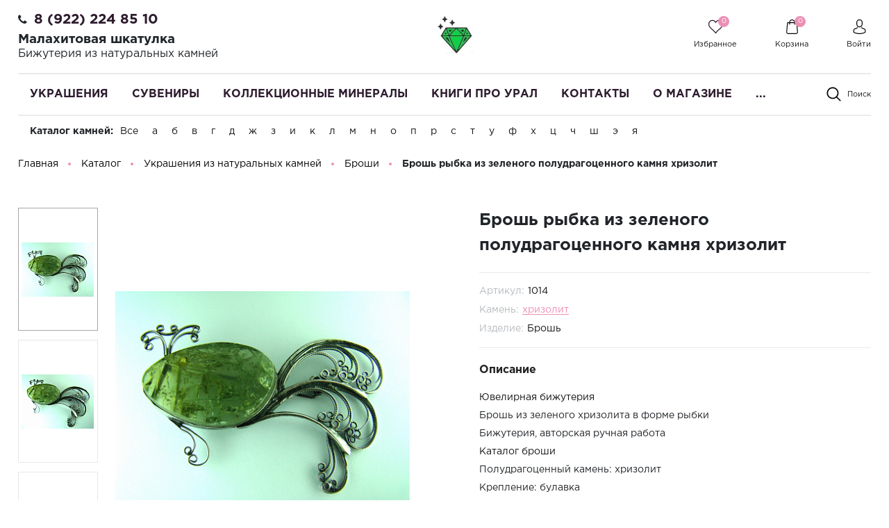

--- FILE ---
content_type: text/html; charset=UTF-8
request_url: https://malachite-ural.ru/product/brosh-iz-zelenogo-hrizolita/
body_size: 73550
content:
<!DOCTYPE html>
<html lang="ru">
    <head>

        <meta name="viewport"
              content="width=device-width, user-scalable=no, initial-scale=1.0, maximum-scale=1.0, minimum-scale=1.0">
        <meta http-equiv="X-UA-Compatible" content="ie=edge">
        <meta http-equiv="Content-Type" content="text/html; charset=UTF-8" />
<meta name="keywords" content="брошь из хризолита, полудрагоценный хризолит, брошь рыбка, брошь из зеленого камня" />
<meta name="description" content="Красивая брошь из полудрагоценного зеленого камня хризолит, выполненная в форме золотой рыбки." />
<script data-skip-moving="true">(function(w, d, n) {var cl = "bx-core";var ht = d.documentElement;var htc = ht ? ht.className : undefined;if (htc === undefined || htc.indexOf(cl) !== -1){return;}var ua = n.userAgent;if (/(iPad;)|(iPhone;)/i.test(ua)){cl += " bx-ios";}else if (/Windows/i.test(ua)){cl += ' bx-win';}else if (/Macintosh/i.test(ua)){cl += " bx-mac";}else if (/Linux/i.test(ua) && !/Android/i.test(ua)){cl += " bx-linux";}else if (/Android/i.test(ua)){cl += " bx-android";}cl += (/(ipad|iphone|android|mobile|touch)/i.test(ua) ? " bx-touch" : " bx-no-touch");cl += w.devicePixelRatio && w.devicePixelRatio >= 2? " bx-retina": " bx-no-retina";if (/AppleWebKit/.test(ua)){cl += " bx-chrome";}else if (/Opera/.test(ua)){cl += " bx-opera";}else if (/Firefox/.test(ua)){cl += " bx-firefox";}ht.className = htc ? htc + " " + cl : cl;})(window, document, navigator);</script>


<link href="/bitrix/js/ui/design-tokens/dist/ui.design-tokens.min.css?175399370023463" type="text/css"  rel="stylesheet" />
<link href="/bitrix/js/ui/fonts/opensans/ui.font.opensans.min.css?17539917622320" type="text/css"  rel="stylesheet" />
<link href="/bitrix/js/main/popup/dist/main.popup.bundle.min.css?175399377528056" type="text/css"  rel="stylesheet" />
<link href="/bitrix/css/main/bootstrap.min.css?1571307964121326" type="text/css"  rel="stylesheet" />
<link href="/bitrix/cache/css/s2/perfumery/page_7e0878b2a9cb8e34a97eac57c24055fd/page_7e0878b2a9cb8e34a97eac57c24055fd_v1.css?175431108296691" type="text/css"  rel="stylesheet" />
<link href="/bitrix/cache/css/s2/perfumery/template_19f09d8f76e89bf34e9c96a8886b5a3d/template_19f09d8f76e89bf34e9c96a8886b5a3d_v1.css?1754311048492419" type="text/css"  data-template-style="true" rel="stylesheet" />




<script type="extension/settings" data-extension="currency.currency-core">{"region":"ru"}</script>



<link rel="canonical" href="https://malachite-ural.ru/product/brosh-iz-zelenogo-hrizolita/" />
<meta property="og:type" content="website">
<meta property="twitter:card" content="summary">
<meta property="og:site_name" content="Интернет магазин украшений и сувениров из камня Малахитовая шкатулка">
<meta property="og:url" content="https://malachite-ural.ru/product/brosh-iz-zelenogo-hrizolita/">
<meta property="og:title" content="Брошь из зеленого хризолита купить недорого в интернет-магазине Малахитовая шкатулка, низкая цена">
<meta property="og:description" content="Красивая брошь из полудрагоценного зеленого камня хризолит, выполненная в форме золотой рыбки.">
<!-- dev2fun module opengraph -->
<meta property="og:title" content="Брошь из зеленого хризолита купить недорого в интернет-магазине Малахитовая шкатулка, низкая цена"/>
<meta property="og:description" content="Красивая брошь из полудрагоценного зеленого камня хризолит, выполненная в форме золотой рыбки."/>
<meta property="og:url" content="https://malachite-ural.ru/product/brosh-iz-zelenogo-hrizolita/"/>
<meta property="og:type" content="website"/>
<meta property="og:site_name" content="Интернет магазин украшений и сувениров из камня Малахитовая шкатулка"/>
<meta property="og:image" content="https://malachite-ural.ru/upload/iblock/647/647199da1d372e95977d3ccd77087c25.jpg"/>
<meta property="og:image:type" content="image/jpeg"/>
<meta property="og:image:width" content="3264"/>
<meta property="og:image:height" content="2448"/>
<!-- /dev2fun module opengraph -->

<!--'start_frame_cache_TVwM3R'--><!-- Bitrix24.LiveChat external config -->
<!-- /Bitrix24.LiveChat external config -->
<!--'end_frame_cache_TVwM3R'-->



        <title>Брошь из зеленого хризолита купить недорого в интернет-магазине Малахитовая шкатулка, низкая цена</title>

    </head>
    <body class="">
                <header class="header">
            <div class="header_rel">
                <div class="header-top">
                    <div class="ht-content">
                        <div class="wrapper-inner">
                            <div class="header-top-line" id="header-top-line">
                                <div class="hamburger visible-xs">
                                    <span class="line"></span>
                                </div>
                                <div class="header-phone">
                                    <i class="fa fa-phone" aria-hidden="true"></i><span style="font-size: 12pt;"><a href="tel:89222248510" class="phone-link">8 (922) 224 85 10</a></span>&nbsp;<!-- при необходимости добавить href="tel:номер телефона формата +79222248510" -->
<h1 style="font-size: 14pt;">Малахитовая шкатулка</h1>
<h3 style="font-size: 12pt;">Бижутерия из натуральных камней </h3>                                </div>
                                <a href="/" class="logo top-logo">
                                    <img src="/include/logo.png" alt="" class="logo-img">                                </a>
                                <div class="top-icon-box">
                                    <div class="icon-box_item" id="favour_in">
                                        <a href="/favorite/" class=" icon-box-link">
                                            <span class="icon-item favour-icon">
                                                <span class="goods_icon-counter">0</span>
                                            </span>
                                            <span class="icon-txt">Избранное</span>
                                        </a>
                                    </div>
                                    <div class="icon-box_item" id="basket_in">
<div id="bx_basketFKauiI" class="bx-basket bx-opener"><!--'start_frame_cache_bx_basketFKauiI'--><a href="/basket/" class="icon-box-link animsition-link" data-id="basket_in">
    <span class="icon-item basket-icon">
        <span class="goods_icon-counter">0</span>
    </span>
    <span class="icon-txt">Корзина</span>
</a><!--'end_frame_cache_bx_basketFKauiI'--></div>
                                    </div>

                                    <div class="icon-box_item" id="user">
                                    <!--'start_frame_cache_iIjGFB'-->
    <a href="/auth/" class="icon-box-link">
<!--        <span class="fa fa-user-o"></span>-->
        <span class="icon-item user-icon"></span>
        <span class="icon-txt">Войти</span>
    </a>
                    <span class="visible-xs-inline-block mx-1">/</span>
            <a class="visible-xs-inline-block" href="/auth/?register=yes">Регистрация</a>
            <!--'end_frame_cache_iIjGFB'-->
                                                                    </div>
                            </div>
                        </div>
                    </div>
                </div>
                </div>
                <div class="header-bottom">
                    <div class="hb-content">
                        <div class="wrapper-inner">
                            <div class="header-bottom-line">
                                <a href="/" class="logo top-logo">
                                    <img src="/include/logo.png" alt="" class="logo-img">                                </a>
                                <div class="top-nav-wrapper">
                                    <div class="top-nav-wrapper-overflow">

                                        <div class="icon-box_item visible-xs">
                                            <!--'start_frame_cache_8k8aZS'-->
    <a href="/auth/" class="icon-box-link">
<!--        <span class="fa fa-user-o"></span>-->
        <span class="icon-item user-icon"></span>
        <span class="icon-txt">Войти</span>
    </a>
                    <span class="visible-xs-inline-block mx-1">/</span>
            <a class="visible-xs-inline-block" href="/auth/?register=yes">Регистрация</a>
            <!--'end_frame_cache_8k8aZS'-->                                        </div>

                                        <div class="top-catalog-menu">
                                            <div class="top-catalog-menu-title visible-xs">
                                                <button class="open_list" data-id="cat_mobile"></button>
                                                <a href="/catalog/" class="">Каталог</a>
                                            </div>
                                            <div class="bx-top-nav-wrapper hidden_list" id="cat_mobile">
                                                <div class="bx-top-nav bx-site" id="catalog_menu_LkGdQn">
	<nav class="bx-top-nav-container" id="cont_catalog_menu_LkGdQn">
		<ul class="bx-nav-list-1-lvl clearfix" id="ul_catalog_menu_LkGdQn">
		     <!-- first level-->
						<li
				class="bx-nav-1-lvl bx-nav-list-2-col  bx-nav-parent"
									data-role="bx-menu-item"
				>
				<a
					class=" bx-nav-1-lvl-link hidden-xs"
					href="/catalog/ukrasheniya/"
                                            onmouseover="window.obj_catalog_menu_LkGdQn && obj_catalog_menu_LkGdQn.changeSectionPicure(this, '1030626514');"
                    >
					<span class="bx-nav-1-lvl-link-text">
						Украшения<!--						--><!--<i class="fa fa-angle-down"></i>-->					</span>
				</a>
							<div class="bx-nav-2-lvl-container">
                    <div class="wrapper-inner">
                                                    <div class="mobile-menu-title">
                                <a class=" bx-nav-1-lvl-link"
                                   href="/catalog/ukrasheniya/">
                                    <span class="bx-nav-1-lvl-link-text">
                                        Украшения                                    </span>
                                </a>
                                <button class="open_list mini-plus visible-xs" data-id="cat_mobile_8mt"></button> <!-- for mobile -->
                            </div>
                            <ul class="bx-nav-list-2-lvl hidden_list col-9 p-0" id="cat_mobile_8mt">
                                  <!-- second level-->
                                    <li class="bx-nav-2-lvl ">
                                        <a class=" bx-nav-2-lvl-link"
                                           href="/catalog/ukrasheniya/brasletyi/"
                                                                                            onmouseover="window.obj_catalog_menu_LkGdQn && obj_catalog_menu_LkGdQn.changeSectionPicure(this, '3133021006');"
                                                                                       data-picture="/upload/resize_cache/iblock/62b/240_700_1/62b07a827100376f1a0f54835ab73f1b.jpg"
                                                                                   >
                                            <span class="bx-nav-2-lvl-link-text">Браслеты</span>
                                        </a>
                                                                            </li>
                                  <!-- second level-->
                                    <li class="bx-nav-2-lvl ">
                                        <a class=" bx-nav-2-lvl-link"
                                           href="/catalog/ukrasheniya/broshi/"
                                                                                            onmouseover="window.obj_catalog_menu_LkGdQn && obj_catalog_menu_LkGdQn.changeSectionPicure(this, '2422640485');"
                                                                                       data-picture="/upload/resize_cache/iblock/62b/240_700_1/62b07a827100376f1a0f54835ab73f1b.jpg"
                                                                                   >
                                            <span class="bx-nav-2-lvl-link-text">Броши</span>
                                        </a>
                                                                            </li>
                                  <!-- second level-->
                                    <li class="bx-nav-2-lvl ">
                                        <a class=" bx-nav-2-lvl-link"
                                           href="/catalog/ukrasheniya/busyi/"
                                                                                            onmouseover="window.obj_catalog_menu_LkGdQn && obj_catalog_menu_LkGdQn.changeSectionPicure(this, '4112834563');"
                                                                                       data-picture="/upload/resize_cache/iblock/62b/240_700_1/62b07a827100376f1a0f54835ab73f1b.jpg"
                                                                                   >
                                            <span class="bx-nav-2-lvl-link-text">Бусы</span>
                                        </a>
                                                                            </li>
                                  <!-- second level-->
                                    <li class="bx-nav-2-lvl ">
                                        <a class=" bx-nav-2-lvl-link"
                                           href="/catalog/ukrasheniya/vintazhnye_ukrasheniya/"
                                                                                            onmouseover="window.obj_catalog_menu_LkGdQn && obj_catalog_menu_LkGdQn.changeSectionPicure(this, '4081415315');"
                                                                                       data-picture="/upload/resize_cache/iblock/62b/240_700_1/62b07a827100376f1a0f54835ab73f1b.jpg"
                                                                                   >
                                            <span class="bx-nav-2-lvl-link-text">Винтажные украшения</span>
                                        </a>
                                                                            </li>
                                  <!-- second level-->
                                    <li class="bx-nav-2-lvl ">
                                        <a class=" bx-nav-2-lvl-link"
                                           href="/catalog/ukrasheniya/kole_ozherelya/"
                                                                                            onmouseover="window.obj_catalog_menu_LkGdQn && obj_catalog_menu_LkGdQn.changeSectionPicure(this, '1910277617');"
                                                                                       data-picture="/upload/resize_cache/iblock/62b/240_700_1/62b07a827100376f1a0f54835ab73f1b.jpg"
                                                                                   >
                                            <span class="bx-nav-2-lvl-link-text">Колье, ожерелья</span>
                                        </a>
                                                                            </li>
                                  <!-- second level-->
                                    <li class="bx-nav-2-lvl ">
                                        <a class=" bx-nav-2-lvl-link"
                                           href="/catalog/ukrasheniya/koltsa/"
                                                                                            onmouseover="window.obj_catalog_menu_LkGdQn && obj_catalog_menu_LkGdQn.changeSectionPicure(this, '3094044419');"
                                                                                       data-picture="/upload/resize_cache/iblock/62b/240_700_1/62b07a827100376f1a0f54835ab73f1b.jpg"
                                                                                   >
                                            <span class="bx-nav-2-lvl-link-text">Кольца</span>
                                        </a>
                                                                            </li>
                                  <!-- second level-->
                                    <li class="bx-nav-2-lvl ">
                                        <a class=" bx-nav-2-lvl-link"
                                           href="/catalog/ukrasheniya/komplekt_nabor_sergi_i_koltso/"
                                                                                            onmouseover="window.obj_catalog_menu_LkGdQn && obj_catalog_menu_LkGdQn.changeSectionPicure(this, '2474283119');"
                                                                                       data-picture="/upload/resize_cache/iblock/62b/240_700_1/62b07a827100376f1a0f54835ab73f1b.jpg"
                                                                                   >
                                            <span class="bx-nav-2-lvl-link-text">Комплекты серьги и кольцо</span>
                                        </a>
                                                                            </li>
                                  <!-- second level-->
                                    <li class="bx-nav-2-lvl ">
                                        <a class=" bx-nav-2-lvl-link"
                                           href="/catalog/ukrasheniya/kulony_i_podveski/"
                                                                                            onmouseover="window.obj_catalog_menu_LkGdQn && obj_catalog_menu_LkGdQn.changeSectionPicure(this, '2397741835');"
                                                                                       data-picture="/upload/resize_cache/iblock/62b/240_700_1/62b07a827100376f1a0f54835ab73f1b.jpg"
                                                                                   >
                                            <span class="bx-nav-2-lvl-link-text">Кулоны и подвески</span>
                                        </a>
                                                                            </li>
                                  <!-- second level-->
                                    <li class="bx-nav-2-lvl ">
                                        <a class=" bx-nav-2-lvl-link"
                                           href="/catalog/ukrasheniya/muzhskaya_bizhuteriya/"
                                                                                            onmouseover="window.obj_catalog_menu_LkGdQn && obj_catalog_menu_LkGdQn.changeSectionPicure(this, '886520220');"
                                                                                       data-picture="/upload/resize_cache/iblock/62b/240_700_1/62b07a827100376f1a0f54835ab73f1b.jpg"
                                                                                   >
                                            <span class="bx-nav-2-lvl-link-text">Мужская бижутерия</span>
                                        </a>
                                                                            </li>
                                  <!-- second level-->
                                    <li class="bx-nav-2-lvl ">
                                        <a class=" bx-nav-2-lvl-link"
                                           href="/catalog/ukrasheniya/samocvety/"
                                                                                            onmouseover="window.obj_catalog_menu_LkGdQn && obj_catalog_menu_LkGdQn.changeSectionPicure(this, '1827111590');"
                                                                                       data-picture="/upload/resize_cache/iblock/62b/240_700_1/62b07a827100376f1a0f54835ab73f1b.jpg"
                                                                                   >
                                            <span class="bx-nav-2-lvl-link-text">Самоцветы</span>
                                        </a>
                                                                            </li>
                                  <!-- second level-->
                                    <li class="bx-nav-2-lvl ">
                                        <a class=" bx-nav-2-lvl-link"
                                           href="/catalog/ukrasheniya/sergi/"
                                                                                            onmouseover="window.obj_catalog_menu_LkGdQn && obj_catalog_menu_LkGdQn.changeSectionPicure(this, '4081733536');"
                                                                                       data-picture="/upload/resize_cache/iblock/62b/240_700_1/62b07a827100376f1a0f54835ab73f1b.jpg"
                                                                                   >
                                            <span class="bx-nav-2-lvl-link-text">Серьги</span>
                                        </a>
                                                                            </li>
                                  <!-- second level-->
                                    <li class="bx-nav-2-lvl ">
                                        <a class=" bx-nav-2-lvl-link"
                                           href="/catalog/ukrasheniya/sergi_i_koltsa_s_bolshim_kamnem/"
                                                                                            onmouseover="window.obj_catalog_menu_LkGdQn && obj_catalog_menu_LkGdQn.changeSectionPicure(this, '1622086702');"
                                                                                       data-picture="/upload/resize_cache/iblock/62b/240_700_1/62b07a827100376f1a0f54835ab73f1b.jpg"
                                                                                   >
                                            <span class="bx-nav-2-lvl-link-text">Серьги и кольца с большим камнем</span>
                                        </a>
                                                                            </li>
                                  <!-- second level-->
                                    <li class="bx-nav-2-lvl ">
                                        <a class=" bx-nav-2-lvl-link"
                                           href="/catalog/ukrasheniya/ukrasheniya-iz-serebra/"
                                                                                            onmouseover="window.obj_catalog_menu_LkGdQn && obj_catalog_menu_LkGdQn.changeSectionPicure(this, '758953232');"
                                                                                       data-picture="/upload/resize_cache/iblock/62b/240_700_1/62b07a827100376f1a0f54835ab73f1b.jpg"
                                                                                   >
                                            <span class="bx-nav-2-lvl-link-text">Украшения из серебра</span>
                                        </a>
                                                                            </li>
                                                            </ul>
                                                                            <div class="bx-nav-list-2-lvl bx-nav-catinfo dbg col-3" data-role="desc-img-block">
<!--                                <pre>--><!--</pre>-->
                                <a class="bx-nav-2-lvl-link-image" href="/catalog/ukrasheniya/">
<!--                                    <span class="img-bg" -->
<!--                                          style="background-image: url();"></span-->
                                    <img src="/upload/resize_cache/iblock/62b/240_700_1/62b07a827100376f1a0f54835ab73f1b.jpg" alt="">
                                </a>
<!--                                <p>--><!--</p>-->
                            </div>
                                            </div>
				</div>
						</li>
		     <!-- first level-->
						<li
				class="bx-nav-1-lvl bx-nav-list-2-col  bx-nav-parent"
									data-role="bx-menu-item"
				>
				<a
					class=" bx-nav-1-lvl-link hidden-xs"
					href="/catalog/suveniry/"
                                            onmouseover="window.obj_catalog_menu_LkGdQn && obj_catalog_menu_LkGdQn.changeSectionPicure(this, '2010804290');"
                    >
					<span class="bx-nav-1-lvl-link-text">
						Сувениры<!--						--><!--<i class="fa fa-angle-down"></i>-->					</span>
				</a>
							<div class="bx-nav-2-lvl-container">
                    <div class="wrapper-inner">
                                                    <div class="mobile-menu-title">
                                <a class=" bx-nav-1-lvl-link"
                                   href="/catalog/suveniry/">
                                    <span class="bx-nav-1-lvl-link-text">
                                        Сувениры                                    </span>
                                </a>
                                <button class="open_list mini-plus visible-xs" data-id="cat_mobile_mfK"></button> <!-- for mobile -->
                            </div>
                            <ul class="bx-nav-list-2-lvl hidden_list col-9 p-0" id="cat_mobile_mfK">
                                  <!-- second level-->
                                    <li class="bx-nav-2-lvl ">
                                        <a class=" bx-nav-2-lvl-link"
                                           href="/catalog/suveniry/breloki/"
                                                                                            onmouseover="window.obj_catalog_menu_LkGdQn && obj_catalog_menu_LkGdQn.changeSectionPicure(this, '3478029574');"
                                                                                       data-picture="/upload/resize_cache/iblock/8e2/240_700_1/8e2a571d0fffc709b3b56d80d2c4142f.jpg"
                                                                                   >
                                            <span class="bx-nav-2-lvl-link-text">Брелоки</span>
                                        </a>
                                                                            </li>
                                  <!-- second level-->
                                    <li class="bx-nav-2-lvl ">
                                        <a class=" bx-nav-2-lvl-link"
                                           href="/catalog/suveniry/gorki-mineralov/"
                                                                                            onmouseover="window.obj_catalog_menu_LkGdQn && obj_catalog_menu_LkGdQn.changeSectionPicure(this, '4034269124');"
                                                                                       data-picture="/upload/resize_cache/iblock/8e2/240_700_1/8e2a571d0fffc709b3b56d80d2c4142f.jpg"
                                                                                   >
                                            <span class="bx-nav-2-lvl-link-text">Горки минералов</span>
                                        </a>
                                                                            </li>
                                  <!-- second level-->
                                    <li class="bx-nav-2-lvl ">
                                        <a class=" bx-nav-2-lvl-link"
                                           href="/catalog/suveniry/kartinyi-ruchnoj-rabotyi/"
                                                                                            onmouseover="window.obj_catalog_menu_LkGdQn && obj_catalog_menu_LkGdQn.changeSectionPicure(this, '925288064');"
                                                                                       data-picture="/upload/resize_cache/iblock/8e2/240_700_1/8e2a571d0fffc709b3b56d80d2c4142f.jpg"
                                                                                   >
                                            <span class="bx-nav-2-lvl-link-text">Картины ручной работы</span>
                                        </a>
                                                                            </li>
                                  <!-- second level-->
                                    <li class="bx-nav-2-lvl ">
                                        <a class=" bx-nav-2-lvl-link"
                                           href="/catalog/suveniry/kolokolchik-suvenir/"
                                                                                            onmouseover="window.obj_catalog_menu_LkGdQn && obj_catalog_menu_LkGdQn.changeSectionPicure(this, '2595842621');"
                                                                                       data-picture="/upload/resize_cache/iblock/771/240_700_1/7716bcc045bc8f688459f9f28ac9c84d.jpg"
                                                                                   >
                                            <span class="bx-nav-2-lvl-link-text">Колокольчик сувенир</span>
                                        </a>
                                                                            </li>
                                  <!-- second level-->
                                    <li class="bx-nav-2-lvl ">
                                        <a class=" bx-nav-2-lvl-link"
                                           href="/catalog/suveniry/malakhitovye_shkatulki/"
                                                                                            onmouseover="window.obj_catalog_menu_LkGdQn && obj_catalog_menu_LkGdQn.changeSectionPicure(this, '1601008208');"
                                                                                       data-picture="/upload/resize_cache/iblock/911/240_700_1/91182d5a97ce0b018eb0a076b8ed0f08.jpg"
                                                                                   >
                                            <span class="bx-nav-2-lvl-link-text">Малахитовые шкатулки</span>
                                        </a>
                                                                            </li>
                                  <!-- second level-->
                                    <li class="bx-nav-2-lvl ">
                                        <a class=" bx-nav-2-lvl-link"
                                           href="/catalog/suveniry/naboryi-dlya-vodki/"
                                                                                            onmouseover="window.obj_catalog_menu_LkGdQn && obj_catalog_menu_LkGdQn.changeSectionPicure(this, '607767948');"
                                                                                       data-picture="/upload/resize_cache/iblock/8e2/240_700_1/8e2a571d0fffc709b3b56d80d2c4142f.jpg"
                                                                                   >
                                            <span class="bx-nav-2-lvl-link-text">Наборы для водки</span>
                                        </a>
                                                                            </li>
                                  <!-- second level-->
                                    <li class="bx-nav-2-lvl ">
                                        <a class=" bx-nav-2-lvl-link"
                                           href="/catalog/suveniry/nastolnyie-pismennyie-naboryi/"
                                                                                            onmouseover="window.obj_catalog_menu_LkGdQn && obj_catalog_menu_LkGdQn.changeSectionPicure(this, '1242303072');"
                                                                                       data-picture="/upload/resize_cache/iblock/8e2/240_700_1/8e2a571d0fffc709b3b56d80d2c4142f.jpg"
                                                                                   >
                                            <span class="bx-nav-2-lvl-link-text">Настольные наборы из камня</span>
                                        </a>
                                                                            </li>
                                  <!-- second level-->
                                    <li class="bx-nav-2-lvl ">
                                        <a class=" bx-nav-2-lvl-link"
                                           href="/catalog/suveniry/podarki_kollegam_po_rabote/"
                                                                                            onmouseover="window.obj_catalog_menu_LkGdQn && obj_catalog_menu_LkGdQn.changeSectionPicure(this, '162266776');"
                                                                                       data-picture="/upload/resize_cache/iblock/8e2/240_700_1/8e2a571d0fffc709b3b56d80d2c4142f.jpg"
                                                                                   >
                                            <span class="bx-nav-2-lvl-link-text">Подарки коллегам по работе</span>
                                        </a>
                                                                            </li>
                                  <!-- second level-->
                                    <li class="bx-nav-2-lvl ">
                                        <a class=" bx-nav-2-lvl-link"
                                           href="/catalog/suveniry/pravoslavnyie-tovaryi/"
                                                                                            onmouseover="window.obj_catalog_menu_LkGdQn && obj_catalog_menu_LkGdQn.changeSectionPicure(this, '3979700747');"
                                                                                       data-picture="/upload/resize_cache/iblock/8e2/240_700_1/8e2a571d0fffc709b3b56d80d2c4142f.jpg"
                                                                                   >
                                            <span class="bx-nav-2-lvl-link-text">Православные товары</span>
                                        </a>
                                                                            </li>
                                  <!-- second level-->
                                    <li class="bx-nav-2-lvl ">
                                        <a class=" bx-nav-2-lvl-link"
                                           href="/catalog/suveniry/ruchki_iz_kamnya/"
                                                                                            onmouseover="window.obj_catalog_menu_LkGdQn && obj_catalog_menu_LkGdQn.changeSectionPicure(this, '1100683234');"
                                                                                       data-picture="/upload/resize_cache/iblock/ede/240_700_1/edeb4894f4ba2a32663b0916b755e9ad.jpeg"
                                                                                   >
                                            <span class="bx-nav-2-lvl-link-text">Ручки из камня</span>
                                        </a>
                                                                            </li>
                                  <!-- second level-->
                                    <li class="bx-nav-2-lvl ">
                                        <a class=" bx-nav-2-lvl-link"
                                           href="/catalog/suveniry/suveniryi-iz-dereva/"
                                                                                            onmouseover="window.obj_catalog_menu_LkGdQn && obj_catalog_menu_LkGdQn.changeSectionPicure(this, '1690985625');"
                                                                                       data-picture="/upload/resize_cache/iblock/8e2/240_700_1/8e2a571d0fffc709b3b56d80d2c4142f.jpg"
                                                                                   >
                                            <span class="bx-nav-2-lvl-link-text">Сувениры из дерева</span>
                                        </a>
                                                                            </li>
                                  <!-- second level-->
                                    <li class="bx-nav-2-lvl ">
                                        <a class=" bx-nav-2-lvl-link"
                                           href="/catalog/suveniry/suveniry_iz_kamnya/"
                                                                                            onmouseover="window.obj_catalog_menu_LkGdQn && obj_catalog_menu_LkGdQn.changeSectionPicure(this, '25287952');"
                                                                                       data-picture="/upload/resize_cache/iblock/4e2/240_700_1/4e2eb3a9dfc9cc2c0facf69a7b491ef7.jpeg"
                                                                                   >
                                            <span class="bx-nav-2-lvl-link-text">Сувениры из камня</span>
                                        </a>
                                                                            </li>
                                  <!-- second level-->
                                    <li class="bx-nav-2-lvl ">
                                        <a class=" bx-nav-2-lvl-link"
                                           href="/catalog/suveniry/suveniry_poselok_chernoistochinsk/"
                                                                                            onmouseover="window.obj_catalog_menu_LkGdQn && obj_catalog_menu_LkGdQn.changeSectionPicure(this, '3445009750');"
                                                                                       data-picture="/upload/resize_cache/iblock/8e2/240_700_1/8e2a571d0fffc709b3b56d80d2c4142f.jpg"
                                                                                   >
                                            <span class="bx-nav-2-lvl-link-text">Сувениры поселок Черноисточинск</span>
                                        </a>
                                                                            </li>
                                  <!-- second level-->
                                    <li class="bx-nav-2-lvl ">
                                        <a class=" bx-nav-2-lvl-link"
                                           href="/catalog/suveniry/suveniry_s_simvolikoy/"
                                                                                            onmouseover="window.obj_catalog_menu_LkGdQn && obj_catalog_menu_LkGdQn.changeSectionPicure(this, '3420414491');"
                                                                                       data-picture="/upload/resize_cache/iblock/8e2/240_700_1/8e2a571d0fffc709b3b56d80d2c4142f.jpg"
                                                                                   >
                                            <span class="bx-nav-2-lvl-link-text">Сувениры с символикой Нижнего Тагила</span>
                                        </a>
                                                                            </li>
                                  <!-- second level-->
                                    <li class="bx-nav-2-lvl ">
                                        <a class=" bx-nav-2-lvl-link"
                                           href="/catalog/suveniry/suveniry_urala/"
                                                                                            onmouseover="window.obj_catalog_menu_LkGdQn && obj_catalog_menu_LkGdQn.changeSectionPicure(this, '364590011');"
                                                                                       data-picture="/upload/resize_cache/iblock/81a/240_700_1/81ad00b2757a2d14fd8cb88b431357f3.jpeg"
                                                                                   >
                                            <span class="bx-nav-2-lvl-link-text">Сувениры урала</span>
                                        </a>
                                                                            </li>
                                  <!-- second level-->
                                    <li class="bx-nav-2-lvl ">
                                        <a class=" bx-nav-2-lvl-link"
                                           href="/catalog/suveniry/tagilskie_podnosy_metallicheskie/"
                                                                                            onmouseover="window.obj_catalog_menu_LkGdQn && obj_catalog_menu_LkGdQn.changeSectionPicure(this, '380117492');"
                                                                                       data-picture="/upload/resize_cache/iblock/8e2/240_700_1/8e2a571d0fffc709b3b56d80d2c4142f.jpg"
                                                                                   >
                                            <span class="bx-nav-2-lvl-link-text">Тагильские подносы художественная роспись по металлу</span>
                                        </a>
                                                                            </li>
                                  <!-- second level-->
                                    <li class="bx-nav-2-lvl ">
                                        <a class=" bx-nav-2-lvl-link"
                                           href="/catalog/suveniry/tues_tuesok_burak_iz_beresty/"
                                                                                            onmouseover="window.obj_catalog_menu_LkGdQn && obj_catalog_menu_LkGdQn.changeSectionPicure(this, '761127042');"
                                                                                       data-picture="/upload/resize_cache/iblock/8e2/240_700_1/8e2a571d0fffc709b3b56d80d2c4142f.jpg"
                                                                                   >
                                            <span class="bx-nav-2-lvl-link-text">Туес, туесок, бурак из бересты</span>
                                        </a>
                                                                            </li>
                                  <!-- second level-->
                                    <li class="bx-nav-2-lvl ">
                                        <a class=" bx-nav-2-lvl-link"
                                           href="/catalog/suveniry/flesh_karty/"
                                                                                            onmouseover="window.obj_catalog_menu_LkGdQn && obj_catalog_menu_LkGdQn.changeSectionPicure(this, '823076117');"
                                                                                       data-picture="/upload/resize_cache/iblock/8e2/240_700_1/8e2a571d0fffc709b3b56d80d2c4142f.jpg"
                                                                                   >
                                            <span class="bx-nav-2-lvl-link-text">Флеш карты</span>
                                        </a>
                                                                            </li>
                                  <!-- second level-->
                                    <li class="bx-nav-2-lvl ">
                                        <a class=" bx-nav-2-lvl-link"
                                           href="/catalog/suveniry/chetki-iz-kamnya/"
                                                                                            onmouseover="window.obj_catalog_menu_LkGdQn && obj_catalog_menu_LkGdQn.changeSectionPicure(this, '411516279');"
                                                                                       data-picture="/upload/resize_cache/iblock/8e2/240_700_1/8e2a571d0fffc709b3b56d80d2c4142f.jpg"
                                                                                   >
                                            <span class="bx-nav-2-lvl-link-text">Четки из камня</span>
                                        </a>
                                                                            </li>
                                  <!-- second level-->
                                    <li class="bx-nav-2-lvl ">
                                        <a class=" bx-nav-2-lvl-link"
                                           href="/catalog/suveniry/shkatulka_dlya_ukrasheniy/"
                                                                                            onmouseover="window.obj_catalog_menu_LkGdQn && obj_catalog_menu_LkGdQn.changeSectionPicure(this, '3851917062');"
                                                                                       data-picture="/upload/resize_cache/iblock/8e2/240_700_1/8e2a571d0fffc709b3b56d80d2c4142f.jpg"
                                                                                   >
                                            <span class="bx-nav-2-lvl-link-text">Шкатулка для украшений</span>
                                        </a>
                                                                            </li>
                                                            </ul>
                                                                            <div class="bx-nav-list-2-lvl bx-nav-catinfo dbg col-3" data-role="desc-img-block">
<!--                                <pre>--><!--</pre>-->
                                <a class="bx-nav-2-lvl-link-image" href="/catalog/suveniry/">
<!--                                    <span class="img-bg" -->
<!--                                          style="background-image: url();"></span-->
                                    <img src="/upload/resize_cache/iblock/8e2/240_700_1/8e2a571d0fffc709b3b56d80d2c4142f.jpg" alt="">
                                </a>
<!--                                <p>--><!--</p>-->
                            </div>
                                            </div>
				</div>
						</li>
		     <!-- first level-->
						<li
				class="bx-nav-1-lvl bx-nav-list-1-col "
				>
				<a
					class=" bx-nav-1-lvl-link "
					href="/catalog/kollektsionnyie-mineralyi/"
                    >
					<span class="bx-nav-1-lvl-link-text">
						Коллекционные минералы<!--						--><!--<i class="fa fa-angle-down"></i>-->					</span>
				</a>
						</li>
		     <!-- first level-->
						<li
				class="bx-nav-1-lvl bx-nav-list-1-col "
				>
				<a
					class=" bx-nav-1-lvl-link "
					href="/catalog/knigi_pro_ural/"
                    >
					<span class="bx-nav-1-lvl-link-text">
						Книги про Урал<!--						--><!--<i class="fa fa-angle-down"></i>-->					</span>
				</a>
						</li>
		     <!-- first level-->
						<li
				class="bx-nav-1-lvl bx-nav-list-0-col "
				>
				<a
					class=" bx-nav-1-lvl-link "
					href="/contacts/"
                    >
					<span class="bx-nav-1-lvl-link-text">
						Контакты<!--						--><!--<i class="fa fa-angle-down"></i>-->					</span>
				</a>
						</li>
		     <!-- first level-->
						<li
				class="bx-nav-1-lvl bx-nav-list-1-col  bx-nav-parent"
									data-role="bx-menu-item"
				>
				<a
					class=" bx-nav-1-lvl-link hidden-xs"
					href="/about/"
                    >
					<span class="bx-nav-1-lvl-link-text">
						О магазине<!--						--><!--<i class="fa fa-angle-down"></i>-->					</span>
				</a>
							<div class="bx-nav-2-lvl-container">
                    <div class="wrapper-inner">
                                                    <div class="mobile-menu-title">
                                <a class=" bx-nav-1-lvl-link"
                                   href="/about/">
                                    <span class="bx-nav-1-lvl-link-text">
                                        О магазине                                    </span>
                                </a>
                                <button class="open_list mini-plus visible-xs" data-id="cat_mobile_ftQ"></button> <!-- for mobile -->
                            </div>
                            <ul class="bx-nav-list-2-lvl hidden_list col-9 p-0" id="cat_mobile_ftQ">
                                  <!-- second level-->
                                    <li class="bx-nav-2-lvl ">
                                        <a class=" bx-nav-2-lvl-link"
                                           href="/about/kamni-podhodyaschie-po-znakam-zodiaka/"
                                                                                       data-picture=""
                                                                                   >
                                            <span class="bx-nav-2-lvl-link-text">Камни подходящие по знакам зодиака</span>
                                        </a>
                                                                            </li>
                                  <!-- second level-->
                                    <li class="bx-nav-2-lvl ">
                                        <a class=" bx-nav-2-lvl-link"
                                           href="/about/znachenie-kamney/"
                                                                                       data-picture=""
                                                                                   >
                                            <span class="bx-nav-2-lvl-link-text">Значение и свойства камней</span>
                                        </a>
                                                                            </li>
                                                            </ul>
                                                                    </div>
				</div>
						</li>
		     <!-- first level-->
						<li
				class="bx-nav-1-lvl bx-nav-list-0-col "
				>
				<a
					class=" bx-nav-1-lvl-link "
					href="/news/"
                    >
					<span class="bx-nav-1-lvl-link-text">
						Новости<!--						--><!--<i class="fa fa-angle-down"></i>-->					</span>
				</a>
						</li>
		     <!-- first level-->
						<li
				class="bx-nav-1-lvl bx-nav-list-1-col  bx-nav-parent"
									data-role="bx-menu-item"
				>
				<a
					class=" bx-nav-1-lvl-link hidden-xs"
					href="/goroda/"
                    >
					<span class="bx-nav-1-lvl-link-text">
						Города<!--						--><!--<i class="fa fa-angle-down"></i>-->					</span>
				</a>
							<div class="bx-nav-2-lvl-container">
                    <div class="wrapper-inner">
                                                    <div class="mobile-menu-title">
                                <a class=" bx-nav-1-lvl-link"
                                   href="/goroda/">
                                    <span class="bx-nav-1-lvl-link-text">
                                        Города                                    </span>
                                </a>
                                <button class="open_list mini-plus visible-xs" data-id="cat_mobile_MOx"></button> <!-- for mobile -->
                            </div>
                            <ul class="bx-nav-list-2-lvl hidden_list col-9 p-0" id="cat_mobile_MOx">
                                  <!-- second level-->
                                    <li class="bx-nav-2-lvl ">
                                        <a class=" bx-nav-2-lvl-link"
                                           href="/kupit-ukrasheniya-iz-naturalnogo-kamnya-moscow/"
                                                                                       data-picture=""
                                                                                   >
                                            <span class="bx-nav-2-lvl-link-text">Москва</span>
                                        </a>
                                                                            </li>
                                  <!-- second level-->
                                    <li class="bx-nav-2-lvl ">
                                        <a class=" bx-nav-2-lvl-link"
                                           href="/kupit-ukrasheniya-iz-naturalnogo-kamnya-st-petersburg/"
                                                                                       data-picture=""
                                                                                   >
                                            <span class="bx-nav-2-lvl-link-text">Санкт-Петербург</span>
                                        </a>
                                                                            </li>
                                  <!-- second level-->
                                    <li class="bx-nav-2-lvl ">
                                        <a class=" bx-nav-2-lvl-link"
                                           href="/kupit-ukrasheniya-iz-naturalnogo-kamnya-novosibirsk"
                                                                                       data-picture=""
                                                                                   >
                                            <span class="bx-nav-2-lvl-link-text">Новосибирск</span>
                                        </a>
                                                                            </li>
                                  <!-- second level-->
                                    <li class="bx-nav-2-lvl ">
                                        <a class=" bx-nav-2-lvl-link"
                                           href="/kupit-ukrasheniya-iz-naturalnogo-kamnya-tymen"
                                                                                       data-picture=""
                                                                                   >
                                            <span class="bx-nav-2-lvl-link-text">Тюмень</span>
                                        </a>
                                                                            </li>
                                                            </ul>
                                                                    </div>
				</div>
						</li>
		            <li class="more bx-nav-1-lvl bx-nav-list-2-col bx-nav-parent">
                <span class="more_dot">...</span>
                <div class="bx-nav-2-lvl-container">
                    <div class="wrapper-inner">
                        <ul id="overflow" class="bx-nav-list-2-lvl"></ul>
                    </div>
                </div>
            </li>
		</ul>
	</nav>
</div>

                                            </div>
                                        </div>

                                        <div class="top-brands-menu">
                                            <div class="top-catalog-menu-title visible-xs">
                                                <button class="open_list" data-id="brand_mobile"></button>
                                                <a href="/brands/" class="">Каталог камней</a>
                                            </div>
                                            <div class="bx-top-nav-wrapper hidden_list" id="brand_mobile"></div>
                                        </div>

                                        <div class="visible-xs">
                                            <!--'start_frame_cache_XEVOpk'-->
<ul class="navigation">

			<li class="navigation_item"><a href="/contacts/" class="navigation-link">Контакты</a></li>
		
			<li class="navigation_item"><a href="/about/" class="navigation-link">О магазине</a></li>
		
			<li class="navigation_item"><a href="/delivery_and_pay/" class="navigation-link">Доставка и оплата</a></li>
		
			<li class="navigation_item"><a href="/legendyi-i-istorii-urala/" class="navigation-link">Легенды и истории Урала</a></li>
		
			<li class="navigation_item"><a href="/about/kamni-podhodyaschie-po-znakam-zodiaka/" class="navigation-link">Камни подходящие по знакам зодиака</a></li>
		
			<li class="navigation_item"><a href="/goroda/" class="navigation-link">Города работы</a></li>
		

</ul>
<!--'end_frame_cache_XEVOpk'-->                                        </div>

                                    </div>
                                </div>
                                <div id="top-icon-wrapper"></div>

								<div class="icon-box_item" id="search_in1" style="text-align:right;">
									<a href="" class="icon-box-link search-link1" style="right:60px;position:fixed;top:0px;padding:17px 0px;">
										<span><i class="fa fa-phone" aria-hidden="true" style="position:relative;top:2px;font-size:24px;"></i></span>
                                    </a>
                                    <div class="search_wrapper">
                                        <div class="wrapper-inner">
                                            <div class="title">Телефоны</div>
                                            <div class="search__input phone">
                                               <i class="fa fa-phone" aria-hidden="true"></i>
                                               <span style="font-size: 12pt;">
                                               <a href="tel:89222248510" class="phone-link">8 (922) 224 85 10</a>
                                               </span>
                                               <br/>
                                               <i class="fa fa-whatsapp" aria-hidden="true"></i>
                                               <span style="font-size: 12pt;">
                                               <a href="https://wa.me/+79222248510" class="phone-link">8 (922) 224 85 10</a>
                                               </span>
                                            </div>
                                        </div>
                                    </div>
                                </div>
                                <div class="icon-box_item" id="search_in">
                                    <a href="" class="icon-box-link search-link">
                                        <span class="icon-item search-icon"></span>
                                        <span class="icon-txt">Поиск</span>
                                    </a>
                                    <div class="search_wrapper">
                                        <div class="wrapper-inner">
                                            <div class="title">Здравствуйте! Что вы ищете?</div>
                                            <div class="search__input">
                                                <div id="title-search" class="bx-searchtitle  bx-blue">
	<form action="/catalog/search.php">
		<div class="title-search-wrapper">
			<input id="title-search-input" type="text" name="q" value="" autocomplete="off" placeholder="Начните вводить фразу"/>
            <button class="btn btn-primary search-title-button" type="submit" name="s"></button>
		</div>
	</form>
</div>
                                            </div>
                                        </div>
                                    </div>
                                </div>
                            </div>
                        </div>
                    </div>
                </div>
            </div>
            <div class="header-brand-line">
                <div class="header_rel">
                    <div class="wrapper-inner">
                        <div class="brand-menu">
    <div class="row" style="position: static;">
                    <div class="title col-auto">
                Каталог камней:            </div>
            <div class="letters-list col pl-0">
                <div class="row" style="position: static;">

                    <div class="letters col">
                        <div class="row" style="position: static;">
                                                            <div class="letter-item col-auto show_all">
                                    <a class="letter-link active"
                                       href="/katalog-kamnej/">Все</a>
                                    <div class="brand-tab bx-nav-2-lvl-container">
                                        <div class="wrapper-inner">
                                            <div class="brand-tab-wrp">
                                                <div class="brand-tab-list">
                                                                                                            <div class="brand-tab-list-wrapper">
                                                            <div class="brand-item-letter">а</div>
                                                            <div class="brand-item-list">
                                                                                                                                    <div class="brand-item">
                                                                        <a class="brand-item-link highlight"
                                                                           href="/katalog-kamnej/avantyurin/">
                                                                            авантюрин                                                                        </a>
                                                                    </div>
                                                                                                                                    <div class="brand-item">
                                                                        <a class="brand-item-link highlight"
                                                                           href="/katalog-kamnej/agat/">
                                                                            агат                                                                        </a>
                                                                    </div>
                                                                                                                                    <div class="brand-item">
                                                                        <a class="brand-item-link "
                                                                           href="/katalog-kamnej/agat_perelivt/">
                                                                            агат переливт                                                                        </a>
                                                                    </div>
                                                                                                                                    <div class="brand-item">
                                                                        <a class="brand-item-link "
                                                                           href="/katalog-kamnej/azurit/">
                                                                            азурит                                                                        </a>
                                                                    </div>
                                                                                                                                    <div class="brand-item">
                                                                        <a class="brand-item-link highlight"
                                                                           href="/katalog-kamnej/akvamarin/">
                                                                            аквамарин                                                                        </a>
                                                                    </div>
                                                                                                                                    <div class="brand-item">
                                                                        <a class="brand-item-link highlight"
                                                                           href="/katalog-kamnej/amazonit/">
                                                                            амазонит                                                                        </a>
                                                                    </div>
                                                                                                                                    <div class="brand-item">
                                                                        <a class="brand-item-link "
                                                                           href="/katalog-kamnej/ametist/">
                                                                            аметист                                                                        </a>
                                                                    </div>
                                                                                                                                    <div class="brand-item">
                                                                        <a class="brand-item-link "
                                                                           href="/katalog-kamnej/ametrin/">
                                                                            аметрин                                                                        </a>
                                                                    </div>
                                                                                                                                    <div class="brand-item">
                                                                        <a class="brand-item-link "
                                                                           href="/katalog-kamnej/ammonit/">
                                                                            аммонит                                                                        </a>
                                                                    </div>
                                                                                                                                    <div class="brand-item">
                                                                        <a class="brand-item-link "
                                                                           href="/katalog-kamnej/arbuznyy_turmalin/">
                                                                            арбузный турмалин                                                                        </a>
                                                                    </div>
                                                                                                                                    <div class="brand-item">
                                                                        <a class="brand-item-link "
                                                                           href="/katalog-kamnej/astrofillit/">
                                                                            астрофиллит                                                                        </a>
                                                                    </div>
                                                                                                                                    <div class="brand-item">
                                                                        <a class="brand-item-link "
                                                                           href="/katalog-kamnej/ashirit/">
                                                                            аширит                                                                        </a>
                                                                    </div>
                                                                                                                            </div>
                                                        </div>
                                                                                                            <div class="brand-tab-list-wrapper">
                                                            <div class="brand-item-letter">б</div>
                                                            <div class="brand-item-list">
                                                                                                                                    <div class="brand-item">
                                                                        <a class="brand-item-link highlight"
                                                                           href="/katalog-kamnej/belomorit/">
                                                                            беломорит                                                                        </a>
                                                                    </div>
                                                                                                                                    <div class="brand-item">
                                                                        <a class="brand-item-link highlight"
                                                                           href="/katalog-kamnej/berill/">
                                                                            берилл                                                                        </a>
                                                                    </div>
                                                                                                                                    <div class="brand-item">
                                                                        <a class="brand-item-link highlight"
                                                                           href="/katalog-kamnej/biryuza/">
                                                                            бирюза                                                                        </a>
                                                                    </div>
                                                                                                                            </div>
                                                        </div>
                                                                                                            <div class="brand-tab-list-wrapper">
                                                            <div class="brand-item-letter">в</div>
                                                            <div class="brand-item-list">
                                                                                                                                    <div class="brand-item">
                                                                        <a class="brand-item-link "
                                                                           href="/katalog-kamnej/vezuvian/">
                                                                            везувиан                                                                        </a>
                                                                    </div>
                                                                                                                            </div>
                                                        </div>
                                                                                                            <div class="brand-tab-list-wrapper">
                                                            <div class="brand-item-letter">г</div>
                                                            <div class="brand-item-list">
                                                                                                                                    <div class="brand-item">
                                                                        <a class="brand-item-link "
                                                                           href="/katalog-kamnej/geliodor/">
                                                                            гелиодор                                                                        </a>
                                                                    </div>
                                                                                                                                    <div class="brand-item">
                                                                        <a class="brand-item-link highlight"
                                                                           href="/katalog-kamnej/gematit/">
                                                                            гематит                                                                        </a>
                                                                    </div>
                                                                                                                                    <div class="brand-item">
                                                                        <a class="brand-item-link highlight"
                                                                           href="/katalog-kamnej/gornyij-hrustal/">
                                                                            горный хрусталь                                                                        </a>
                                                                    </div>
                                                                                                                                    <div class="brand-item">
                                                                        <a class="brand-item-link "
                                                                           href="/katalog-kamnej/granat/">
                                                                            гранат                                                                        </a>
                                                                    </div>
                                                                                                                                    <div class="brand-item">
                                                                        <a class="brand-item-link "
                                                                           href="/katalog-kamnej/granat_v_rodingite/">
                                                                            гранат в родингите                                                                        </a>
                                                                    </div>
                                                                                                                                    <div class="brand-item">
                                                                        <a class="brand-item-link "
                                                                           href="/katalog-kamnej/granat_gessonit/">
                                                                            гранат гессонит                                                                        </a>
                                                                    </div>
                                                                                                                                    <div class="brand-item">
                                                                        <a class="brand-item-link "
                                                                           href="/katalog-kamnej/granitnyy_pegmatit/">
                                                                            гранитный пегматит                                                                        </a>
                                                                    </div>
                                                                                                                                    <div class="brand-item">
                                                                        <a class="brand-item-link "
                                                                           href="/katalog-kamnej/grossulyar/">
                                                                            гроссуляр                                                                        </a>
                                                                    </div>
                                                                                                                            </div>
                                                        </div>
                                                                                                            <div class="brand-tab-list-wrapper">
                                                            <div class="brand-item-letter">д</div>
                                                            <div class="brand-item-list">
                                                                                                                                    <div class="brand-item">
                                                                        <a class="brand-item-link "
                                                                           href="/katalog-kamnej/desmin/">
                                                                            десмин                                                                        </a>
                                                                    </div>
                                                                                                                                    <div class="brand-item">
                                                                        <a class="brand-item-link "
                                                                           href="/katalog-kamnej/dioptaz/">
                                                                            диоптаз                                                                        </a>
                                                                    </div>
                                                                                                                            </div>
                                                        </div>
                                                                                                            <div class="brand-tab-list-wrapper">
                                                            <div class="brand-item-letter">ж</div>
                                                            <div class="brand-item-list">
                                                                                                                                    <div class="brand-item">
                                                                        <a class="brand-item-link "
                                                                           href="/katalog-kamnej/zhadeit/">
                                                                            жадеит                                                                        </a>
                                                                    </div>
                                                                                                                                    <div class="brand-item">
                                                                        <a class="brand-item-link "
                                                                           href="/katalog-kamnej/zheltyy_turmalin/">
                                                                            желтый турмалин                                                                        </a>
                                                                    </div>
                                                                                                                                    <div class="brand-item">
                                                                        <a class="brand-item-link "
                                                                           href="/katalog-kamnej/zhemchug/">
                                                                            жемчуг                                                                        </a>
                                                                    </div>
                                                                                                                            </div>
                                                        </div>
                                                                                                            <div class="brand-tab-list-wrapper">
                                                            <div class="brand-item-letter">з</div>
                                                            <div class="brand-item-list">
                                                                                                                                    <div class="brand-item">
                                                                        <a class="brand-item-link "
                                                                           href="/katalog-kamnej/zmeevik/">
                                                                            змеевик                                                                        </a>
                                                                    </div>
                                                                                                                            </div>
                                                        </div>
                                                                                                            <div class="brand-tab-list-wrapper">
                                                            <div class="brand-item-letter">и</div>
                                                            <div class="brand-item-list">
                                                                                                                                    <div class="brand-item">
                                                                        <a class="brand-item-link "
                                                                           href="/katalog-kamnej/iz_raznykh_kamney/">
                                                                            из разных камней                                                                        </a>
                                                                    </div>
                                                                                                                                    <div class="brand-item">
                                                                        <a class="brand-item-link "
                                                                           href="/katalog-kamnej/izumrudnaya_shchetka/">
                                                                            изумрудная щетка                                                                        </a>
                                                                    </div>
                                                                                                                            </div>
                                                        </div>
                                                                                                            <div class="brand-tab-list-wrapper">
                                                            <div class="brand-item-letter">к</div>
                                                            <div class="brand-item-list">
                                                                                                                                    <div class="brand-item">
                                                                        <a class="brand-item-link "
                                                                           href="/katalog-kamnej/kaholong/">
                                                                            кахолонг                                                                        </a>
                                                                    </div>
                                                                                                                                    <div class="brand-item">
                                                                        <a class="brand-item-link "
                                                                           href="/katalog-kamnej/kvarts/">
                                                                            кварц                                                                        </a>
                                                                    </div>
                                                                                                                                    <div class="brand-item">
                                                                        <a class="brand-item-link "
                                                                           href="/katalog-kamnej/kvarts_volosatik/">
                                                                            кварц волосатик                                                                        </a>
                                                                    </div>
                                                                                                                                    <div class="brand-item">
                                                                        <a class="brand-item-link "
                                                                           href="/katalog-kamnej/kianit/">
                                                                            кианит                                                                        </a>
                                                                    </div>
                                                                                                                                    <div class="brand-item">
                                                                        <a class="brand-item-link "
                                                                           href="/katalog-kamnej/klinohlor/">
                                                                            клинохлор                                                                        </a>
                                                                    </div>
                                                                                                                                    <div class="brand-item">
                                                                        <a class="brand-item-link "
                                                                           href="/katalog-kamnej/korall/">
                                                                            коралл                                                                        </a>
                                                                    </div>
                                                                                                                                    <div class="brand-item">
                                                                        <a class="brand-item-link "
                                                                           href="/katalog-kamnej/koshachij-glaz/">
                                                                            кошачий глаз                                                                        </a>
                                                                    </div>
                                                                                                                                    <div class="brand-item">
                                                                        <a class="brand-item-link "
                                                                           href="/katalog-kamnej/krovavik/">
                                                                            кровавик                                                                        </a>
                                                                    </div>
                                                                                                                            </div>
                                                        </div>
                                                                                                            <div class="brand-tab-list-wrapper">
                                                            <div class="brand-item-letter">л</div>
                                                            <div class="brand-item-list">
                                                                                                                                    <div class="brand-item">
                                                                        <a class="brand-item-link "
                                                                           href="/katalog-kamnej/labrador/">
                                                                            лабрадор                                                                        </a>
                                                                    </div>
                                                                                                                                    <div class="brand-item">
                                                                        <a class="brand-item-link "
                                                                           href="/katalog-kamnej/lazurit/">
                                                                            лазурит                                                                        </a>
                                                                    </div>
                                                                                                                                    <div class="brand-item">
                                                                        <a class="brand-item-link "
                                                                           href="/katalog-kamnej/lemizit/">
                                                                            лемизит                                                                        </a>
                                                                    </div>
                                                                                                                                    <div class="brand-item">
                                                                        <a class="brand-item-link "
                                                                           href="/katalog-kamnej/lepidolit/">
                                                                            лепидолит                                                                        </a>
                                                                    </div>
                                                                                                                                    <div class="brand-item">
                                                                        <a class="brand-item-link "
                                                                           href="/katalog-kamnej/lizardit/">
                                                                            лизардит                                                                        </a>
                                                                    </div>
                                                                                                                                    <div class="brand-item">
                                                                        <a class="brand-item-link "
                                                                           href="/katalog-kamnej/lunnyij-kamen/">
                                                                            лунный камень                                                                        </a>
                                                                    </div>
                                                                                                                            </div>
                                                        </div>
                                                                                                            <div class="brand-tab-list-wrapper">
                                                            <div class="brand-item-letter">м</div>
                                                            <div class="brand-item-list">
                                                                                                                                    <div class="brand-item">
                                                                        <a class="brand-item-link "
                                                                           href="/katalog-kamnej/malahit/">
                                                                            малахит                                                                        </a>
                                                                    </div>
                                                                                                                                    <div class="brand-item">
                                                                        <a class="brand-item-link "
                                                                           href="/katalog-kamnej/med/">
                                                                            медь                                                                        </a>
                                                                    </div>
                                                                                                                                    <div class="brand-item">
                                                                        <a class="brand-item-link "
                                                                           href="/katalog-kamnej/melanit/">
                                                                            меланит                                                                        </a>
                                                                    </div>
                                                                                                                                    <div class="brand-item">
                                                                        <a class="brand-item-link "
                                                                           href="/katalog-kamnej/morion/">
                                                                            морион                                                                        </a>
                                                                    </div>
                                                                                                                                    <div class="brand-item">
                                                                        <a class="brand-item-link "
                                                                           href="/katalog-kamnej/mokhovoy_agat/">
                                                                            моховой агат                                                                        </a>
                                                                    </div>
                                                                                                                            </div>
                                                        </div>
                                                                                                            <div class="brand-tab-list-wrapper">
                                                            <div class="brand-item-letter">н</div>
                                                            <div class="brand-item-list">
                                                                                                                                    <div class="brand-item">
                                                                        <a class="brand-item-link "
                                                                           href="/katalog-kamnej/nefrit/">
                                                                            нефрит                                                                        </a>
                                                                    </div>
                                                                                                                            </div>
                                                        </div>
                                                                                                            <div class="brand-tab-list-wrapper">
                                                            <div class="brand-item-letter">о</div>
                                                            <div class="brand-item-list">
                                                                                                                                    <div class="brand-item">
                                                                        <a class="brand-item-link "
                                                                           href="/katalog-kamnej/obsidian/">
                                                                            обсидиан                                                                        </a>
                                                                    </div>
                                                                                                                                    <div class="brand-item">
                                                                        <a class="brand-item-link "
                                                                           href="/katalog-kamnej/oniks/">
                                                                            оникс                                                                        </a>
                                                                    </div>
                                                                                                                                    <div class="brand-item">
                                                                        <a class="brand-item-link "
                                                                           href="/katalog-kamnej/opal/">
                                                                            опал                                                                        </a>
                                                                    </div>
                                                                                                                            </div>
                                                        </div>
                                                                                                            <div class="brand-tab-list-wrapper">
                                                            <div class="brand-item-letter">п</div>
                                                            <div class="brand-item-list">
                                                                                                                                    <div class="brand-item">
                                                                        <a class="brand-item-link "
                                                                           href="/katalog-kamnej/pegmatit/">
                                                                            пегматит                                                                        </a>
                                                                    </div>
                                                                                                                                    <div class="brand-item">
                                                                        <a class="brand-item-link "
                                                                           href="/katalog-kamnej/perlamutr/">
                                                                            перламутр                                                                        </a>
                                                                    </div>
                                                                                                                                    <div class="brand-item">
                                                                        <a class="brand-item-link "
                                                                           href="/katalog-kamnej/pirit/">
                                                                            пирит                                                                        </a>
                                                                    </div>
                                                                                                                                    <div class="brand-item">
                                                                        <a class="brand-item-link "
                                                                           href="/katalog-kamnej/prazem/">
                                                                            празем                                                                        </a>
                                                                    </div>
                                                                                                                                    <div class="brand-item">
                                                                        <a class="brand-item-link "
                                                                           href="/katalog-kamnej/purpurit/">
                                                                            пурпурит                                                                        </a>
                                                                    </div>
                                                                                                                            </div>
                                                        </div>
                                                                                                            <div class="brand-tab-list-wrapper">
                                                            <div class="brand-item-letter">р</div>
                                                            <div class="brand-item-list">
                                                                                                                                    <div class="brand-item">
                                                                        <a class="brand-item-link "
                                                                           href="/katalog-kamnej/rauhtopaz/">
                                                                            раухтопаз                                                                        </a>
                                                                    </div>
                                                                                                                                    <div class="brand-item">
                                                                        <a class="brand-item-link "
                                                                           href="/katalog-kamnej/rechnoy/">
                                                                            речной                                                                        </a>
                                                                    </div>
                                                                                                                                    <div class="brand-item">
                                                                        <a class="brand-item-link "
                                                                           href="/katalog-kamnej/rodingit/">
                                                                            родингит                                                                        </a>
                                                                    </div>
                                                                                                                                    <div class="brand-item">
                                                                        <a class="brand-item-link "
                                                                           href="/katalog-kamnej/rodonit/">
                                                                            родонит                                                                        </a>
                                                                    </div>
                                                                                                                                    <div class="brand-item">
                                                                        <a class="brand-item-link "
                                                                           href="/katalog-kamnej/rozovyij-kvarts/">
                                                                            розовый кварц                                                                        </a>
                                                                    </div>
                                                                                                                                    <div class="brand-item">
                                                                        <a class="brand-item-link "
                                                                           href="/katalog-kamnej/rozovyy_turmalin/">
                                                                            розовый турмалин                                                                        </a>
                                                                    </div>
                                                                                                                            </div>
                                                        </div>
                                                                                                            <div class="brand-tab-list-wrapper">
                                                            <div class="brand-item-letter">с</div>
                                                            <div class="brand-item-list">
                                                                                                                                    <div class="brand-item">
                                                                        <a class="brand-item-link "
                                                                           href="/katalog-kamnej/serafinit/">
                                                                            серафинит                                                                        </a>
                                                                    </div>
                                                                                                                                    <div class="brand-item">
                                                                        <a class="brand-item-link "
                                                                           href="/katalog-kamnej/serdolik/">
                                                                            сердолик                                                                        </a>
                                                                    </div>
                                                                                                                                    <div class="brand-item">
                                                                        <a class="brand-item-link "
                                                                           href="/katalog-kamnej/serpentinit/">
                                                                            серпентинит                                                                        </a>
                                                                    </div>
                                                                                                                                    <div class="brand-item">
                                                                        <a class="brand-item-link "
                                                                           href="/katalog-kamnej/simbirtsit/">
                                                                            симбирцит                                                                        </a>
                                                                    </div>
                                                                                                                                    <div class="brand-item">
                                                                        <a class="brand-item-link "
                                                                           href="/katalog-kamnej/skarn/">
                                                                            скарн                                                                        </a>
                                                                    </div>
                                                                                                                                    <div class="brand-item">
                                                                        <a class="brand-item-link "
                                                                           href="/katalog-kamnej/sokolinyij-glaz/">
                                                                            соколиный глаз                                                                        </a>
                                                                    </div>
                                                                                                                                    <div class="brand-item">
                                                                        <a class="brand-item-link "
                                                                           href="/katalog-kamnej/spektrolit/">
                                                                            спектролит                                                                        </a>
                                                                    </div>
                                                                                                                                    <div class="brand-item">
                                                                        <a class="brand-item-link "
                                                                           href="/katalog-kamnej/stavrolit/">
                                                                            ставролит                                                                        </a>
                                                                    </div>
                                                                                                                                    <div class="brand-item">
                                                                        <a class="brand-item-link "
                                                                           href="/katalog-kamnej/stilbit/">
                                                                            стильбит                                                                        </a>
                                                                    </div>
                                                                                                                            </div>
                                                        </div>
                                                                                                            <div class="brand-tab-list-wrapper">
                                                            <div class="brand-item-letter">т</div>
                                                            <div class="brand-item-list">
                                                                                                                                    <div class="brand-item">
                                                                        <a class="brand-item-link "
                                                                           href="/katalog-kamnej/tagilit/">
                                                                            тагилит                                                                        </a>
                                                                    </div>
                                                                                                                                    <div class="brand-item">
                                                                        <a class="brand-item-link "
                                                                           href="/katalog-kamnej/tigrovyij-glaz/">
                                                                            тигровый глаз                                                                        </a>
                                                                    </div>
                                                                                                                                    <div class="brand-item">
                                                                        <a class="brand-item-link "
                                                                           href="/katalog-kamnej/topaz/">
                                                                            топаз                                                                        </a>
                                                                    </div>
                                                                                                                                    <div class="brand-item">
                                                                        <a class="brand-item-link "
                                                                           href="/katalog-kamnej/turmalin/">
                                                                            турмалин                                                                        </a>
                                                                    </div>
                                                                                                                            </div>
                                                        </div>
                                                                                                            <div class="brand-tab-list-wrapper">
                                                            <div class="brand-item-letter">у</div>
                                                            <div class="brand-item-list">
                                                                                                                                    <div class="brand-item">
                                                                        <a class="brand-item-link "
                                                                           href="/katalog-kamnej/uvarovit/">
                                                                            уваровит                                                                        </a>
                                                                    </div>
                                                                                                                                    <div class="brand-item">
                                                                        <a class="brand-item-link "
                                                                           href="/katalog-kamnej/utkinit/">
                                                                            уткинит                                                                        </a>
                                                                    </div>
                                                                                                                            </div>
                                                        </div>
                                                                                                            <div class="brand-tab-list-wrapper">
                                                            <div class="brand-item-letter">ф</div>
                                                            <div class="brand-item-list">
                                                                                                                                    <div class="brand-item">
                                                                        <a class="brand-item-link "
                                                                           href="/katalog-kamnej/fianit/">
                                                                            фианит                                                                        </a>
                                                                    </div>
                                                                                                                                    <div class="brand-item">
                                                                        <a class="brand-item-link "
                                                                           href="/katalog-kamnej/flyuorit/">
                                                                            флюорит                                                                        </a>
                                                                    </div>
                                                                                                                                    <div class="brand-item">
                                                                        <a class="brand-item-link "
                                                                           href="/katalog-kamnej/fuksit/">
                                                                            фуксит                                                                        </a>
                                                                    </div>
                                                                                                                            </div>
                                                        </div>
                                                                                                            <div class="brand-tab-list-wrapper">
                                                            <div class="brand-item-letter">х</div>
                                                            <div class="brand-item-list">
                                                                                                                                    <div class="brand-item">
                                                                        <a class="brand-item-link "
                                                                           href="/katalog-kamnej/khaltsedon/">
                                                                            халцедон                                                                        </a>
                                                                    </div>
                                                                                                                                    <div class="brand-item">
                                                                        <a class="brand-item-link "
                                                                           href="/katalog-kamnej/khaltsedonovaya_shchetka/">
                                                                            халцедоновая щетка                                                                        </a>
                                                                    </div>
                                                                                                                                    <div class="brand-item">
                                                                        <a class="brand-item-link "
                                                                           href="/katalog-kamnej/halkopirit/">
                                                                            халькопирит                                                                        </a>
                                                                    </div>
                                                                                                                                    <div class="brand-item">
                                                                        <a class="brand-item-link "
                                                                           href="/katalog-kamnej/khlorit_na_kvartsite/">
                                                                            хлорит на кварците                                                                        </a>
                                                                    </div>
                                                                                                                                    <div class="brand-item">
                                                                        <a class="brand-item-link "
                                                                           href="/katalog-kamnej/khrizokolla/">
                                                                            хризоколла                                                                        </a>
                                                                    </div>
                                                                                                                                    <div class="brand-item">
                                                                        <a class="brand-item-link "
                                                                           href="/katalog-kamnej/hrizolit/">
                                                                            хризолит                                                                        </a>
                                                                    </div>
                                                                                                                                    <div class="brand-item">
                                                                        <a class="brand-item-link "
                                                                           href="/katalog-kamnej/khrizopraz/">
                                                                            хризопраз                                                                        </a>
                                                                    </div>
                                                                                                                                    <div class="brand-item">
                                                                        <a class="brand-item-link "
                                                                           href="/katalog-kamnej/hromdiopsid/">
                                                                            хромдиопсид                                                                        </a>
                                                                    </div>
                                                                                                                            </div>
                                                        </div>
                                                                                                            <div class="brand-tab-list-wrapper">
                                                            <div class="brand-item-letter">ц</div>
                                                            <div class="brand-item-list">
                                                                                                                                    <div class="brand-item">
                                                                        <a class="brand-item-link "
                                                                           href="/katalog-kamnej/tselestin/">
                                                                            целестин                                                                        </a>
                                                                    </div>
                                                                                                                                    <div class="brand-item">
                                                                        <a class="brand-item-link "
                                                                           href="/katalog-kamnej/tsitrin/">
                                                                            цитрин                                                                        </a>
                                                                    </div>
                                                                                                                                    <div class="brand-item">
                                                                        <a class="brand-item-link "
                                                                           href="/katalog-kamnej/tsoizit/">
                                                                            цоизит                                                                        </a>
                                                                    </div>
                                                                                                                            </div>
                                                        </div>
                                                                                                            <div class="brand-tab-list-wrapper">
                                                            <div class="brand-item-letter">ч</div>
                                                            <div class="brand-item-list">
                                                                                                                                    <div class="brand-item">
                                                                        <a class="brand-item-link "
                                                                           href="/katalog-kamnej/charoit/">
                                                                            чароит                                                                        </a>
                                                                    </div>
                                                                                                                                    <div class="brand-item">
                                                                        <a class="brand-item-link "
                                                                           href="/katalog-kamnej/chernyy_avantyurin/">
                                                                            черный авантюрин                                                                        </a>
                                                                    </div>
                                                                                                                                    <div class="brand-item">
                                                                        <a class="brand-item-link "
                                                                           href="/katalog-kamnej/chernyij-agat/">
                                                                            черный агат                                                                        </a>
                                                                    </div>
                                                                                                                                    <div class="brand-item">
                                                                        <a class="brand-item-link "
                                                                           href="/katalog-kamnej/chernyij-granat/">
                                                                            черный гранат                                                                        </a>
                                                                    </div>
                                                                                                                                    <div class="brand-item">
                                                                        <a class="brand-item-link "
                                                                           href="/katalog-kamnej/chernyij-turmalin/">
                                                                            черный турмалин                                                                        </a>
                                                                    </div>
                                                                                                                            </div>
                                                        </div>
                                                                                                            <div class="brand-tab-list-wrapper">
                                                            <div class="brand-item-letter">ш</div>
                                                            <div class="brand-item-list">
                                                                                                                                    <div class="brand-item">
                                                                        <a class="brand-item-link "
                                                                           href="/katalog-kamnej/sherl/">
                                                                            шерл                                                                        </a>
                                                                    </div>
                                                                                                                            </div>
                                                        </div>
                                                                                                            <div class="brand-tab-list-wrapper">
                                                            <div class="brand-item-letter">э</div>
                                                            <div class="brand-item-list">
                                                                                                                                    <div class="brand-item">
                                                                        <a class="brand-item-link "
                                                                           href="/katalog-kamnej/evdialit/">
                                                                            эвдиалит                                                                        </a>
                                                                    </div>
                                                                                                                            </div>
                                                        </div>
                                                                                                            <div class="brand-tab-list-wrapper">
                                                            <div class="brand-item-letter">я</div>
                                                            <div class="brand-item-list">
                                                                                                                                    <div class="brand-item">
                                                                        <a class="brand-item-link "
                                                                           href="/katalog-kamnej/yantar/">
                                                                            янтарь                                                                        </a>
                                                                    </div>
                                                                                                                                    <div class="brand-item">
                                                                        <a class="brand-item-link "
                                                                           href="/katalog-kamnej/yashma/">
                                                                            яшма                                                                        </a>
                                                                    </div>
                                                                                                                            </div>
                                                        </div>
                                                                                                    </div>
                                            </div>
                                        </div>
                                    </div>
                                </div>
                                                                                        <div class="letter-item col-auto show_one">
                                    <a class="letter-link "
                                       href="/katalog-kamnej/?L=а">а</a>
                                    <div class="brand-tab bx-nav-2-lvl-container">
                                        <div class="wrapper-inner">
                                            <div class="brand-tab-wrp row">
                                                <div class="col-2 brand-letter-big">
                                                    <span>а</span>
                                                </div>
                                                <div class="col-10 brand-tab-list hidden_list">
                                                                                                            <div class="brand-item">
                                                            <a class="brand-item-link highlight"
                                                               href="/katalog-kamnej/avantyurin/">авантюрин</a>
                                                        </div>
                                                                                                            <div class="brand-item">
                                                            <a class="brand-item-link highlight"
                                                               href="/katalog-kamnej/agat/">агат</a>
                                                        </div>
                                                                                                            <div class="brand-item">
                                                            <a class="brand-item-link "
                                                               href="/katalog-kamnej/agat_perelivt/">агат переливт</a>
                                                        </div>
                                                                                                            <div class="brand-item">
                                                            <a class="brand-item-link "
                                                               href="/katalog-kamnej/azurit/">азурит</a>
                                                        </div>
                                                                                                            <div class="brand-item">
                                                            <a class="brand-item-link highlight"
                                                               href="/katalog-kamnej/akvamarin/">аквамарин</a>
                                                        </div>
                                                                                                            <div class="brand-item">
                                                            <a class="brand-item-link highlight"
                                                               href="/katalog-kamnej/amazonit/">амазонит</a>
                                                        </div>
                                                                                                            <div class="brand-item">
                                                            <a class="brand-item-link "
                                                               href="/katalog-kamnej/ametist/">аметист</a>
                                                        </div>
                                                                                                            <div class="brand-item">
                                                            <a class="brand-item-link "
                                                               href="/katalog-kamnej/ametrin/">аметрин</a>
                                                        </div>
                                                                                                            <div class="brand-item">
                                                            <a class="brand-item-link "
                                                               href="/katalog-kamnej/ammonit/">аммонит</a>
                                                        </div>
                                                                                                            <div class="brand-item">
                                                            <a class="brand-item-link "
                                                               href="/katalog-kamnej/arbuznyy_turmalin/">арбузный турмалин</a>
                                                        </div>
                                                                                                            <div class="brand-item">
                                                            <a class="brand-item-link "
                                                               href="/katalog-kamnej/astrofillit/">астрофиллит</a>
                                                        </div>
                                                                                                            <div class="brand-item">
                                                            <a class="brand-item-link "
                                                               href="/katalog-kamnej/ashirit/">аширит</a>
                                                        </div>
                                                                                                    </div>
                                            </div>
                                        </div>
                                    </div>
                                </div>

                                                            <div class="letter-item col-auto show_one">
                                    <a class="letter-link "
                                       href="/katalog-kamnej/?L=б">б</a>
                                    <div class="brand-tab bx-nav-2-lvl-container">
                                        <div class="wrapper-inner">
                                            <div class="brand-tab-wrp row">
                                                <div class="col-2 brand-letter-big">
                                                    <span>б</span>
                                                </div>
                                                <div class="col-10 brand-tab-list hidden_list">
                                                                                                            <div class="brand-item">
                                                            <a class="brand-item-link highlight"
                                                               href="/katalog-kamnej/belomorit/">беломорит</a>
                                                        </div>
                                                                                                            <div class="brand-item">
                                                            <a class="brand-item-link highlight"
                                                               href="/katalog-kamnej/berill/">берилл</a>
                                                        </div>
                                                                                                            <div class="brand-item">
                                                            <a class="brand-item-link highlight"
                                                               href="/katalog-kamnej/biryuza/">бирюза</a>
                                                        </div>
                                                                                                    </div>
                                            </div>
                                        </div>
                                    </div>
                                </div>

                                                            <div class="letter-item col-auto show_one">
                                    <a class="letter-link "
                                       href="/katalog-kamnej/?L=в">в</a>
                                    <div class="brand-tab bx-nav-2-lvl-container">
                                        <div class="wrapper-inner">
                                            <div class="brand-tab-wrp row">
                                                <div class="col-2 brand-letter-big">
                                                    <span>в</span>
                                                </div>
                                                <div class="col-10 brand-tab-list hidden_list">
                                                                                                            <div class="brand-item">
                                                            <a class="brand-item-link "
                                                               href="/katalog-kamnej/vezuvian/">везувиан</a>
                                                        </div>
                                                                                                    </div>
                                            </div>
                                        </div>
                                    </div>
                                </div>

                                                            <div class="letter-item col-auto show_one">
                                    <a class="letter-link "
                                       href="/katalog-kamnej/?L=г">г</a>
                                    <div class="brand-tab bx-nav-2-lvl-container">
                                        <div class="wrapper-inner">
                                            <div class="brand-tab-wrp row">
                                                <div class="col-2 brand-letter-big">
                                                    <span>г</span>
                                                </div>
                                                <div class="col-10 brand-tab-list hidden_list">
                                                                                                            <div class="brand-item">
                                                            <a class="brand-item-link "
                                                               href="/katalog-kamnej/geliodor/">гелиодор</a>
                                                        </div>
                                                                                                            <div class="brand-item">
                                                            <a class="brand-item-link highlight"
                                                               href="/katalog-kamnej/gematit/">гематит</a>
                                                        </div>
                                                                                                            <div class="brand-item">
                                                            <a class="brand-item-link highlight"
                                                               href="/katalog-kamnej/gornyij-hrustal/">горный хрусталь</a>
                                                        </div>
                                                                                                            <div class="brand-item">
                                                            <a class="brand-item-link "
                                                               href="/katalog-kamnej/granat/">гранат</a>
                                                        </div>
                                                                                                            <div class="brand-item">
                                                            <a class="brand-item-link "
                                                               href="/katalog-kamnej/granat_v_rodingite/">гранат в родингите</a>
                                                        </div>
                                                                                                            <div class="brand-item">
                                                            <a class="brand-item-link "
                                                               href="/katalog-kamnej/granat_gessonit/">гранат гессонит</a>
                                                        </div>
                                                                                                            <div class="brand-item">
                                                            <a class="brand-item-link "
                                                               href="/katalog-kamnej/granitnyy_pegmatit/">гранитный пегматит</a>
                                                        </div>
                                                                                                            <div class="brand-item">
                                                            <a class="brand-item-link "
                                                               href="/katalog-kamnej/grossulyar/">гроссуляр</a>
                                                        </div>
                                                                                                    </div>
                                            </div>
                                        </div>
                                    </div>
                                </div>

                                                            <div class="letter-item col-auto show_one">
                                    <a class="letter-link "
                                       href="/katalog-kamnej/?L=д">д</a>
                                    <div class="brand-tab bx-nav-2-lvl-container">
                                        <div class="wrapper-inner">
                                            <div class="brand-tab-wrp row">
                                                <div class="col-2 brand-letter-big">
                                                    <span>д</span>
                                                </div>
                                                <div class="col-10 brand-tab-list hidden_list">
                                                                                                            <div class="brand-item">
                                                            <a class="brand-item-link "
                                                               href="/katalog-kamnej/desmin/">десмин</a>
                                                        </div>
                                                                                                            <div class="brand-item">
                                                            <a class="brand-item-link "
                                                               href="/katalog-kamnej/dioptaz/">диоптаз</a>
                                                        </div>
                                                                                                    </div>
                                            </div>
                                        </div>
                                    </div>
                                </div>

                                                            <div class="letter-item col-auto show_one">
                                    <a class="letter-link "
                                       href="/katalog-kamnej/?L=ж">ж</a>
                                    <div class="brand-tab bx-nav-2-lvl-container">
                                        <div class="wrapper-inner">
                                            <div class="brand-tab-wrp row">
                                                <div class="col-2 brand-letter-big">
                                                    <span>ж</span>
                                                </div>
                                                <div class="col-10 brand-tab-list hidden_list">
                                                                                                            <div class="brand-item">
                                                            <a class="brand-item-link "
                                                               href="/katalog-kamnej/zhadeit/">жадеит</a>
                                                        </div>
                                                                                                            <div class="brand-item">
                                                            <a class="brand-item-link "
                                                               href="/katalog-kamnej/zheltyy_turmalin/">желтый турмалин</a>
                                                        </div>
                                                                                                            <div class="brand-item">
                                                            <a class="brand-item-link "
                                                               href="/katalog-kamnej/zhemchug/">жемчуг</a>
                                                        </div>
                                                                                                    </div>
                                            </div>
                                        </div>
                                    </div>
                                </div>

                                                            <div class="letter-item col-auto show_one">
                                    <a class="letter-link "
                                       href="/katalog-kamnej/?L=з">з</a>
                                    <div class="brand-tab bx-nav-2-lvl-container">
                                        <div class="wrapper-inner">
                                            <div class="brand-tab-wrp row">
                                                <div class="col-2 brand-letter-big">
                                                    <span>з</span>
                                                </div>
                                                <div class="col-10 brand-tab-list hidden_list">
                                                                                                            <div class="brand-item">
                                                            <a class="brand-item-link "
                                                               href="/katalog-kamnej/zmeevik/">змеевик</a>
                                                        </div>
                                                                                                    </div>
                                            </div>
                                        </div>
                                    </div>
                                </div>

                                                            <div class="letter-item col-auto show_one">
                                    <a class="letter-link "
                                       href="/katalog-kamnej/?L=и">и</a>
                                    <div class="brand-tab bx-nav-2-lvl-container">
                                        <div class="wrapper-inner">
                                            <div class="brand-tab-wrp row">
                                                <div class="col-2 brand-letter-big">
                                                    <span>и</span>
                                                </div>
                                                <div class="col-10 brand-tab-list hidden_list">
                                                                                                            <div class="brand-item">
                                                            <a class="brand-item-link "
                                                               href="/katalog-kamnej/iz_raznykh_kamney/">из разных камней</a>
                                                        </div>
                                                                                                            <div class="brand-item">
                                                            <a class="brand-item-link "
                                                               href="/katalog-kamnej/izumrudnaya_shchetka/">изумрудная щетка</a>
                                                        </div>
                                                                                                    </div>
                                            </div>
                                        </div>
                                    </div>
                                </div>

                                                            <div class="letter-item col-auto show_one">
                                    <a class="letter-link "
                                       href="/katalog-kamnej/?L=к">к</a>
                                    <div class="brand-tab bx-nav-2-lvl-container">
                                        <div class="wrapper-inner">
                                            <div class="brand-tab-wrp row">
                                                <div class="col-2 brand-letter-big">
                                                    <span>к</span>
                                                </div>
                                                <div class="col-10 brand-tab-list hidden_list">
                                                                                                            <div class="brand-item">
                                                            <a class="brand-item-link "
                                                               href="/katalog-kamnej/kaholong/">кахолонг</a>
                                                        </div>
                                                                                                            <div class="brand-item">
                                                            <a class="brand-item-link "
                                                               href="/katalog-kamnej/kvarts/">кварц</a>
                                                        </div>
                                                                                                            <div class="brand-item">
                                                            <a class="brand-item-link "
                                                               href="/katalog-kamnej/kvarts_volosatik/">кварц волосатик</a>
                                                        </div>
                                                                                                            <div class="brand-item">
                                                            <a class="brand-item-link "
                                                               href="/katalog-kamnej/kianit/">кианит</a>
                                                        </div>
                                                                                                            <div class="brand-item">
                                                            <a class="brand-item-link "
                                                               href="/katalog-kamnej/klinohlor/">клинохлор</a>
                                                        </div>
                                                                                                            <div class="brand-item">
                                                            <a class="brand-item-link "
                                                               href="/katalog-kamnej/korall/">коралл</a>
                                                        </div>
                                                                                                            <div class="brand-item">
                                                            <a class="brand-item-link "
                                                               href="/katalog-kamnej/koshachij-glaz/">кошачий глаз</a>
                                                        </div>
                                                                                                            <div class="brand-item">
                                                            <a class="brand-item-link "
                                                               href="/katalog-kamnej/krovavik/">кровавик</a>
                                                        </div>
                                                                                                    </div>
                                            </div>
                                        </div>
                                    </div>
                                </div>

                                                            <div class="letter-item col-auto show_one">
                                    <a class="letter-link "
                                       href="/katalog-kamnej/?L=л">л</a>
                                    <div class="brand-tab bx-nav-2-lvl-container">
                                        <div class="wrapper-inner">
                                            <div class="brand-tab-wrp row">
                                                <div class="col-2 brand-letter-big">
                                                    <span>л</span>
                                                </div>
                                                <div class="col-10 brand-tab-list hidden_list">
                                                                                                            <div class="brand-item">
                                                            <a class="brand-item-link "
                                                               href="/katalog-kamnej/labrador/">лабрадор</a>
                                                        </div>
                                                                                                            <div class="brand-item">
                                                            <a class="brand-item-link "
                                                               href="/katalog-kamnej/lazurit/">лазурит</a>
                                                        </div>
                                                                                                            <div class="brand-item">
                                                            <a class="brand-item-link "
                                                               href="/katalog-kamnej/lemizit/">лемизит</a>
                                                        </div>
                                                                                                            <div class="brand-item">
                                                            <a class="brand-item-link "
                                                               href="/katalog-kamnej/lepidolit/">лепидолит</a>
                                                        </div>
                                                                                                            <div class="brand-item">
                                                            <a class="brand-item-link "
                                                               href="/katalog-kamnej/lizardit/">лизардит</a>
                                                        </div>
                                                                                                            <div class="brand-item">
                                                            <a class="brand-item-link "
                                                               href="/katalog-kamnej/lunnyij-kamen/">лунный камень</a>
                                                        </div>
                                                                                                    </div>
                                            </div>
                                        </div>
                                    </div>
                                </div>

                                                            <div class="letter-item col-auto show_one">
                                    <a class="letter-link "
                                       href="/katalog-kamnej/?L=м">м</a>
                                    <div class="brand-tab bx-nav-2-lvl-container">
                                        <div class="wrapper-inner">
                                            <div class="brand-tab-wrp row">
                                                <div class="col-2 brand-letter-big">
                                                    <span>м</span>
                                                </div>
                                                <div class="col-10 brand-tab-list hidden_list">
                                                                                                            <div class="brand-item">
                                                            <a class="brand-item-link "
                                                               href="/katalog-kamnej/malahit/">малахит</a>
                                                        </div>
                                                                                                            <div class="brand-item">
                                                            <a class="brand-item-link "
                                                               href="/katalog-kamnej/med/">медь</a>
                                                        </div>
                                                                                                            <div class="brand-item">
                                                            <a class="brand-item-link "
                                                               href="/katalog-kamnej/melanit/">меланит</a>
                                                        </div>
                                                                                                            <div class="brand-item">
                                                            <a class="brand-item-link "
                                                               href="/katalog-kamnej/morion/">морион</a>
                                                        </div>
                                                                                                            <div class="brand-item">
                                                            <a class="brand-item-link "
                                                               href="/katalog-kamnej/mokhovoy_agat/">моховой агат</a>
                                                        </div>
                                                                                                    </div>
                                            </div>
                                        </div>
                                    </div>
                                </div>

                                                            <div class="letter-item col-auto show_one">
                                    <a class="letter-link "
                                       href="/katalog-kamnej/?L=н">н</a>
                                    <div class="brand-tab bx-nav-2-lvl-container">
                                        <div class="wrapper-inner">
                                            <div class="brand-tab-wrp row">
                                                <div class="col-2 brand-letter-big">
                                                    <span>н</span>
                                                </div>
                                                <div class="col-10 brand-tab-list hidden_list">
                                                                                                            <div class="brand-item">
                                                            <a class="brand-item-link "
                                                               href="/katalog-kamnej/nefrit/">нефрит</a>
                                                        </div>
                                                                                                    </div>
                                            </div>
                                        </div>
                                    </div>
                                </div>

                                                            <div class="letter-item col-auto show_one">
                                    <a class="letter-link "
                                       href="/katalog-kamnej/?L=о">о</a>
                                    <div class="brand-tab bx-nav-2-lvl-container">
                                        <div class="wrapper-inner">
                                            <div class="brand-tab-wrp row">
                                                <div class="col-2 brand-letter-big">
                                                    <span>о</span>
                                                </div>
                                                <div class="col-10 brand-tab-list hidden_list">
                                                                                                            <div class="brand-item">
                                                            <a class="brand-item-link "
                                                               href="/katalog-kamnej/obsidian/">обсидиан</a>
                                                        </div>
                                                                                                            <div class="brand-item">
                                                            <a class="brand-item-link "
                                                               href="/katalog-kamnej/oniks/">оникс</a>
                                                        </div>
                                                                                                            <div class="brand-item">
                                                            <a class="brand-item-link "
                                                               href="/katalog-kamnej/opal/">опал</a>
                                                        </div>
                                                                                                    </div>
                                            </div>
                                        </div>
                                    </div>
                                </div>

                                                            <div class="letter-item col-auto show_one">
                                    <a class="letter-link "
                                       href="/katalog-kamnej/?L=п">п</a>
                                    <div class="brand-tab bx-nav-2-lvl-container">
                                        <div class="wrapper-inner">
                                            <div class="brand-tab-wrp row">
                                                <div class="col-2 brand-letter-big">
                                                    <span>п</span>
                                                </div>
                                                <div class="col-10 brand-tab-list hidden_list">
                                                                                                            <div class="brand-item">
                                                            <a class="brand-item-link "
                                                               href="/katalog-kamnej/pegmatit/">пегматит</a>
                                                        </div>
                                                                                                            <div class="brand-item">
                                                            <a class="brand-item-link "
                                                               href="/katalog-kamnej/perlamutr/">перламутр</a>
                                                        </div>
                                                                                                            <div class="brand-item">
                                                            <a class="brand-item-link "
                                                               href="/katalog-kamnej/pirit/">пирит</a>
                                                        </div>
                                                                                                            <div class="brand-item">
                                                            <a class="brand-item-link "
                                                               href="/katalog-kamnej/prazem/">празем</a>
                                                        </div>
                                                                                                            <div class="brand-item">
                                                            <a class="brand-item-link "
                                                               href="/katalog-kamnej/purpurit/">пурпурит</a>
                                                        </div>
                                                                                                    </div>
                                            </div>
                                        </div>
                                    </div>
                                </div>

                                                            <div class="letter-item col-auto show_one">
                                    <a class="letter-link "
                                       href="/katalog-kamnej/?L=р">р</a>
                                    <div class="brand-tab bx-nav-2-lvl-container">
                                        <div class="wrapper-inner">
                                            <div class="brand-tab-wrp row">
                                                <div class="col-2 brand-letter-big">
                                                    <span>р</span>
                                                </div>
                                                <div class="col-10 brand-tab-list hidden_list">
                                                                                                            <div class="brand-item">
                                                            <a class="brand-item-link "
                                                               href="/katalog-kamnej/rauhtopaz/">раухтопаз</a>
                                                        </div>
                                                                                                            <div class="brand-item">
                                                            <a class="brand-item-link "
                                                               href="/katalog-kamnej/rechnoy/">речной</a>
                                                        </div>
                                                                                                            <div class="brand-item">
                                                            <a class="brand-item-link "
                                                               href="/katalog-kamnej/rodingit/">родингит</a>
                                                        </div>
                                                                                                            <div class="brand-item">
                                                            <a class="brand-item-link "
                                                               href="/katalog-kamnej/rodonit/">родонит</a>
                                                        </div>
                                                                                                            <div class="brand-item">
                                                            <a class="brand-item-link "
                                                               href="/katalog-kamnej/rozovyij-kvarts/">розовый кварц</a>
                                                        </div>
                                                                                                            <div class="brand-item">
                                                            <a class="brand-item-link "
                                                               href="/katalog-kamnej/rozovyy_turmalin/">розовый турмалин</a>
                                                        </div>
                                                                                                    </div>
                                            </div>
                                        </div>
                                    </div>
                                </div>

                                                            <div class="letter-item col-auto show_one">
                                    <a class="letter-link "
                                       href="/katalog-kamnej/?L=с">с</a>
                                    <div class="brand-tab bx-nav-2-lvl-container">
                                        <div class="wrapper-inner">
                                            <div class="brand-tab-wrp row">
                                                <div class="col-2 brand-letter-big">
                                                    <span>с</span>
                                                </div>
                                                <div class="col-10 brand-tab-list hidden_list">
                                                                                                            <div class="brand-item">
                                                            <a class="brand-item-link "
                                                               href="/katalog-kamnej/serafinit/">серафинит</a>
                                                        </div>
                                                                                                            <div class="brand-item">
                                                            <a class="brand-item-link "
                                                               href="/katalog-kamnej/serdolik/">сердолик</a>
                                                        </div>
                                                                                                            <div class="brand-item">
                                                            <a class="brand-item-link "
                                                               href="/katalog-kamnej/serpentinit/">серпентинит</a>
                                                        </div>
                                                                                                            <div class="brand-item">
                                                            <a class="brand-item-link "
                                                               href="/katalog-kamnej/simbirtsit/">симбирцит</a>
                                                        </div>
                                                                                                            <div class="brand-item">
                                                            <a class="brand-item-link "
                                                               href="/katalog-kamnej/skarn/">скарн</a>
                                                        </div>
                                                                                                            <div class="brand-item">
                                                            <a class="brand-item-link "
                                                               href="/katalog-kamnej/sokolinyij-glaz/">соколиный глаз</a>
                                                        </div>
                                                                                                            <div class="brand-item">
                                                            <a class="brand-item-link "
                                                               href="/katalog-kamnej/spektrolit/">спектролит</a>
                                                        </div>
                                                                                                            <div class="brand-item">
                                                            <a class="brand-item-link "
                                                               href="/katalog-kamnej/stavrolit/">ставролит</a>
                                                        </div>
                                                                                                            <div class="brand-item">
                                                            <a class="brand-item-link "
                                                               href="/katalog-kamnej/stilbit/">стильбит</a>
                                                        </div>
                                                                                                    </div>
                                            </div>
                                        </div>
                                    </div>
                                </div>

                                                            <div class="letter-item col-auto show_one">
                                    <a class="letter-link "
                                       href="/katalog-kamnej/?L=т">т</a>
                                    <div class="brand-tab bx-nav-2-lvl-container">
                                        <div class="wrapper-inner">
                                            <div class="brand-tab-wrp row">
                                                <div class="col-2 brand-letter-big">
                                                    <span>т</span>
                                                </div>
                                                <div class="col-10 brand-tab-list hidden_list">
                                                                                                            <div class="brand-item">
                                                            <a class="brand-item-link "
                                                               href="/katalog-kamnej/tagilit/">тагилит</a>
                                                        </div>
                                                                                                            <div class="brand-item">
                                                            <a class="brand-item-link "
                                                               href="/katalog-kamnej/tigrovyij-glaz/">тигровый глаз</a>
                                                        </div>
                                                                                                            <div class="brand-item">
                                                            <a class="brand-item-link "
                                                               href="/katalog-kamnej/topaz/">топаз</a>
                                                        </div>
                                                                                                            <div class="brand-item">
                                                            <a class="brand-item-link "
                                                               href="/katalog-kamnej/turmalin/">турмалин</a>
                                                        </div>
                                                                                                    </div>
                                            </div>
                                        </div>
                                    </div>
                                </div>

                                                            <div class="letter-item col-auto show_one">
                                    <a class="letter-link "
                                       href="/katalog-kamnej/?L=у">у</a>
                                    <div class="brand-tab bx-nav-2-lvl-container">
                                        <div class="wrapper-inner">
                                            <div class="brand-tab-wrp row">
                                                <div class="col-2 brand-letter-big">
                                                    <span>у</span>
                                                </div>
                                                <div class="col-10 brand-tab-list hidden_list">
                                                                                                            <div class="brand-item">
                                                            <a class="brand-item-link "
                                                               href="/katalog-kamnej/uvarovit/">уваровит</a>
                                                        </div>
                                                                                                            <div class="brand-item">
                                                            <a class="brand-item-link "
                                                               href="/katalog-kamnej/utkinit/">уткинит</a>
                                                        </div>
                                                                                                    </div>
                                            </div>
                                        </div>
                                    </div>
                                </div>

                                                            <div class="letter-item col-auto show_one">
                                    <a class="letter-link "
                                       href="/katalog-kamnej/?L=ф">ф</a>
                                    <div class="brand-tab bx-nav-2-lvl-container">
                                        <div class="wrapper-inner">
                                            <div class="brand-tab-wrp row">
                                                <div class="col-2 brand-letter-big">
                                                    <span>ф</span>
                                                </div>
                                                <div class="col-10 brand-tab-list hidden_list">
                                                                                                            <div class="brand-item">
                                                            <a class="brand-item-link "
                                                               href="/katalog-kamnej/fianit/">фианит</a>
                                                        </div>
                                                                                                            <div class="brand-item">
                                                            <a class="brand-item-link "
                                                               href="/katalog-kamnej/flyuorit/">флюорит</a>
                                                        </div>
                                                                                                            <div class="brand-item">
                                                            <a class="brand-item-link "
                                                               href="/katalog-kamnej/fuksit/">фуксит</a>
                                                        </div>
                                                                                                    </div>
                                            </div>
                                        </div>
                                    </div>
                                </div>

                                                            <div class="letter-item col-auto show_one">
                                    <a class="letter-link "
                                       href="/katalog-kamnej/?L=х">х</a>
                                    <div class="brand-tab bx-nav-2-lvl-container">
                                        <div class="wrapper-inner">
                                            <div class="brand-tab-wrp row">
                                                <div class="col-2 brand-letter-big">
                                                    <span>х</span>
                                                </div>
                                                <div class="col-10 brand-tab-list hidden_list">
                                                                                                            <div class="brand-item">
                                                            <a class="brand-item-link "
                                                               href="/katalog-kamnej/khaltsedon/">халцедон</a>
                                                        </div>
                                                                                                            <div class="brand-item">
                                                            <a class="brand-item-link "
                                                               href="/katalog-kamnej/khaltsedonovaya_shchetka/">халцедоновая щетка</a>
                                                        </div>
                                                                                                            <div class="brand-item">
                                                            <a class="brand-item-link "
                                                               href="/katalog-kamnej/halkopirit/">халькопирит</a>
                                                        </div>
                                                                                                            <div class="brand-item">
                                                            <a class="brand-item-link "
                                                               href="/katalog-kamnej/khlorit_na_kvartsite/">хлорит на кварците</a>
                                                        </div>
                                                                                                            <div class="brand-item">
                                                            <a class="brand-item-link "
                                                               href="/katalog-kamnej/khrizokolla/">хризоколла</a>
                                                        </div>
                                                                                                            <div class="brand-item">
                                                            <a class="brand-item-link "
                                                               href="/katalog-kamnej/hrizolit/">хризолит</a>
                                                        </div>
                                                                                                            <div class="brand-item">
                                                            <a class="brand-item-link "
                                                               href="/katalog-kamnej/khrizopraz/">хризопраз</a>
                                                        </div>
                                                                                                            <div class="brand-item">
                                                            <a class="brand-item-link "
                                                               href="/katalog-kamnej/hromdiopsid/">хромдиопсид</a>
                                                        </div>
                                                                                                    </div>
                                            </div>
                                        </div>
                                    </div>
                                </div>

                                                            <div class="letter-item col-auto show_one">
                                    <a class="letter-link "
                                       href="/katalog-kamnej/?L=ц">ц</a>
                                    <div class="brand-tab bx-nav-2-lvl-container">
                                        <div class="wrapper-inner">
                                            <div class="brand-tab-wrp row">
                                                <div class="col-2 brand-letter-big">
                                                    <span>ц</span>
                                                </div>
                                                <div class="col-10 brand-tab-list hidden_list">
                                                                                                            <div class="brand-item">
                                                            <a class="brand-item-link "
                                                               href="/katalog-kamnej/tselestin/">целестин</a>
                                                        </div>
                                                                                                            <div class="brand-item">
                                                            <a class="brand-item-link "
                                                               href="/katalog-kamnej/tsitrin/">цитрин</a>
                                                        </div>
                                                                                                            <div class="brand-item">
                                                            <a class="brand-item-link "
                                                               href="/katalog-kamnej/tsoizit/">цоизит</a>
                                                        </div>
                                                                                                    </div>
                                            </div>
                                        </div>
                                    </div>
                                </div>

                                                            <div class="letter-item col-auto show_one">
                                    <a class="letter-link "
                                       href="/katalog-kamnej/?L=ч">ч</a>
                                    <div class="brand-tab bx-nav-2-lvl-container">
                                        <div class="wrapper-inner">
                                            <div class="brand-tab-wrp row">
                                                <div class="col-2 brand-letter-big">
                                                    <span>ч</span>
                                                </div>
                                                <div class="col-10 brand-tab-list hidden_list">
                                                                                                            <div class="brand-item">
                                                            <a class="brand-item-link "
                                                               href="/katalog-kamnej/charoit/">чароит</a>
                                                        </div>
                                                                                                            <div class="brand-item">
                                                            <a class="brand-item-link "
                                                               href="/katalog-kamnej/chernyy_avantyurin/">черный авантюрин</a>
                                                        </div>
                                                                                                            <div class="brand-item">
                                                            <a class="brand-item-link "
                                                               href="/katalog-kamnej/chernyij-agat/">черный агат</a>
                                                        </div>
                                                                                                            <div class="brand-item">
                                                            <a class="brand-item-link "
                                                               href="/katalog-kamnej/chernyij-granat/">черный гранат</a>
                                                        </div>
                                                                                                            <div class="brand-item">
                                                            <a class="brand-item-link "
                                                               href="/katalog-kamnej/chernyij-turmalin/">черный турмалин</a>
                                                        </div>
                                                                                                    </div>
                                            </div>
                                        </div>
                                    </div>
                                </div>

                                                            <div class="letter-item col-auto show_one">
                                    <a class="letter-link "
                                       href="/katalog-kamnej/?L=ш">ш</a>
                                    <div class="brand-tab bx-nav-2-lvl-container">
                                        <div class="wrapper-inner">
                                            <div class="brand-tab-wrp row">
                                                <div class="col-2 brand-letter-big">
                                                    <span>ш</span>
                                                </div>
                                                <div class="col-10 brand-tab-list hidden_list">
                                                                                                            <div class="brand-item">
                                                            <a class="brand-item-link "
                                                               href="/katalog-kamnej/sherl/">шерл</a>
                                                        </div>
                                                                                                    </div>
                                            </div>
                                        </div>
                                    </div>
                                </div>

                                                            <div class="letter-item col-auto show_one">
                                    <a class="letter-link "
                                       href="/katalog-kamnej/?L=э">э</a>
                                    <div class="brand-tab bx-nav-2-lvl-container">
                                        <div class="wrapper-inner">
                                            <div class="brand-tab-wrp row">
                                                <div class="col-2 brand-letter-big">
                                                    <span>э</span>
                                                </div>
                                                <div class="col-10 brand-tab-list hidden_list">
                                                                                                            <div class="brand-item">
                                                            <a class="brand-item-link "
                                                               href="/katalog-kamnej/evdialit/">эвдиалит</a>
                                                        </div>
                                                                                                    </div>
                                            </div>
                                        </div>
                                    </div>
                                </div>

                                                            <div class="letter-item col-auto show_one">
                                    <a class="letter-link "
                                       href="/katalog-kamnej/?L=я">я</a>
                                    <div class="brand-tab bx-nav-2-lvl-container">
                                        <div class="wrapper-inner">
                                            <div class="brand-tab-wrp row">
                                                <div class="col-2 brand-letter-big">
                                                    <span>я</span>
                                                </div>
                                                <div class="col-10 brand-tab-list hidden_list">
                                                                                                            <div class="brand-item">
                                                            <a class="brand-item-link "
                                                               href="/katalog-kamnej/yantar/">янтарь</a>
                                                        </div>
                                                                                                            <div class="brand-item">
                                                            <a class="brand-item-link "
                                                               href="/katalog-kamnej/yashma/">яшма</a>
                                                        </div>
                                                                                                    </div>
                                            </div>
                                        </div>
                                    </div>
                                </div>

                                                    </div>

                                            </div>
                </div>
            </div>

            </div>
</div>
                    </div>
                </div>
            </div>
        </header>
        <div class="main_content" >

                            <div class="breadcrumbs">
                    <div class="wrapper-inner">
                        
			 <div class="breadcrumbs_item">
				<a href="/" title="Главная" itemprop="url" class="breadcrumbs_item-link">
					<span itemprop="title">Главная</span>
				</a>
			</div>
			 <div class="breadcrumbs_item">
				<a href="/catalog/" title="Каталог" itemprop="url" class="breadcrumbs_item-link">
					<span itemprop="title">Каталог</span>
				</a>
			</div>
			 <div class="breadcrumbs_item">
				<a href="/catalog/ukrasheniya/" title="Украшения из натуральных камней" itemprop="url" class="breadcrumbs_item-link">
					<span itemprop="title">Украшения из натуральных камней</span>
				</a>
			</div>
			 <div class="breadcrumbs_item">
				<a href="/catalog/ukrasheniya/broshi/" title="Броши" itemprop="url" class="breadcrumbs_item-link">
					<span itemprop="title">Броши</span>
				</a>
			</div>
			 <div class="breadcrumbs_item item">
				<span>Брошь рыбка из зеленого полудрагоценного камня хризолит</span>
			</div>                    </div>
                </div>
                <div class="wrapper-inner animsition">
            

<div class="product_card_wrapper">
		

<div class="bx-catalog-element" id="bx_117848907_4800" itemscope itemtype="http://schema.org/Product">
	<div class="product-detail-info-top row">
        <span style="display: none;">1</span>

		<div class="product-item-detail-gallery col-md-6">
			<div class="product-item-detail-slider-container" id="bx_117848907_4800_big_slider">
				<span class="product-item-detail-slider-close" data-entity="close-popup"></span>
                                        <div class="product-item-detail-slider-controls-block" id="bx_117848907_4800_slider_cont">
                            <div class="swiper-container bx_117848907_4800_slider" data-id="bx_117848907_4800_slider">
                                <div class="swiper-wrapper">
                                                                                <div class="swiper-slide product-item-detail-slider-controls-image active"
                                                 data-entity="slider-control" data-value="10553">
                                                <img src="/upload/resize_cache/iblock/c12/105_160_1/c127ce20cc54a417ad7e2401ad9d1089.jpg" width="104" height="78" alt="Брошь из зеленого хризолита" title="Брошь из зеленого хризолита" />
                                            </div>
                                                                                        <div class="swiper-slide product-item-detail-slider-controls-image"
                                                 data-entity="slider-control" data-value="10557">
                                                <img src="/upload/resize_cache/iblock/704/105_160_1/704dfb82fdd9c4db3b3ad81edee12e22.jpg" width="104" height="78" alt="Брошь из зеленого хризолита" title="Брошь из зеленого хризолита" />
                                            </div>
                                                                                        <div class="swiper-slide product-item-detail-slider-controls-image"
                                                 data-entity="slider-control" data-value="10558">
                                                <img src="/upload/resize_cache/iblock/a09/105_160_1/a09e4b3cd510f7cef37ba92965814f41.jpg" width="104" height="78" alt="Брошь из зеленого хризолита" title="Брошь из зеленого хризолита" />
                                            </div>
                                                                                        <div class="swiper-slide product-item-detail-slider-controls-image"
                                                 data-entity="slider-control" data-value="10559">
                                                <img src="/upload/resize_cache/iblock/e85/105_160_1/e85d96f8e91f3ce6f78cd9f43e0ac39d.jpg" width="104" height="78" alt="Брошь из зеленого хризолита" title="Брошь из зеленого хризолита" />
                                            </div>
                                                                            </div>
                            </div>
                            <div class="swiper-next swiper-arrow"></div>
                            <div class="swiper-prev swiper-arrow"></div>
                        </div>
                        				<div class="product-item-detail-slider-block "
					data-entity="images-slider-block">
					<span class="product-item-detail-slider-left" data-entity="slider-control-left" style="display: none;"></span>
					<span class="product-item-detail-slider-right" data-entity="slider-control-right" style="display: none;"></span>

                    <a href="" class="product_add-favour to_favorites mobile-fav" data-cookieid="4800">
                        <svg class="heart" xmlns="http://www.w3.org/2000/svg" xmlns:xlink="http://www.w3.org/1999/xlink" version="1.1" id="Capa_1" x="0px" y="0px" viewBox="0 0 471.701 471.701" style="enable-background:new 0 0 471.701 471.701;" xml:space="preserve" width="512px" height="512px">
                            <g>
                                <path d="M433.601,67.001c-24.7-24.7-57.4-38.2-92.3-38.2s-67.7,13.6-92.4,38.3l-12.9,12.9l-13.1-13.1   c-24.7-24.7-57.6-38.4-92.5-38.4c-34.8,0-67.6,13.6-92.2,38.2c-24.7,24.7-38.3,57.5-38.2,92.4c0,34.9,13.7,67.6,38.4,92.3   l187.8,187.8c2.6,2.6,6.1,4,9.5,4c3.4,0,6.9-1.3,9.5-3.9l188.2-187.5c24.7-24.7,38.3-57.5,38.3-92.4   C471.801,124.501,458.301,91.701,433.601,67.001z M414.401,232.701l-178.7,178l-178.3-178.3c-19.6-19.6-30.4-45.6-30.4-73.3   s10.7-53.7,30.3-73.2c19.5-19.5,45.5-30.3,73.1-30.3c27.7,0,53.8,10.8,73.4,30.4l22.6,22.6c5.3,5.3,13.8,5.3,19.1,0l22.4-22.4   c19.6-19.6,45.7-30.4,73.3-30.4c27.6,0,53.6,10.8,73.2,30.3c19.6,19.6,30.3,45.6,30.3,73.3   C444.801,187.101,434.001,213.101,414.401,232.701z"/>
                            </g>
                            <g>
                            </g>
                            <g>
                            </g>
                            <g>
                            </g>
                            <g>
                            </g>
                            <g>
                            </g>
                            <g>
                            </g>
                            <g>
                            </g>
                            <g>
                            </g>
                            <g>
                            </g>
                            <g>
                            </g>
                            <g>
                            </g>
                            <g>
                            </g>
                            <g>
                            </g>
                            <g>
                            </g>
                            <g>
                            </g>
</svg>
                        <svg class="heart active" xmlns="http://www.w3.org/2000/svg" xmlns:xlink="http://www.w3.org/1999/xlink" version="1.1" id="Capa_1" x="0px" y="0px" width="512px" height="512px" viewBox="0 0 32 32" style="enable-background:new 0 0 32 32;" xml:space="preserve">
                            <g>
                            <g>
                                <path d="M14.708,15.847C14.252,14.864,14,13.742,14,12.5s0.252-2.489,0.708-3.659c0.455-1.171,1.114-2.266,1.929-3.205    c0.814-0.938,1.784-1.723,2.86-2.271C20.574,2.814,21.758,2.5,23,2.5s2.426,0.252,3.503,0.707c1.077,0.456,2.046,1.115,2.86,1.929    c0.813,0.814,1.474,1.784,1.929,2.861C31.749,9.073,32,10.258,32,11.5s-0.252,2.427-0.708,3.503    c-0.455,1.077-1.114,2.047-1.929,2.861C28.55,18.678,17.077,29.044,16,29.5l0,0l0,0C14.923,29.044,3.45,18.678,2.636,17.864    c-0.814-0.814-1.473-1.784-1.929-2.861C0.252,13.927,0,12.742,0,11.5s0.252-2.427,0.707-3.503C1.163,6.92,1.821,5.95,2.636,5.136    C3.45,4.322,4.42,3.663,5.497,3.207C6.573,2.752,7.757,2.5,9,2.5s2.427,0.314,3.503,0.863c1.077,0.55,2.046,1.334,2.861,2.272    c0.814,0.939,1.473,2.034,1.929,3.205C17.748,10.011,18,11.258,18,12.5s-0.252,2.364-0.707,3.347    c-0.456,0.983-1.113,1.828-1.929,2.518" fill="#eb90b5"/>
                            </g>
                        </g>
                            <g>
                            </g>
                            <g>
                            </g>
                            <g>
                            </g>
                            <g>
                            </g>
                            <g>
                            </g>
                            <g>
                            </g>
                            <g>
                            </g>
                            <g>
                            </g>
                            <g>
                            </g>
                            <g>
                            </g>
                            <g>
                            </g>
                            <g>
                            </g>
                            <g>
                            </g>
                            <g>
                            </g>
                            <g>
                            </g>
                        </svg>
                    </a>

					<div class="product_card-flags product-item-label-text" id="bx_117848907_4800_sticker"
						style="display: none;">
						                        					</div>

					<div class="product-item-detail-slider-images-container" data-entity="images-container">
														<div class="product-item-detail-slider-image active" data-entity="image" data-id="10553">
                                    <a href="/upload/resize_cache/iblock/c12/950_650_1/c127ce20cc54a417ad7e2401ad9d1089.jpg" data-fancybox="images" class="fancybox-prev">
																			    <img src="/upload/resize_cache/iblock/c12/430_558_1/c127ce20cc54a417ad7e2401ad9d1089.jpg" width="430" height="322" alt="Брошь из зеленого хризолита" title="Брошь из зеленого хризолита" itemprop="image">
                                    </a>
								</div>
																<div class="product-item-detail-slider-image" data-entity="image" data-id="10557">
                                    <a href="/upload/resize_cache/iblock/704/950_650_1/704dfb82fdd9c4db3b3ad81edee12e22.jpg" data-fancybox="images" class="fancybox-prev">
																			    <img src="/upload/resize_cache/iblock/704/430_558_1/704dfb82fdd9c4db3b3ad81edee12e22.jpg" width="430" height="322" alt="Брошь из зеленого хризолита" title="Брошь из зеленого хризолита">
                                    </a>
								</div>
																<div class="product-item-detail-slider-image" data-entity="image" data-id="10558">
                                    <a href="/upload/resize_cache/iblock/a09/950_650_1/a09e4b3cd510f7cef37ba92965814f41.jpg" data-fancybox="images" class="fancybox-prev">
																			    <img src="/upload/resize_cache/iblock/a09/430_558_1/a09e4b3cd510f7cef37ba92965814f41.jpg" width="430" height="322" alt="Брошь из зеленого хризолита" title="Брошь из зеленого хризолита">
                                    </a>
								</div>
																<div class="product-item-detail-slider-image" data-entity="image" data-id="10559">
                                    <a href="/upload/resize_cache/iblock/e85/950_650_1/e85d96f8e91f3ce6f78cd9f43e0ac39d.jpg" data-fancybox="images" class="fancybox-prev">
																			    <img src="/upload/resize_cache/iblock/e85/430_558_1/e85d96f8e91f3ce6f78cd9f43e0ac39d.jpg" width="430" height="322" alt="Брошь из зеленого хризолита" title="Брошь из зеленого хризолита">
                                    </a>
								</div>
													</div>
				</div>
			</div>
		</div>

				<div class="product-item-detail-content col-md-6">
            <div class="product_card__title">
                                    <h1 class="mb-3">Брошь рыбка из зеленого полудрагоценного камня хризолит</h1>
                                                </div>
            <div class="product-detail-content-wrapper">
                                    <div class="product-detail-properties-wrapper">
                                                    <ul class="product-item-detail-properties">
                                                                        <li class="product-item-detail-properties-item product_article">
                                            <span class="product-item-detail-properties-name text-muted">Артикул: </span>
                                            <span class="product-item-detail-properties-value">1014															</span>
                                        </li>
                                                                                <li class="product-item-detail-properties-item brand">
                                            <span class="product-item-detail-properties-name text-muted">Камень: </span>
                                            <span class="product-item-detail-properties-value"><a href="/katalog-kamnej/hrizolit/">хризолит</a>															</span>
                                        </li>
                                                                                <li class="product-item-detail-properties-item izdelie">
                                            <span class="product-item-detail-properties-name text-muted">Изделие: </span>
                                            <span class="product-item-detail-properties-value"><a href="/izdeliya/brosh/">Брошь</a>															</span>
                                        </li>
                                                                    </ul>
                                                </div>
                    
                

                <div class="product-detail-descriptions">
                <!-- Nav tabs -->
                <ul class="nav nav-tabs">
                                            <li class="active">
                            <a href="#description" data-toggle="tab" class="product-item-detail-tab-link description-link">
                                <span>Описание</span>
                            </a>
                        </li>
                                        </ul>

                <!-- Tab panes -->
                <div class="tab-content">
                                            <div class="description-item tab-pane active" id="description">
                            <p><a title="Ювелирная бижутерия" href="/" target="_blank">Ювелирная бижутерия</a></p>
<p>Брошь из зеленого хризолита в форме рыбки</p>
<div>
<p>Бижутерия, авторская ручная работа</p>
<p><a title="Броши брошки брошь купить" href="/catalog/yuvelirnaya-bizhuteriya/broshi/" target="_blank">Каталог броши</a></p>
<p>Полудрагоценный камень: хризолит</p>
<p>Крепление: булавка</p>
<p>Изделие выполнено из мельхиора с гальваническим покрытием серебра в 12 мк</p>
<p>Камень относится к полудрагоценным камням или самоцветам</p>
<p><a title="украшения из хризолита" href="/catalog/katalog-kamnej/hrizolit/">Вы можете купить и другие украшения из хризолита</a></p>
</div>                        </div>
                                        </div>
                </div>

            </div>

            <div class="product-detail-pay-block justify-content-start"
                 >
                
                            <div class="product-detail-pay-item price__block">
                                <span class="d-none" id="bx_117848907_4800_price_discount"></span>
                                <div class="product-item-detail-price-current mb-1" id="bx_117848907_4800_price">
                                    2&nbsp;150 руб.                                </div>
                                                                    <div class="product-item-detail-price-old mb-1"
                                         style="display: none;">
                                        <span id="bx_117848907_4800_old_price"></span>
                                    </div>
                                                                </div>
                            <div data-entity="main-button-container" class="product-detail-pay-item product-detail-pay-item"
                                 style="margin-left: 30px;">
                                <div id="bx_117848907_4800_basket_actions" style="display: none;">
                                                                                <a class="btn-green-gradient product-detail-buy-button"
                                               id="bx_117848907_4800_add_basket_link"
                                               href="javascript:void(0);">
                                                <span>В корзину</span>
                                            </a>
                                                                        </div>
                                <div id="bx_117848907_4800_not_avail" style="display: ;">
                                    <div class="btn-green-border btn-secondary product-item-detail-buy-button" rel="nofollow">Нет в наличии</div>
                                </div>
                            </div>
                                            <a href="" class="product_add-favour to_favorites" data-cookieid="4800"
                   style="margin-left: 30px;">
                    <svg class="heart" xmlns="http://www.w3.org/2000/svg" xmlns:xlink="http://www.w3.org/1999/xlink" version="1.1" id="Capa_1" x="0px" y="0px" viewBox="0 0 471.701 471.701" style="enable-background:new 0 0 471.701 471.701;" xml:space="preserve" width="512px" height="512px">
                            <g>
                                <path d="M433.601,67.001c-24.7-24.7-57.4-38.2-92.3-38.2s-67.7,13.6-92.4,38.3l-12.9,12.9l-13.1-13.1   c-24.7-24.7-57.6-38.4-92.5-38.4c-34.8,0-67.6,13.6-92.2,38.2c-24.7,24.7-38.3,57.5-38.2,92.4c0,34.9,13.7,67.6,38.4,92.3   l187.8,187.8c2.6,2.6,6.1,4,9.5,4c3.4,0,6.9-1.3,9.5-3.9l188.2-187.5c24.7-24.7,38.3-57.5,38.3-92.4   C471.801,124.501,458.301,91.701,433.601,67.001z M414.401,232.701l-178.7,178l-178.3-178.3c-19.6-19.6-30.4-45.6-30.4-73.3   s10.7-53.7,30.3-73.2c19.5-19.5,45.5-30.3,73.1-30.3c27.7,0,53.8,10.8,73.4,30.4l22.6,22.6c5.3,5.3,13.8,5.3,19.1,0l22.4-22.4   c19.6-19.6,45.7-30.4,73.3-30.4c27.6,0,53.6,10.8,73.2,30.3c19.6,19.6,30.3,45.6,30.3,73.3   C444.801,187.101,434.001,213.101,414.401,232.701z"/>
                            </g>
                        <g>
                        </g>
                        <g>
                        </g>
                        <g>
                        </g>
                        <g>
                        </g>
                        <g>
                        </g>
                        <g>
                        </g>
                        <g>
                        </g>
                        <g>
                        </g>
                        <g>
                        </g>
                        <g>
                        </g>
                        <g>
                        </g>
                        <g>
                        </g>
                        <g>
                        </g>
                        <g>
                        </g>
                        <g>
                        </g>
</svg>
                        <svg class="heart active" xmlns="http://www.w3.org/2000/svg" xmlns:xlink="http://www.w3.org/1999/xlink" version="1.1" id="Capa_1" x="0px" y="0px" width="512px" height="512px" viewBox="0 0 32 32" style="enable-background:new 0 0 32 32;" xml:space="preserve">
                            <g>
                                <g>
                                    <path d="M14.708,15.847C14.252,14.864,14,13.742,14,12.5s0.252-2.489,0.708-3.659c0.455-1.171,1.114-2.266,1.929-3.205    c0.814-0.938,1.784-1.723,2.86-2.271C20.574,2.814,21.758,2.5,23,2.5s2.426,0.252,3.503,0.707c1.077,0.456,2.046,1.115,2.86,1.929    c0.813,0.814,1.474,1.784,1.929,2.861C31.749,9.073,32,10.258,32,11.5s-0.252,2.427-0.708,3.503    c-0.455,1.077-1.114,2.047-1.929,2.861C28.55,18.678,17.077,29.044,16,29.5l0,0l0,0C14.923,29.044,3.45,18.678,2.636,17.864    c-0.814-0.814-1.473-1.784-1.929-2.861C0.252,13.927,0,12.742,0,11.5s0.252-2.427,0.707-3.503C1.163,6.92,1.821,5.95,2.636,5.136    C3.45,4.322,4.42,3.663,5.497,3.207C6.573,2.752,7.757,2.5,9,2.5s2.427,0.314,3.503,0.863c1.077,0.55,2.046,1.334,2.861,2.272    c0.814,0.939,1.473,2.034,1.929,3.205C17.748,10.011,18,11.258,18,12.5s-0.252,2.364-0.707,3.347    c-0.456,0.983-1.113,1.828-1.929,2.518" fill="#eb90b5"/>
                                </g>
                            </g>
                            <g>
                            </g>
                            <g>
                            </g>
                            <g>
                            </g>
                            <g>
                            </g>
                            <g>
                            </g>
                            <g>
                            </g>
                            <g>
                            </g>
                            <g>
                            </g>
                            <g>
                            </g>
                            <g>
                            </g>
                            <g>
                            </g>
                            <g>
                            </g>
                            <g>
                            </g>
                            <g>
                            </g>
                            <g>
                            </g>
                        </svg>
                </a>
                            </div>
        </div>
    </div>

            

			    </div>


	<meta itemprop="name" content="Брошь рыбка из зеленого полудрагоценного камня хризолит" />
	<meta itemprop="category" content="Украшения/Броши" />
			<span itemprop="offers" itemscope itemtype="http://schema.org/Offer">
			<meta itemprop="price" content="2150" />
			<meta itemprop="priceCurrency" content="RUB" />
			<link itemprop="availability" href="http://schema.org/OutOfStock" />
		</span>
			</div>


    <div class="slider similar">
        <h2>Вам также может понравится</h2>
        <div class="slider__wrapper">

                        	<div class="bx-section-desc bx-blue">
		<p class="bx-section-desc-post"></p>
	</div>
	
<div class="owl-carousel" data-entity="container-mh1i1l">
            <!-- items-container -->
        
            
	<div class="product-item-container col-md-4 col-6 "
		id="bx_3966226736_4931_7e1b8e3524755c391129a9d7e6f2d206" data-entity="item">
		<div class="product_item">
    <div class="product_item_img">
        <a href="/product/brosh-uralskaya-babochka-malahit/" title="Брошь уральская бабочка малахит" data-entity="image-wrapper">
            <div class="product_item_wrapper_img">
                <img class="product_item_img-bg" src="/upload/resize_cache/iblock/2db/288_250_1/2db4de9b85294f83a6c79d310c7d63da.JPG"
                     width="288" height="209"
                     alt="Брошь  бабочка малахит" title="Брошь  бабочка малахит">
            </div>
        </a>

        <div class="product_card-flags">
            
			
                            <div class="flag-item stock" id="bx_3966226736_4931_7e1b8e3524755c391129a9d7e6f2d206_dsc_perc" style="display: none;">0%</div>
                        </div>

        <div class="fast_view btn-green-gradient" data-href="/product/brosh-uralskaya-babochka-malahit/">
            <span class="title">Быстрый просмотр</span>
        </div>
    </div>



    <div class="product_item_name_box">
        <div class="product_item_title">
            <div class="name"><a href="/product/brosh-uralskaya-babochka-malahit/" title="Брошь  бабочка малахит">Брошь  бабочка малахит</a></div>
			            <div class="brand" title="Перейти на страницу камня"><a href="/katalog-kamnej/malahit/">малахит</a></div>
			        </div>
    </div>

    <div class="product_item__price" data-entity="price-block">
        <div class="price" id="bx_3966226736_4931_7e1b8e3524755c391129a9d7e6f2d206_price">
                                <span>1&nbsp;200 руб.</span>
                        </div>
                    <div class="old_price"
                  id="bx_3966226736_4931_7e1b8e3524755c391129a9d7e6f2d206_price_old" style="display: none;">
                <span>1&nbsp;200 руб.</span>
            </div>
                    <div class="product-item-info-container" data-entity="buttons-block">
                                <div class="product_item__ico basket_icon product-item-button-container" id="bx_3966226736_4931_7e1b8e3524755c391129a9d7e6f2d206_basket_actions">
                        <a id="bx_3966226736_4931_7e1b8e3524755c391129a9d7e6f2d206_buy_link"
                           href="javascript:void(0)" rel="nofollow">
                            В корзину                        </a>
                    </div>
                                <div class="product_item__ico favour-in to_favorites" data-cookieid="4931">
                <svg class="heart" xmlns="http://www.w3.org/2000/svg" xmlns:xlink="http://www.w3.org/1999/xlink" version="1.1" id="Capa_1" x="0px" y="0px" viewBox="0 0 471.701 471.701" style="enable-background:new 0 0 471.701 471.701;" xml:space="preserve" width="512px" height="512px">
                            <g>
                                <path d="M433.601,67.001c-24.7-24.7-57.4-38.2-92.3-38.2s-67.7,13.6-92.4,38.3l-12.9,12.9l-13.1-13.1   c-24.7-24.7-57.6-38.4-92.5-38.4c-34.8,0-67.6,13.6-92.2,38.2c-24.7,24.7-38.3,57.5-38.2,92.4c0,34.9,13.7,67.6,38.4,92.3   l187.8,187.8c2.6,2.6,6.1,4,9.5,4c3.4,0,6.9-1.3,9.5-3.9l188.2-187.5c24.7-24.7,38.3-57.5,38.3-92.4   C471.801,124.501,458.301,91.701,433.601,67.001z M414.401,232.701l-178.7,178l-178.3-178.3c-19.6-19.6-30.4-45.6-30.4-73.3   s10.7-53.7,30.3-73.2c19.5-19.5,45.5-30.3,73.1-30.3c27.7,0,53.8,10.8,73.4,30.4l22.6,22.6c5.3,5.3,13.8,5.3,19.1,0l22.4-22.4   c19.6-19.6,45.7-30.4,73.3-30.4c27.6,0,53.6,10.8,73.2,30.3c19.6,19.6,30.3,45.6,30.3,73.3   C444.801,187.101,434.001,213.101,414.401,232.701z"/>
                            </g>
                    <g>
                    </g>
                    <g>
                    </g>
                    <g>
                    </g>
                    <g>
                    </g>
                    <g>
                    </g>
                    <g>
                    </g>
                    <g>
                    </g>
                    <g>
                    </g>
                    <g>
                    </g>
                    <g>
                    </g>
                    <g>
                    </g>
                    <g>
                    </g>
                    <g>
                    </g>
                    <g>
                    </g>
                    <g>
                    </g>
</svg>
                        <svg class="heart active" xmlns="http://www.w3.org/2000/svg" xmlns:xlink="http://www.w3.org/1999/xlink" version="1.1" id="Capa_1" x="0px" y="0px" width="512px" height="512px" viewBox="0 0 32 32" style="enable-background:new 0 0 32 32;" xml:space="preserve">
                            <g>
                                <g>
                                    <path d="M14.708,15.847C14.252,14.864,14,13.742,14,12.5s0.252-2.489,0.708-3.659c0.455-1.171,1.114-2.266,1.929-3.205    c0.814-0.938,1.784-1.723,2.86-2.271C20.574,2.814,21.758,2.5,23,2.5s2.426,0.252,3.503,0.707c1.077,0.456,2.046,1.115,2.86,1.929    c0.813,0.814,1.474,1.784,1.929,2.861C31.749,9.073,32,10.258,32,11.5s-0.252,2.427-0.708,3.503    c-0.455,1.077-1.114,2.047-1.929,2.861C28.55,18.678,17.077,29.044,16,29.5l0,0l0,0C14.923,29.044,3.45,18.678,2.636,17.864    c-0.814-0.814-1.473-1.784-1.929-2.861C0.252,13.927,0,12.742,0,11.5s0.252-2.427,0.707-3.503C1.163,6.92,1.821,5.95,2.636,5.136    C3.45,4.322,4.42,3.663,5.497,3.207C6.573,2.752,7.757,2.5,9,2.5s2.427,0.314,3.503,0.863c1.077,0.55,2.046,1.334,2.861,2.272    c0.814,0.939,1.473,2.034,1.929,3.205C17.748,10.011,18,11.258,18,12.5s-0.252,2.364-0.707,3.347    c-0.456,0.983-1.113,1.828-1.929,2.518" fill="#ea88b0"/>
                                </g>
                            </g>
                            <g>
                            </g>
                            <g>
                            </g>
                            <g>
                            </g>
                            <g>
                            </g>
                            <g>
                            </g>
                            <g>
                            </g>
                            <g>
                            </g>
                            <g>
                            </g>
                            <g>
                            </g>
                            <g>
                            </g>
                            <g>
                            </g>
                            <g>
                            </g>
                            <g>
                            </g>
                            <g>
                            </g>
                            <g>
                            </g>
                        </svg>
            </div>
        </div>

    </div>

</div>
		
	</div>
	
        
            
	<div class="product-item-container col-md-4 col-6 "
		id="bx_3966226736_6186_362ce596257894d11ab5c1d73d13c755" data-entity="item">
		<div class="product_item">
    <div class="product_item_img">
        <a href="/product/podarok-na-8-marta-brosh-malahit/" title="Подарок на 8 марта брошь малахит" data-entity="image-wrapper">
            <div class="product_item_wrapper_img">
                <img class="product_item_img-bg" src="/upload/resize_cache/iblock/408/288_250_1/4088e49206c87d71d9974803d28b3804.jpg"
                     width="288" height="225"
                     alt="Брошь малахит" title="Брошь малахит">
            </div>
        </a>

        <div class="product_card-flags">
            
			
                            <div class="flag-item stock" id="bx_3966226736_6186_362ce596257894d11ab5c1d73d13c755_dsc_perc" style="display: none;">0%</div>
                        </div>

        <div class="fast_view btn-green-gradient" data-href="/product/podarok-na-8-marta-brosh-malahit/">
            <span class="title">Быстрый просмотр</span>
        </div>
    </div>



    <div class="product_item_name_box">
        <div class="product_item_title">
            <div class="name"><a href="/product/podarok-na-8-marta-brosh-malahit/" title="Брошь малахит">Брошь малахит</a></div>
			            <div class="brand" title="Перейти на страницу камня"><a href="/katalog-kamnej/malahit/">малахит</a></div>
			        </div>
    </div>

    <div class="product_item__price" data-entity="price-block">
        <div class="price" id="bx_3966226736_6186_362ce596257894d11ab5c1d73d13c755_price">
                                <span>2&nbsp;000 руб.</span>
                        </div>
                    <div class="old_price"
                  id="bx_3966226736_6186_362ce596257894d11ab5c1d73d13c755_price_old" style="display: none;">
                <span>2&nbsp;000 руб.</span>
            </div>
                    <div class="product-item-info-container" data-entity="buttons-block">
                                <div class="product_item__ico basket_icon product-item-button-container" id="bx_3966226736_6186_362ce596257894d11ab5c1d73d13c755_basket_actions">
                        <a id="bx_3966226736_6186_362ce596257894d11ab5c1d73d13c755_buy_link"
                           href="javascript:void(0)" rel="nofollow">
                            В корзину                        </a>
                    </div>
                                <div class="product_item__ico favour-in to_favorites" data-cookieid="6186">
                <svg class="heart" xmlns="http://www.w3.org/2000/svg" xmlns:xlink="http://www.w3.org/1999/xlink" version="1.1" id="Capa_1" x="0px" y="0px" viewBox="0 0 471.701 471.701" style="enable-background:new 0 0 471.701 471.701;" xml:space="preserve" width="512px" height="512px">
                            <g>
                                <path d="M433.601,67.001c-24.7-24.7-57.4-38.2-92.3-38.2s-67.7,13.6-92.4,38.3l-12.9,12.9l-13.1-13.1   c-24.7-24.7-57.6-38.4-92.5-38.4c-34.8,0-67.6,13.6-92.2,38.2c-24.7,24.7-38.3,57.5-38.2,92.4c0,34.9,13.7,67.6,38.4,92.3   l187.8,187.8c2.6,2.6,6.1,4,9.5,4c3.4,0,6.9-1.3,9.5-3.9l188.2-187.5c24.7-24.7,38.3-57.5,38.3-92.4   C471.801,124.501,458.301,91.701,433.601,67.001z M414.401,232.701l-178.7,178l-178.3-178.3c-19.6-19.6-30.4-45.6-30.4-73.3   s10.7-53.7,30.3-73.2c19.5-19.5,45.5-30.3,73.1-30.3c27.7,0,53.8,10.8,73.4,30.4l22.6,22.6c5.3,5.3,13.8,5.3,19.1,0l22.4-22.4   c19.6-19.6,45.7-30.4,73.3-30.4c27.6,0,53.6,10.8,73.2,30.3c19.6,19.6,30.3,45.6,30.3,73.3   C444.801,187.101,434.001,213.101,414.401,232.701z"/>
                            </g>
                    <g>
                    </g>
                    <g>
                    </g>
                    <g>
                    </g>
                    <g>
                    </g>
                    <g>
                    </g>
                    <g>
                    </g>
                    <g>
                    </g>
                    <g>
                    </g>
                    <g>
                    </g>
                    <g>
                    </g>
                    <g>
                    </g>
                    <g>
                    </g>
                    <g>
                    </g>
                    <g>
                    </g>
                    <g>
                    </g>
</svg>
                        <svg class="heart active" xmlns="http://www.w3.org/2000/svg" xmlns:xlink="http://www.w3.org/1999/xlink" version="1.1" id="Capa_1" x="0px" y="0px" width="512px" height="512px" viewBox="0 0 32 32" style="enable-background:new 0 0 32 32;" xml:space="preserve">
                            <g>
                                <g>
                                    <path d="M14.708,15.847C14.252,14.864,14,13.742,14,12.5s0.252-2.489,0.708-3.659c0.455-1.171,1.114-2.266,1.929-3.205    c0.814-0.938,1.784-1.723,2.86-2.271C20.574,2.814,21.758,2.5,23,2.5s2.426,0.252,3.503,0.707c1.077,0.456,2.046,1.115,2.86,1.929    c0.813,0.814,1.474,1.784,1.929,2.861C31.749,9.073,32,10.258,32,11.5s-0.252,2.427-0.708,3.503    c-0.455,1.077-1.114,2.047-1.929,2.861C28.55,18.678,17.077,29.044,16,29.5l0,0l0,0C14.923,29.044,3.45,18.678,2.636,17.864    c-0.814-0.814-1.473-1.784-1.929-2.861C0.252,13.927,0,12.742,0,11.5s0.252-2.427,0.707-3.503C1.163,6.92,1.821,5.95,2.636,5.136    C3.45,4.322,4.42,3.663,5.497,3.207C6.573,2.752,7.757,2.5,9,2.5s2.427,0.314,3.503,0.863c1.077,0.55,2.046,1.334,2.861,2.272    c0.814,0.939,1.473,2.034,1.929,3.205C17.748,10.011,18,11.258,18,12.5s-0.252,2.364-0.707,3.347    c-0.456,0.983-1.113,1.828-1.929,2.518" fill="#ea88b0"/>
                                </g>
                            </g>
                            <g>
                            </g>
                            <g>
                            </g>
                            <g>
                            </g>
                            <g>
                            </g>
                            <g>
                            </g>
                            <g>
                            </g>
                            <g>
                            </g>
                            <g>
                            </g>
                            <g>
                            </g>
                            <g>
                            </g>
                            <g>
                            </g>
                            <g>
                            </g>
                            <g>
                            </g>
                            <g>
                            </g>
                            <g>
                            </g>
                        </svg>
            </div>
        </div>

    </div>

</div>
		
	</div>
	
        
            
	<div class="product-item-container col-md-4 col-6 "
		id="bx_3966226736_4866_c80764dfaf26ca80162484593ec7c29b" data-entity="item">
		<div class="product_item">
    <div class="product_item_img">
        <a href="/product/brosh-iz-malahita-3/" title="Брошь малахит" data-entity="image-wrapper">
            <div class="product_item_wrapper_img">
                <img class="product_item_img-bg" src="/upload/resize_cache/iblock/99c/288_250_1/99c1de17d9a1052a2522105803140e2f.JPG"
                     width="288" height="235"
                     alt="Брошь малахит" title="Брошь малахит">
            </div>
        </a>

        <div class="product_card-flags">
            
			
                            <div class="flag-item stock" id="bx_3966226736_4866_c80764dfaf26ca80162484593ec7c29b_dsc_perc" style="display: none;">0%</div>
                        </div>

        <div class="fast_view btn-green-gradient" data-href="/product/brosh-iz-malahita-3/">
            <span class="title">Быстрый просмотр</span>
        </div>
    </div>



    <div class="product_item_name_box">
        <div class="product_item_title">
            <div class="name"><a href="/product/brosh-iz-malahita-3/" title="Брошь малахит">Брошь малахит</a></div>
			            <div class="brand" title="Перейти на страницу камня"><a href="/katalog-kamnej/malahit/">малахит</a></div>
			        </div>
    </div>

    <div class="product_item__price" data-entity="price-block">
        <div class="price" id="bx_3966226736_4866_c80764dfaf26ca80162484593ec7c29b_price">
                                <span>3&nbsp;500 руб.</span>
                        </div>
                    <div class="old_price"
                  id="bx_3966226736_4866_c80764dfaf26ca80162484593ec7c29b_price_old" style="display: none;">
                <span>3&nbsp;500 руб.</span>
            </div>
                    <div class="product-item-info-container" data-entity="buttons-block">
                                <div class="product_item__ico basket_icon product-item-button-container" id="bx_3966226736_4866_c80764dfaf26ca80162484593ec7c29b_basket_actions">
                        <a id="bx_3966226736_4866_c80764dfaf26ca80162484593ec7c29b_buy_link"
                           href="javascript:void(0)" rel="nofollow">
                            В корзину                        </a>
                    </div>
                                <div class="product_item__ico favour-in to_favorites" data-cookieid="4866">
                <svg class="heart" xmlns="http://www.w3.org/2000/svg" xmlns:xlink="http://www.w3.org/1999/xlink" version="1.1" id="Capa_1" x="0px" y="0px" viewBox="0 0 471.701 471.701" style="enable-background:new 0 0 471.701 471.701;" xml:space="preserve" width="512px" height="512px">
                            <g>
                                <path d="M433.601,67.001c-24.7-24.7-57.4-38.2-92.3-38.2s-67.7,13.6-92.4,38.3l-12.9,12.9l-13.1-13.1   c-24.7-24.7-57.6-38.4-92.5-38.4c-34.8,0-67.6,13.6-92.2,38.2c-24.7,24.7-38.3,57.5-38.2,92.4c0,34.9,13.7,67.6,38.4,92.3   l187.8,187.8c2.6,2.6,6.1,4,9.5,4c3.4,0,6.9-1.3,9.5-3.9l188.2-187.5c24.7-24.7,38.3-57.5,38.3-92.4   C471.801,124.501,458.301,91.701,433.601,67.001z M414.401,232.701l-178.7,178l-178.3-178.3c-19.6-19.6-30.4-45.6-30.4-73.3   s10.7-53.7,30.3-73.2c19.5-19.5,45.5-30.3,73.1-30.3c27.7,0,53.8,10.8,73.4,30.4l22.6,22.6c5.3,5.3,13.8,5.3,19.1,0l22.4-22.4   c19.6-19.6,45.7-30.4,73.3-30.4c27.6,0,53.6,10.8,73.2,30.3c19.6,19.6,30.3,45.6,30.3,73.3   C444.801,187.101,434.001,213.101,414.401,232.701z"/>
                            </g>
                    <g>
                    </g>
                    <g>
                    </g>
                    <g>
                    </g>
                    <g>
                    </g>
                    <g>
                    </g>
                    <g>
                    </g>
                    <g>
                    </g>
                    <g>
                    </g>
                    <g>
                    </g>
                    <g>
                    </g>
                    <g>
                    </g>
                    <g>
                    </g>
                    <g>
                    </g>
                    <g>
                    </g>
                    <g>
                    </g>
</svg>
                        <svg class="heart active" xmlns="http://www.w3.org/2000/svg" xmlns:xlink="http://www.w3.org/1999/xlink" version="1.1" id="Capa_1" x="0px" y="0px" width="512px" height="512px" viewBox="0 0 32 32" style="enable-background:new 0 0 32 32;" xml:space="preserve">
                            <g>
                                <g>
                                    <path d="M14.708,15.847C14.252,14.864,14,13.742,14,12.5s0.252-2.489,0.708-3.659c0.455-1.171,1.114-2.266,1.929-3.205    c0.814-0.938,1.784-1.723,2.86-2.271C20.574,2.814,21.758,2.5,23,2.5s2.426,0.252,3.503,0.707c1.077,0.456,2.046,1.115,2.86,1.929    c0.813,0.814,1.474,1.784,1.929,2.861C31.749,9.073,32,10.258,32,11.5s-0.252,2.427-0.708,3.503    c-0.455,1.077-1.114,2.047-1.929,2.861C28.55,18.678,17.077,29.044,16,29.5l0,0l0,0C14.923,29.044,3.45,18.678,2.636,17.864    c-0.814-0.814-1.473-1.784-1.929-2.861C0.252,13.927,0,12.742,0,11.5s0.252-2.427,0.707-3.503C1.163,6.92,1.821,5.95,2.636,5.136    C3.45,4.322,4.42,3.663,5.497,3.207C6.573,2.752,7.757,2.5,9,2.5s2.427,0.314,3.503,0.863c1.077,0.55,2.046,1.334,2.861,2.272    c0.814,0.939,1.473,2.034,1.929,3.205C17.748,10.011,18,11.258,18,12.5s-0.252,2.364-0.707,3.347    c-0.456,0.983-1.113,1.828-1.929,2.518" fill="#ea88b0"/>
                                </g>
                            </g>
                            <g>
                            </g>
                            <g>
                            </g>
                            <g>
                            </g>
                            <g>
                            </g>
                            <g>
                            </g>
                            <g>
                            </g>
                            <g>
                            </g>
                            <g>
                            </g>
                            <g>
                            </g>
                            <g>
                            </g>
                            <g>
                            </g>
                            <g>
                            </g>
                            <g>
                            </g>
                            <g>
                            </g>
                            <g>
                            </g>
                        </svg>
            </div>
        </div>

    </div>

</div>
		
	</div>
	
        
            
	<div class="product-item-container col-md-4 col-6 "
		id="bx_3966226736_7208_d0fb066f64e2309c4b241a491f76c62e" data-entity="item">
		<div class="product_item">
    <div class="product_item_img">
        <a href="/product/brosh-2/" title="Брошь из камней серафинит" data-entity="image-wrapper">
            <div class="product_item_wrapper_img">
                <img class="product_item_img-bg" src="/upload/resize_cache/iblock/f49/288_250_1/f499a6e7fb850aa99fcff36e58f7fe38.JPG"
                     width="288" height="155"
                     alt="Брошь из камней серафинит" title="Брошь из камней серафинит">
            </div>
        </a>

        <div class="product_card-flags">
            
			
                            <div class="flag-item stock" id="bx_3966226736_7208_d0fb066f64e2309c4b241a491f76c62e_dsc_perc" style="display: none;">0%</div>
                        </div>

        <div class="fast_view btn-green-gradient" data-href="/product/brosh-2/">
            <span class="title">Быстрый просмотр</span>
        </div>
    </div>



    <div class="product_item_name_box">
        <div class="product_item_title">
            <div class="name"><a href="/product/brosh-2/" title="Брошь из камней серафинит">Брошь из камней серафинит</a></div>
			            <div class="brand" title="Перейти на страницу камня"><a href="/katalog-kamnej/klinohlor/">клинохлор</a></div>
			        </div>
    </div>

    <div class="product_item__price" data-entity="price-block">
        <div class="price" id="bx_3966226736_7208_d0fb066f64e2309c4b241a491f76c62e_price">
                                <span>1&nbsp;500 руб.</span>
                        </div>
                    <div class="old_price"
                  id="bx_3966226736_7208_d0fb066f64e2309c4b241a491f76c62e_price_old" style="display: none;">
                <span>1&nbsp;500 руб.</span>
            </div>
                    <div class="product-item-info-container" data-entity="buttons-block">
                                <div class="product_item__ico basket_icon product-item-button-container" id="bx_3966226736_7208_d0fb066f64e2309c4b241a491f76c62e_basket_actions">
                        <a id="bx_3966226736_7208_d0fb066f64e2309c4b241a491f76c62e_buy_link"
                           href="javascript:void(0)" rel="nofollow">
                            В корзину                        </a>
                    </div>
                                <div class="product_item__ico favour-in to_favorites" data-cookieid="7208">
                <svg class="heart" xmlns="http://www.w3.org/2000/svg" xmlns:xlink="http://www.w3.org/1999/xlink" version="1.1" id="Capa_1" x="0px" y="0px" viewBox="0 0 471.701 471.701" style="enable-background:new 0 0 471.701 471.701;" xml:space="preserve" width="512px" height="512px">
                            <g>
                                <path d="M433.601,67.001c-24.7-24.7-57.4-38.2-92.3-38.2s-67.7,13.6-92.4,38.3l-12.9,12.9l-13.1-13.1   c-24.7-24.7-57.6-38.4-92.5-38.4c-34.8,0-67.6,13.6-92.2,38.2c-24.7,24.7-38.3,57.5-38.2,92.4c0,34.9,13.7,67.6,38.4,92.3   l187.8,187.8c2.6,2.6,6.1,4,9.5,4c3.4,0,6.9-1.3,9.5-3.9l188.2-187.5c24.7-24.7,38.3-57.5,38.3-92.4   C471.801,124.501,458.301,91.701,433.601,67.001z M414.401,232.701l-178.7,178l-178.3-178.3c-19.6-19.6-30.4-45.6-30.4-73.3   s10.7-53.7,30.3-73.2c19.5-19.5,45.5-30.3,73.1-30.3c27.7,0,53.8,10.8,73.4,30.4l22.6,22.6c5.3,5.3,13.8,5.3,19.1,0l22.4-22.4   c19.6-19.6,45.7-30.4,73.3-30.4c27.6,0,53.6,10.8,73.2,30.3c19.6,19.6,30.3,45.6,30.3,73.3   C444.801,187.101,434.001,213.101,414.401,232.701z"/>
                            </g>
                    <g>
                    </g>
                    <g>
                    </g>
                    <g>
                    </g>
                    <g>
                    </g>
                    <g>
                    </g>
                    <g>
                    </g>
                    <g>
                    </g>
                    <g>
                    </g>
                    <g>
                    </g>
                    <g>
                    </g>
                    <g>
                    </g>
                    <g>
                    </g>
                    <g>
                    </g>
                    <g>
                    </g>
                    <g>
                    </g>
</svg>
                        <svg class="heart active" xmlns="http://www.w3.org/2000/svg" xmlns:xlink="http://www.w3.org/1999/xlink" version="1.1" id="Capa_1" x="0px" y="0px" width="512px" height="512px" viewBox="0 0 32 32" style="enable-background:new 0 0 32 32;" xml:space="preserve">
                            <g>
                                <g>
                                    <path d="M14.708,15.847C14.252,14.864,14,13.742,14,12.5s0.252-2.489,0.708-3.659c0.455-1.171,1.114-2.266,1.929-3.205    c0.814-0.938,1.784-1.723,2.86-2.271C20.574,2.814,21.758,2.5,23,2.5s2.426,0.252,3.503,0.707c1.077,0.456,2.046,1.115,2.86,1.929    c0.813,0.814,1.474,1.784,1.929,2.861C31.749,9.073,32,10.258,32,11.5s-0.252,2.427-0.708,3.503    c-0.455,1.077-1.114,2.047-1.929,2.861C28.55,18.678,17.077,29.044,16,29.5l0,0l0,0C14.923,29.044,3.45,18.678,2.636,17.864    c-0.814-0.814-1.473-1.784-1.929-2.861C0.252,13.927,0,12.742,0,11.5s0.252-2.427,0.707-3.503C1.163,6.92,1.821,5.95,2.636,5.136    C3.45,4.322,4.42,3.663,5.497,3.207C6.573,2.752,7.757,2.5,9,2.5s2.427,0.314,3.503,0.863c1.077,0.55,2.046,1.334,2.861,2.272    c0.814,0.939,1.473,2.034,1.929,3.205C17.748,10.011,18,11.258,18,12.5s-0.252,2.364-0.707,3.347    c-0.456,0.983-1.113,1.828-1.929,2.518" fill="#ea88b0"/>
                                </g>
                            </g>
                            <g>
                            </g>
                            <g>
                            </g>
                            <g>
                            </g>
                            <g>
                            </g>
                            <g>
                            </g>
                            <g>
                            </g>
                            <g>
                            </g>
                            <g>
                            </g>
                            <g>
                            </g>
                            <g>
                            </g>
                            <g>
                            </g>
                            <g>
                            </g>
                            <g>
                            </g>
                            <g>
                            </g>
                            <g>
                            </g>
                        </svg>
            </div>
        </div>

    </div>

</div>
		
	</div>
	
        
            
	<div class="product-item-container col-md-4 col-6 "
		id="bx_3966226736_7451_8e8f6cea7f5e44ced2966cbefca3ecfa" data-entity="item">
		<div class="product_item">
    <div class="product_item_img">
        <a href="/product/brosh_babochka_lazurit/" title="Брошь бабочка лазурит" data-entity="image-wrapper">
            <div class="product_item_wrapper_img">
                <img class="product_item_img-bg" src="/upload/resize_cache/iblock/79b/288_250_1/79b387d31fb654a1dc4f2cfeaf4d9ed3.JPG"
                     width="288" height="203"
                     alt="Брошь бабочка лазурит" title="Брошь бабочка лазурит">
            </div>
        </a>

        <div class="product_card-flags">
            
			
                            <div class="flag-item stock" id="bx_3966226736_7451_8e8f6cea7f5e44ced2966cbefca3ecfa_dsc_perc" style="display: none;">0%</div>
                        </div>

        <div class="fast_view btn-green-gradient" data-href="/product/brosh_babochka_lazurit/">
            <span class="title">Быстрый просмотр</span>
        </div>
    </div>



    <div class="product_item_name_box">
        <div class="product_item_title">
            <div class="name"><a href="/product/brosh_babochka_lazurit/" title="Брошь бабочка лазурит">Брошь бабочка лазурит</a></div>
			            <div class="brand" title="Перейти на страницу камня"><a href="/katalog-kamnej/lazurit/">лазурит</a></div>
			        </div>
    </div>

    <div class="product_item__price" data-entity="price-block">
        <div class="price" id="bx_3966226736_7451_8e8f6cea7f5e44ced2966cbefca3ecfa_price">
                                <span>1&nbsp;800 руб.</span>
                        </div>
                    <div class="old_price"
                  id="bx_3966226736_7451_8e8f6cea7f5e44ced2966cbefca3ecfa_price_old" style="display: none;">
                <span>1&nbsp;800 руб.</span>
            </div>
                    <div class="product-item-info-container" data-entity="buttons-block">
                                <div class="product_item__ico basket_icon product-item-button-container" id="bx_3966226736_7451_8e8f6cea7f5e44ced2966cbefca3ecfa_basket_actions">
                        <a id="bx_3966226736_7451_8e8f6cea7f5e44ced2966cbefca3ecfa_buy_link"
                           href="javascript:void(0)" rel="nofollow">
                            В корзину                        </a>
                    </div>
                                <div class="product_item__ico favour-in to_favorites" data-cookieid="7451">
                <svg class="heart" xmlns="http://www.w3.org/2000/svg" xmlns:xlink="http://www.w3.org/1999/xlink" version="1.1" id="Capa_1" x="0px" y="0px" viewBox="0 0 471.701 471.701" style="enable-background:new 0 0 471.701 471.701;" xml:space="preserve" width="512px" height="512px">
                            <g>
                                <path d="M433.601,67.001c-24.7-24.7-57.4-38.2-92.3-38.2s-67.7,13.6-92.4,38.3l-12.9,12.9l-13.1-13.1   c-24.7-24.7-57.6-38.4-92.5-38.4c-34.8,0-67.6,13.6-92.2,38.2c-24.7,24.7-38.3,57.5-38.2,92.4c0,34.9,13.7,67.6,38.4,92.3   l187.8,187.8c2.6,2.6,6.1,4,9.5,4c3.4,0,6.9-1.3,9.5-3.9l188.2-187.5c24.7-24.7,38.3-57.5,38.3-92.4   C471.801,124.501,458.301,91.701,433.601,67.001z M414.401,232.701l-178.7,178l-178.3-178.3c-19.6-19.6-30.4-45.6-30.4-73.3   s10.7-53.7,30.3-73.2c19.5-19.5,45.5-30.3,73.1-30.3c27.7,0,53.8,10.8,73.4,30.4l22.6,22.6c5.3,5.3,13.8,5.3,19.1,0l22.4-22.4   c19.6-19.6,45.7-30.4,73.3-30.4c27.6,0,53.6,10.8,73.2,30.3c19.6,19.6,30.3,45.6,30.3,73.3   C444.801,187.101,434.001,213.101,414.401,232.701z"/>
                            </g>
                    <g>
                    </g>
                    <g>
                    </g>
                    <g>
                    </g>
                    <g>
                    </g>
                    <g>
                    </g>
                    <g>
                    </g>
                    <g>
                    </g>
                    <g>
                    </g>
                    <g>
                    </g>
                    <g>
                    </g>
                    <g>
                    </g>
                    <g>
                    </g>
                    <g>
                    </g>
                    <g>
                    </g>
                    <g>
                    </g>
</svg>
                        <svg class="heart active" xmlns="http://www.w3.org/2000/svg" xmlns:xlink="http://www.w3.org/1999/xlink" version="1.1" id="Capa_1" x="0px" y="0px" width="512px" height="512px" viewBox="0 0 32 32" style="enable-background:new 0 0 32 32;" xml:space="preserve">
                            <g>
                                <g>
                                    <path d="M14.708,15.847C14.252,14.864,14,13.742,14,12.5s0.252-2.489,0.708-3.659c0.455-1.171,1.114-2.266,1.929-3.205    c0.814-0.938,1.784-1.723,2.86-2.271C20.574,2.814,21.758,2.5,23,2.5s2.426,0.252,3.503,0.707c1.077,0.456,2.046,1.115,2.86,1.929    c0.813,0.814,1.474,1.784,1.929,2.861C31.749,9.073,32,10.258,32,11.5s-0.252,2.427-0.708,3.503    c-0.455,1.077-1.114,2.047-1.929,2.861C28.55,18.678,17.077,29.044,16,29.5l0,0l0,0C14.923,29.044,3.45,18.678,2.636,17.864    c-0.814-0.814-1.473-1.784-1.929-2.861C0.252,13.927,0,12.742,0,11.5s0.252-2.427,0.707-3.503C1.163,6.92,1.821,5.95,2.636,5.136    C3.45,4.322,4.42,3.663,5.497,3.207C6.573,2.752,7.757,2.5,9,2.5s2.427,0.314,3.503,0.863c1.077,0.55,2.046,1.334,2.861,2.272    c0.814,0.939,1.473,2.034,1.929,3.205C17.748,10.011,18,11.258,18,12.5s-0.252,2.364-0.707,3.347    c-0.456,0.983-1.113,1.828-1.929,2.518" fill="#ea88b0"/>
                                </g>
                            </g>
                            <g>
                            </g>
                            <g>
                            </g>
                            <g>
                            </g>
                            <g>
                            </g>
                            <g>
                            </g>
                            <g>
                            </g>
                            <g>
                            </g>
                            <g>
                            </g>
                            <g>
                            </g>
                            <g>
                            </g>
                            <g>
                            </g>
                            <g>
                            </g>
                            <g>
                            </g>
                            <g>
                            </g>
                            <g>
                            </g>
                        </svg>
            </div>
        </div>

    </div>

</div>
		
	</div>
	
        
            
	<div class="product-item-container col-md-4 col-6 "
		id="bx_3966226736_7450_0f73996d13437b0b91038138616a89fe" data-entity="item">
		<div class="product_item">
    <div class="product_item_img">
        <a href="/product/brosh_s_kamnem_lazurit/" title="Брошь с камнем лазурит" data-entity="image-wrapper">
            <div class="product_item_wrapper_img">
                <img class="product_item_img-bg" src="/upload/resize_cache/iblock/55f/288_250_1/55fff8616d267ff2c2a74ff623dc8791.JPG"
                     width="209" height="250"
                     alt="Брошь с камнем лазурит" title="Брошь с камнем лазурит">
            </div>
        </a>

        <div class="product_card-flags">
            
			
                            <div class="flag-item stock" id="bx_3966226736_7450_0f73996d13437b0b91038138616a89fe_dsc_perc" style="display: none;">0%</div>
                        </div>

        <div class="fast_view btn-green-gradient" data-href="/product/brosh_s_kamnem_lazurit/">
            <span class="title">Быстрый просмотр</span>
        </div>
    </div>



    <div class="product_item_name_box">
        <div class="product_item_title">
            <div class="name"><a href="/product/brosh_s_kamnem_lazurit/" title="Брошь с камнем лазурит">Брошь с камнем лазурит</a></div>
			            <div class="brand" title="Перейти на страницу камня"><a href="/katalog-kamnej/lazurit/">лазурит</a></div>
			        </div>
    </div>

    <div class="product_item__price" data-entity="price-block">
        <div class="price" id="bx_3966226736_7450_0f73996d13437b0b91038138616a89fe_price">
                                <span>1&nbsp;300 руб.</span>
                        </div>
                    <div class="old_price"
                  id="bx_3966226736_7450_0f73996d13437b0b91038138616a89fe_price_old" style="display: none;">
                <span>1&nbsp;300 руб.</span>
            </div>
                    <div class="product-item-info-container" data-entity="buttons-block">
                                <div class="product_item__ico basket_icon product-item-button-container" id="bx_3966226736_7450_0f73996d13437b0b91038138616a89fe_basket_actions">
                        <a id="bx_3966226736_7450_0f73996d13437b0b91038138616a89fe_buy_link"
                           href="javascript:void(0)" rel="nofollow">
                            В корзину                        </a>
                    </div>
                                <div class="product_item__ico favour-in to_favorites" data-cookieid="7450">
                <svg class="heart" xmlns="http://www.w3.org/2000/svg" xmlns:xlink="http://www.w3.org/1999/xlink" version="1.1" id="Capa_1" x="0px" y="0px" viewBox="0 0 471.701 471.701" style="enable-background:new 0 0 471.701 471.701;" xml:space="preserve" width="512px" height="512px">
                            <g>
                                <path d="M433.601,67.001c-24.7-24.7-57.4-38.2-92.3-38.2s-67.7,13.6-92.4,38.3l-12.9,12.9l-13.1-13.1   c-24.7-24.7-57.6-38.4-92.5-38.4c-34.8,0-67.6,13.6-92.2,38.2c-24.7,24.7-38.3,57.5-38.2,92.4c0,34.9,13.7,67.6,38.4,92.3   l187.8,187.8c2.6,2.6,6.1,4,9.5,4c3.4,0,6.9-1.3,9.5-3.9l188.2-187.5c24.7-24.7,38.3-57.5,38.3-92.4   C471.801,124.501,458.301,91.701,433.601,67.001z M414.401,232.701l-178.7,178l-178.3-178.3c-19.6-19.6-30.4-45.6-30.4-73.3   s10.7-53.7,30.3-73.2c19.5-19.5,45.5-30.3,73.1-30.3c27.7,0,53.8,10.8,73.4,30.4l22.6,22.6c5.3,5.3,13.8,5.3,19.1,0l22.4-22.4   c19.6-19.6,45.7-30.4,73.3-30.4c27.6,0,53.6,10.8,73.2,30.3c19.6,19.6,30.3,45.6,30.3,73.3   C444.801,187.101,434.001,213.101,414.401,232.701z"/>
                            </g>
                    <g>
                    </g>
                    <g>
                    </g>
                    <g>
                    </g>
                    <g>
                    </g>
                    <g>
                    </g>
                    <g>
                    </g>
                    <g>
                    </g>
                    <g>
                    </g>
                    <g>
                    </g>
                    <g>
                    </g>
                    <g>
                    </g>
                    <g>
                    </g>
                    <g>
                    </g>
                    <g>
                    </g>
                    <g>
                    </g>
</svg>
                        <svg class="heart active" xmlns="http://www.w3.org/2000/svg" xmlns:xlink="http://www.w3.org/1999/xlink" version="1.1" id="Capa_1" x="0px" y="0px" width="512px" height="512px" viewBox="0 0 32 32" style="enable-background:new 0 0 32 32;" xml:space="preserve">
                            <g>
                                <g>
                                    <path d="M14.708,15.847C14.252,14.864,14,13.742,14,12.5s0.252-2.489,0.708-3.659c0.455-1.171,1.114-2.266,1.929-3.205    c0.814-0.938,1.784-1.723,2.86-2.271C20.574,2.814,21.758,2.5,23,2.5s2.426,0.252,3.503,0.707c1.077,0.456,2.046,1.115,2.86,1.929    c0.813,0.814,1.474,1.784,1.929,2.861C31.749,9.073,32,10.258,32,11.5s-0.252,2.427-0.708,3.503    c-0.455,1.077-1.114,2.047-1.929,2.861C28.55,18.678,17.077,29.044,16,29.5l0,0l0,0C14.923,29.044,3.45,18.678,2.636,17.864    c-0.814-0.814-1.473-1.784-1.929-2.861C0.252,13.927,0,12.742,0,11.5s0.252-2.427,0.707-3.503C1.163,6.92,1.821,5.95,2.636,5.136    C3.45,4.322,4.42,3.663,5.497,3.207C6.573,2.752,7.757,2.5,9,2.5s2.427,0.314,3.503,0.863c1.077,0.55,2.046,1.334,2.861,2.272    c0.814,0.939,1.473,2.034,1.929,3.205C17.748,10.011,18,11.258,18,12.5s-0.252,2.364-0.707,3.347    c-0.456,0.983-1.113,1.828-1.929,2.518" fill="#ea88b0"/>
                                </g>
                            </g>
                            <g>
                            </g>
                            <g>
                            </g>
                            <g>
                            </g>
                            <g>
                            </g>
                            <g>
                            </g>
                            <g>
                            </g>
                            <g>
                            </g>
                            <g>
                            </g>
                            <g>
                            </g>
                            <g>
                            </g>
                            <g>
                            </g>
                            <g>
                            </g>
                            <g>
                            </g>
                            <g>
                            </g>
                            <g>
                            </g>
                        </svg>
            </div>
        </div>

    </div>

</div>
		
	</div>
	
        
            
	<div class="product-item-container col-md-4 col-6 "
		id="bx_3966226736_4868_ec5d0e2cff91ab20debac17d8febe5be" data-entity="item">
		<div class="product_item">
    <div class="product_item_img">
        <a href="/product/brosh-malahit-17/" title="Брошь малахит" data-entity="image-wrapper">
            <div class="product_item_wrapper_img">
                <img class="product_item_img-bg" src="/upload/resize_cache/iblock/3fa/288_250_1/3faf7295e63aeab16675531af8c067be.JPG"
                     width="288" height="192"
                     alt="Ювелирные броши малахит" title="Ювелирные броши малахит">
            </div>
        </a>

        <div class="product_card-flags">
            
			
                            <div class="flag-item stock" id="bx_3966226736_4868_ec5d0e2cff91ab20debac17d8febe5be_dsc_perc" style="display: none;">0%</div>
                        </div>

        <div class="fast_view btn-green-gradient" data-href="/product/brosh-malahit-17/">
            <span class="title">Быстрый просмотр</span>
        </div>
    </div>



    <div class="product_item_name_box">
        <div class="product_item_title">
            <div class="name"><a href="/product/brosh-malahit-17/" title="Ювелирные броши малахит">Ювелирные броши малахит</a></div>
			            <div class="brand" title="Перейти на страницу камня"><a href="/katalog-kamnej/malahit/">малахит</a></div>
			        </div>
    </div>

    <div class="product_item__price" data-entity="price-block">
        <div class="price" id="bx_3966226736_4868_ec5d0e2cff91ab20debac17d8febe5be_price">
                                <span>3&nbsp;000 руб.</span>
                        </div>
                    <div class="old_price"
                  id="bx_3966226736_4868_ec5d0e2cff91ab20debac17d8febe5be_price_old" style="display: none;">
                <span>3&nbsp;000 руб.</span>
            </div>
                    <div class="product-item-info-container" data-entity="buttons-block">
                                <div class="product_item__ico basket_icon product-item-button-container" id="bx_3966226736_4868_ec5d0e2cff91ab20debac17d8febe5be_basket_actions">
                        <a id="bx_3966226736_4868_ec5d0e2cff91ab20debac17d8febe5be_buy_link"
                           href="javascript:void(0)" rel="nofollow">
                            В корзину                        </a>
                    </div>
                                <div class="product_item__ico favour-in to_favorites" data-cookieid="4868">
                <svg class="heart" xmlns="http://www.w3.org/2000/svg" xmlns:xlink="http://www.w3.org/1999/xlink" version="1.1" id="Capa_1" x="0px" y="0px" viewBox="0 0 471.701 471.701" style="enable-background:new 0 0 471.701 471.701;" xml:space="preserve" width="512px" height="512px">
                            <g>
                                <path d="M433.601,67.001c-24.7-24.7-57.4-38.2-92.3-38.2s-67.7,13.6-92.4,38.3l-12.9,12.9l-13.1-13.1   c-24.7-24.7-57.6-38.4-92.5-38.4c-34.8,0-67.6,13.6-92.2,38.2c-24.7,24.7-38.3,57.5-38.2,92.4c0,34.9,13.7,67.6,38.4,92.3   l187.8,187.8c2.6,2.6,6.1,4,9.5,4c3.4,0,6.9-1.3,9.5-3.9l188.2-187.5c24.7-24.7,38.3-57.5,38.3-92.4   C471.801,124.501,458.301,91.701,433.601,67.001z M414.401,232.701l-178.7,178l-178.3-178.3c-19.6-19.6-30.4-45.6-30.4-73.3   s10.7-53.7,30.3-73.2c19.5-19.5,45.5-30.3,73.1-30.3c27.7,0,53.8,10.8,73.4,30.4l22.6,22.6c5.3,5.3,13.8,5.3,19.1,0l22.4-22.4   c19.6-19.6,45.7-30.4,73.3-30.4c27.6,0,53.6,10.8,73.2,30.3c19.6,19.6,30.3,45.6,30.3,73.3   C444.801,187.101,434.001,213.101,414.401,232.701z"/>
                            </g>
                    <g>
                    </g>
                    <g>
                    </g>
                    <g>
                    </g>
                    <g>
                    </g>
                    <g>
                    </g>
                    <g>
                    </g>
                    <g>
                    </g>
                    <g>
                    </g>
                    <g>
                    </g>
                    <g>
                    </g>
                    <g>
                    </g>
                    <g>
                    </g>
                    <g>
                    </g>
                    <g>
                    </g>
                    <g>
                    </g>
</svg>
                        <svg class="heart active" xmlns="http://www.w3.org/2000/svg" xmlns:xlink="http://www.w3.org/1999/xlink" version="1.1" id="Capa_1" x="0px" y="0px" width="512px" height="512px" viewBox="0 0 32 32" style="enable-background:new 0 0 32 32;" xml:space="preserve">
                            <g>
                                <g>
                                    <path d="M14.708,15.847C14.252,14.864,14,13.742,14,12.5s0.252-2.489,0.708-3.659c0.455-1.171,1.114-2.266,1.929-3.205    c0.814-0.938,1.784-1.723,2.86-2.271C20.574,2.814,21.758,2.5,23,2.5s2.426,0.252,3.503,0.707c1.077,0.456,2.046,1.115,2.86,1.929    c0.813,0.814,1.474,1.784,1.929,2.861C31.749,9.073,32,10.258,32,11.5s-0.252,2.427-0.708,3.503    c-0.455,1.077-1.114,2.047-1.929,2.861C28.55,18.678,17.077,29.044,16,29.5l0,0l0,0C14.923,29.044,3.45,18.678,2.636,17.864    c-0.814-0.814-1.473-1.784-1.929-2.861C0.252,13.927,0,12.742,0,11.5s0.252-2.427,0.707-3.503C1.163,6.92,1.821,5.95,2.636,5.136    C3.45,4.322,4.42,3.663,5.497,3.207C6.573,2.752,7.757,2.5,9,2.5s2.427,0.314,3.503,0.863c1.077,0.55,2.046,1.334,2.861,2.272    c0.814,0.939,1.473,2.034,1.929,3.205C17.748,10.011,18,11.258,18,12.5s-0.252,2.364-0.707,3.347    c-0.456,0.983-1.113,1.828-1.929,2.518" fill="#ea88b0"/>
                                </g>
                            </g>
                            <g>
                            </g>
                            <g>
                            </g>
                            <g>
                            </g>
                            <g>
                            </g>
                            <g>
                            </g>
                            <g>
                            </g>
                            <g>
                            </g>
                            <g>
                            </g>
                            <g>
                            </g>
                            <g>
                            </g>
                            <g>
                            </g>
                            <g>
                            </g>
                            <g>
                            </g>
                            <g>
                            </g>
                            <g>
                            </g>
                        </svg>
            </div>
        </div>

    </div>

</div>
		
	</div>
	
        
            
	<div class="product-item-container col-md-4 col-6 "
		id="bx_3966226736_4863_e7e5a53fd4b76e4dce4f311b34c340d4" data-entity="item">
		<div class="product_item">
    <div class="product_item_img">
        <a href="/product/brosh-iz-malahita-2/" title="Брошь малахит" data-entity="image-wrapper">
            <div class="product_item_wrapper_img">
                <img class="product_item_img-bg" src="/upload/resize_cache/iblock/181/288_250_1/1817b764f58d06777ff67827642b5a5b.JPG"
                     width="288" height="192"
                     alt="Брошь малахит" title="Брошь малахит">
            </div>
        </a>

        <div class="product_card-flags">
            
			
                            <div class="flag-item stock" id="bx_3966226736_4863_e7e5a53fd4b76e4dce4f311b34c340d4_dsc_perc" style="display: none;">0%</div>
                        </div>

        <div class="fast_view btn-green-gradient" data-href="/product/brosh-iz-malahita-2/">
            <span class="title">Быстрый просмотр</span>
        </div>
    </div>



    <div class="product_item_name_box">
        <div class="product_item_title">
            <div class="name"><a href="/product/brosh-iz-malahita-2/" title="Брошь малахит">Брошь малахит</a></div>
			            <div class="brand" title="Перейти на страницу камня"><a href="/katalog-kamnej/malahit/">малахит</a></div>
			        </div>
    </div>

    <div class="product_item__price" data-entity="price-block">
        <div class="price" id="bx_3966226736_4863_e7e5a53fd4b76e4dce4f311b34c340d4_price">
                                <span>3&nbsp;900 руб.</span>
                        </div>
                    <div class="old_price"
                  id="bx_3966226736_4863_e7e5a53fd4b76e4dce4f311b34c340d4_price_old" style="display: none;">
                <span>3&nbsp;900 руб.</span>
            </div>
                    <div class="product-item-info-container" data-entity="buttons-block">
                                <div class="product_item__ico basket_icon product-item-button-container" id="bx_3966226736_4863_e7e5a53fd4b76e4dce4f311b34c340d4_basket_actions">
                        <a id="bx_3966226736_4863_e7e5a53fd4b76e4dce4f311b34c340d4_buy_link"
                           href="javascript:void(0)" rel="nofollow">
                            В корзину                        </a>
                    </div>
                                <div class="product_item__ico favour-in to_favorites" data-cookieid="4863">
                <svg class="heart" xmlns="http://www.w3.org/2000/svg" xmlns:xlink="http://www.w3.org/1999/xlink" version="1.1" id="Capa_1" x="0px" y="0px" viewBox="0 0 471.701 471.701" style="enable-background:new 0 0 471.701 471.701;" xml:space="preserve" width="512px" height="512px">
                            <g>
                                <path d="M433.601,67.001c-24.7-24.7-57.4-38.2-92.3-38.2s-67.7,13.6-92.4,38.3l-12.9,12.9l-13.1-13.1   c-24.7-24.7-57.6-38.4-92.5-38.4c-34.8,0-67.6,13.6-92.2,38.2c-24.7,24.7-38.3,57.5-38.2,92.4c0,34.9,13.7,67.6,38.4,92.3   l187.8,187.8c2.6,2.6,6.1,4,9.5,4c3.4,0,6.9-1.3,9.5-3.9l188.2-187.5c24.7-24.7,38.3-57.5,38.3-92.4   C471.801,124.501,458.301,91.701,433.601,67.001z M414.401,232.701l-178.7,178l-178.3-178.3c-19.6-19.6-30.4-45.6-30.4-73.3   s10.7-53.7,30.3-73.2c19.5-19.5,45.5-30.3,73.1-30.3c27.7,0,53.8,10.8,73.4,30.4l22.6,22.6c5.3,5.3,13.8,5.3,19.1,0l22.4-22.4   c19.6-19.6,45.7-30.4,73.3-30.4c27.6,0,53.6,10.8,73.2,30.3c19.6,19.6,30.3,45.6,30.3,73.3   C444.801,187.101,434.001,213.101,414.401,232.701z"/>
                            </g>
                    <g>
                    </g>
                    <g>
                    </g>
                    <g>
                    </g>
                    <g>
                    </g>
                    <g>
                    </g>
                    <g>
                    </g>
                    <g>
                    </g>
                    <g>
                    </g>
                    <g>
                    </g>
                    <g>
                    </g>
                    <g>
                    </g>
                    <g>
                    </g>
                    <g>
                    </g>
                    <g>
                    </g>
                    <g>
                    </g>
</svg>
                        <svg class="heart active" xmlns="http://www.w3.org/2000/svg" xmlns:xlink="http://www.w3.org/1999/xlink" version="1.1" id="Capa_1" x="0px" y="0px" width="512px" height="512px" viewBox="0 0 32 32" style="enable-background:new 0 0 32 32;" xml:space="preserve">
                            <g>
                                <g>
                                    <path d="M14.708,15.847C14.252,14.864,14,13.742,14,12.5s0.252-2.489,0.708-3.659c0.455-1.171,1.114-2.266,1.929-3.205    c0.814-0.938,1.784-1.723,2.86-2.271C20.574,2.814,21.758,2.5,23,2.5s2.426,0.252,3.503,0.707c1.077,0.456,2.046,1.115,2.86,1.929    c0.813,0.814,1.474,1.784,1.929,2.861C31.749,9.073,32,10.258,32,11.5s-0.252,2.427-0.708,3.503    c-0.455,1.077-1.114,2.047-1.929,2.861C28.55,18.678,17.077,29.044,16,29.5l0,0l0,0C14.923,29.044,3.45,18.678,2.636,17.864    c-0.814-0.814-1.473-1.784-1.929-2.861C0.252,13.927,0,12.742,0,11.5s0.252-2.427,0.707-3.503C1.163,6.92,1.821,5.95,2.636,5.136    C3.45,4.322,4.42,3.663,5.497,3.207C6.573,2.752,7.757,2.5,9,2.5s2.427,0.314,3.503,0.863c1.077,0.55,2.046,1.334,2.861,2.272    c0.814,0.939,1.473,2.034,1.929,3.205C17.748,10.011,18,11.258,18,12.5s-0.252,2.364-0.707,3.347    c-0.456,0.983-1.113,1.828-1.929,2.518" fill="#ea88b0"/>
                                </g>
                            </g>
                            <g>
                            </g>
                            <g>
                            </g>
                            <g>
                            </g>
                            <g>
                            </g>
                            <g>
                            </g>
                            <g>
                            </g>
                            <g>
                            </g>
                            <g>
                            </g>
                            <g>
                            </g>
                            <g>
                            </g>
                            <g>
                            </g>
                            <g>
                            </g>
                            <g>
                            </g>
                            <g>
                            </g>
                            <g>
                            </g>
                        </svg>
            </div>
        </div>

    </div>

</div>
		
	</div>
	
        
            
	<div class="product-item-container col-md-4 col-6 "
		id="bx_3966226736_4798_4acf0f176831c66031059fe22bcc4d9c" data-entity="item">
		<div class="product_item">
    <div class="product_item_img">
        <a href="/product/brosh-iz-akvamarina/" title="Брошь из аквамарина и гелиодора" data-entity="image-wrapper">
            <div class="product_item_wrapper_img">
                <img class="product_item_img-bg" src="/upload/resize_cache/iblock/23b/288_250_1/23b48babb8b4609b69a85692859b9d5e.jpg"
                     width="288" height="216"
                     alt="Брошь из аквамарина " title="Брошь из аквамарина ">
            </div>
        </a>

        <div class="product_card-flags">
            
			
                            <div class="flag-item stock" id="bx_3966226736_4798_4acf0f176831c66031059fe22bcc4d9c_dsc_perc" style="display: none;">0%</div>
                        </div>

        <div class="fast_view btn-green-gradient" data-href="/product/brosh-iz-akvamarina/">
            <span class="title">Быстрый просмотр</span>
        </div>
    </div>



    <div class="product_item_name_box">
        <div class="product_item_title">
            <div class="name"><a href="/product/brosh-iz-akvamarina/" title="Брошь из аквамарина ">Брошь из аквамарина </a></div>
			            <div class="brand" title="Перейти на страницу камня"><a href="/katalog-kamnej/akvamarin/">аквамарин</a></div>
			        </div>
    </div>

    <div class="product_item__price" data-entity="price-block">
        <div class="price" id="bx_3966226736_4798_4acf0f176831c66031059fe22bcc4d9c_price">
                                <span>4&nbsp;500 руб.</span>
                        </div>
                    <div class="old_price"
                  id="bx_3966226736_4798_4acf0f176831c66031059fe22bcc4d9c_price_old" style="display: none;">
                <span>4&nbsp;500 руб.</span>
            </div>
                    <div class="product-item-info-container" data-entity="buttons-block">
                                <div class="product_item__ico basket_icon product-item-button-container" id="bx_3966226736_4798_4acf0f176831c66031059fe22bcc4d9c_basket_actions">
                        <a id="bx_3966226736_4798_4acf0f176831c66031059fe22bcc4d9c_buy_link"
                           href="javascript:void(0)" rel="nofollow">
                            В корзину                        </a>
                    </div>
                                <div class="product_item__ico favour-in to_favorites" data-cookieid="4798">
                <svg class="heart" xmlns="http://www.w3.org/2000/svg" xmlns:xlink="http://www.w3.org/1999/xlink" version="1.1" id="Capa_1" x="0px" y="0px" viewBox="0 0 471.701 471.701" style="enable-background:new 0 0 471.701 471.701;" xml:space="preserve" width="512px" height="512px">
                            <g>
                                <path d="M433.601,67.001c-24.7-24.7-57.4-38.2-92.3-38.2s-67.7,13.6-92.4,38.3l-12.9,12.9l-13.1-13.1   c-24.7-24.7-57.6-38.4-92.5-38.4c-34.8,0-67.6,13.6-92.2,38.2c-24.7,24.7-38.3,57.5-38.2,92.4c0,34.9,13.7,67.6,38.4,92.3   l187.8,187.8c2.6,2.6,6.1,4,9.5,4c3.4,0,6.9-1.3,9.5-3.9l188.2-187.5c24.7-24.7,38.3-57.5,38.3-92.4   C471.801,124.501,458.301,91.701,433.601,67.001z M414.401,232.701l-178.7,178l-178.3-178.3c-19.6-19.6-30.4-45.6-30.4-73.3   s10.7-53.7,30.3-73.2c19.5-19.5,45.5-30.3,73.1-30.3c27.7,0,53.8,10.8,73.4,30.4l22.6,22.6c5.3,5.3,13.8,5.3,19.1,0l22.4-22.4   c19.6-19.6,45.7-30.4,73.3-30.4c27.6,0,53.6,10.8,73.2,30.3c19.6,19.6,30.3,45.6,30.3,73.3   C444.801,187.101,434.001,213.101,414.401,232.701z"/>
                            </g>
                    <g>
                    </g>
                    <g>
                    </g>
                    <g>
                    </g>
                    <g>
                    </g>
                    <g>
                    </g>
                    <g>
                    </g>
                    <g>
                    </g>
                    <g>
                    </g>
                    <g>
                    </g>
                    <g>
                    </g>
                    <g>
                    </g>
                    <g>
                    </g>
                    <g>
                    </g>
                    <g>
                    </g>
                    <g>
                    </g>
</svg>
                        <svg class="heart active" xmlns="http://www.w3.org/2000/svg" xmlns:xlink="http://www.w3.org/1999/xlink" version="1.1" id="Capa_1" x="0px" y="0px" width="512px" height="512px" viewBox="0 0 32 32" style="enable-background:new 0 0 32 32;" xml:space="preserve">
                            <g>
                                <g>
                                    <path d="M14.708,15.847C14.252,14.864,14,13.742,14,12.5s0.252-2.489,0.708-3.659c0.455-1.171,1.114-2.266,1.929-3.205    c0.814-0.938,1.784-1.723,2.86-2.271C20.574,2.814,21.758,2.5,23,2.5s2.426,0.252,3.503,0.707c1.077,0.456,2.046,1.115,2.86,1.929    c0.813,0.814,1.474,1.784,1.929,2.861C31.749,9.073,32,10.258,32,11.5s-0.252,2.427-0.708,3.503    c-0.455,1.077-1.114,2.047-1.929,2.861C28.55,18.678,17.077,29.044,16,29.5l0,0l0,0C14.923,29.044,3.45,18.678,2.636,17.864    c-0.814-0.814-1.473-1.784-1.929-2.861C0.252,13.927,0,12.742,0,11.5s0.252-2.427,0.707-3.503C1.163,6.92,1.821,5.95,2.636,5.136    C3.45,4.322,4.42,3.663,5.497,3.207C6.573,2.752,7.757,2.5,9,2.5s2.427,0.314,3.503,0.863c1.077,0.55,2.046,1.334,2.861,2.272    c0.814,0.939,1.473,2.034,1.929,3.205C17.748,10.011,18,11.258,18,12.5s-0.252,2.364-0.707,3.347    c-0.456,0.983-1.113,1.828-1.929,2.518" fill="#ea88b0"/>
                                </g>
                            </g>
                            <g>
                            </g>
                            <g>
                            </g>
                            <g>
                            </g>
                            <g>
                            </g>
                            <g>
                            </g>
                            <g>
                            </g>
                            <g>
                            </g>
                            <g>
                            </g>
                            <g>
                            </g>
                            <g>
                            </g>
                            <g>
                            </g>
                            <g>
                            </g>
                            <g>
                            </g>
                            <g>
                            </g>
                            <g>
                            </g>
                        </svg>
            </div>
        </div>

    </div>

</div>
		
	</div>
	
        
            
	<div class="product-item-container col-md-4 col-6 "
		id="bx_3966226736_4830_905587df90578eb4342842ad8de05a16" data-entity="item">
		<div class="product_item">
    <div class="product_item_img">
        <a href="/product/brosh-iz-tigrovogo-glaza/" title="Брошь из тигрового глаза" data-entity="image-wrapper">
            <div class="product_item_wrapper_img">
                <img class="product_item_img-bg" src="/upload/resize_cache/iblock/669/288_250_1/669988928893d17dc1b2a76e057c8f0b.JPG"
                     width="288" height="206"
                     alt="Брошь из тигрового глаза" title="Брошь из тигрового глаза">
            </div>
        </a>

        <div class="product_card-flags">
            
			
                            <div class="flag-item stock" id="bx_3966226736_4830_905587df90578eb4342842ad8de05a16_dsc_perc" style="display: none;">0%</div>
                        </div>

        <div class="fast_view btn-green-gradient" data-href="/product/brosh-iz-tigrovogo-glaza/">
            <span class="title">Быстрый просмотр</span>
        </div>
    </div>



    <div class="product_item_name_box">
        <div class="product_item_title">
            <div class="name"><a href="/product/brosh-iz-tigrovogo-glaza/" title="Брошь из тигрового глаза">Брошь из тигрового глаза</a></div>
			            <div class="brand" title="Перейти на страницу камня"><a href="/katalog-kamnej/tigrovyij-glaz/">тигровый глаз</a></div>
			        </div>
    </div>

    <div class="product_item__price" data-entity="price-block">
        <div class="price" id="bx_3966226736_4830_905587df90578eb4342842ad8de05a16_price">
                                <span>1&nbsp;000 руб.</span>
                        </div>
                    <div class="old_price"
                  id="bx_3966226736_4830_905587df90578eb4342842ad8de05a16_price_old" style="display: none;">
                <span>1&nbsp;000 руб.</span>
            </div>
                    <div class="product-item-info-container" data-entity="buttons-block">
                                <div class="product_item__ico basket_icon product-item-button-container" id="bx_3966226736_4830_905587df90578eb4342842ad8de05a16_basket_actions">
                        <a id="bx_3966226736_4830_905587df90578eb4342842ad8de05a16_buy_link"
                           href="javascript:void(0)" rel="nofollow">
                            В корзину                        </a>
                    </div>
                                <div class="product_item__ico favour-in to_favorites" data-cookieid="4830">
                <svg class="heart" xmlns="http://www.w3.org/2000/svg" xmlns:xlink="http://www.w3.org/1999/xlink" version="1.1" id="Capa_1" x="0px" y="0px" viewBox="0 0 471.701 471.701" style="enable-background:new 0 0 471.701 471.701;" xml:space="preserve" width="512px" height="512px">
                            <g>
                                <path d="M433.601,67.001c-24.7-24.7-57.4-38.2-92.3-38.2s-67.7,13.6-92.4,38.3l-12.9,12.9l-13.1-13.1   c-24.7-24.7-57.6-38.4-92.5-38.4c-34.8,0-67.6,13.6-92.2,38.2c-24.7,24.7-38.3,57.5-38.2,92.4c0,34.9,13.7,67.6,38.4,92.3   l187.8,187.8c2.6,2.6,6.1,4,9.5,4c3.4,0,6.9-1.3,9.5-3.9l188.2-187.5c24.7-24.7,38.3-57.5,38.3-92.4   C471.801,124.501,458.301,91.701,433.601,67.001z M414.401,232.701l-178.7,178l-178.3-178.3c-19.6-19.6-30.4-45.6-30.4-73.3   s10.7-53.7,30.3-73.2c19.5-19.5,45.5-30.3,73.1-30.3c27.7,0,53.8,10.8,73.4,30.4l22.6,22.6c5.3,5.3,13.8,5.3,19.1,0l22.4-22.4   c19.6-19.6,45.7-30.4,73.3-30.4c27.6,0,53.6,10.8,73.2,30.3c19.6,19.6,30.3,45.6,30.3,73.3   C444.801,187.101,434.001,213.101,414.401,232.701z"/>
                            </g>
                    <g>
                    </g>
                    <g>
                    </g>
                    <g>
                    </g>
                    <g>
                    </g>
                    <g>
                    </g>
                    <g>
                    </g>
                    <g>
                    </g>
                    <g>
                    </g>
                    <g>
                    </g>
                    <g>
                    </g>
                    <g>
                    </g>
                    <g>
                    </g>
                    <g>
                    </g>
                    <g>
                    </g>
                    <g>
                    </g>
</svg>
                        <svg class="heart active" xmlns="http://www.w3.org/2000/svg" xmlns:xlink="http://www.w3.org/1999/xlink" version="1.1" id="Capa_1" x="0px" y="0px" width="512px" height="512px" viewBox="0 0 32 32" style="enable-background:new 0 0 32 32;" xml:space="preserve">
                            <g>
                                <g>
                                    <path d="M14.708,15.847C14.252,14.864,14,13.742,14,12.5s0.252-2.489,0.708-3.659c0.455-1.171,1.114-2.266,1.929-3.205    c0.814-0.938,1.784-1.723,2.86-2.271C20.574,2.814,21.758,2.5,23,2.5s2.426,0.252,3.503,0.707c1.077,0.456,2.046,1.115,2.86,1.929    c0.813,0.814,1.474,1.784,1.929,2.861C31.749,9.073,32,10.258,32,11.5s-0.252,2.427-0.708,3.503    c-0.455,1.077-1.114,2.047-1.929,2.861C28.55,18.678,17.077,29.044,16,29.5l0,0l0,0C14.923,29.044,3.45,18.678,2.636,17.864    c-0.814-0.814-1.473-1.784-1.929-2.861C0.252,13.927,0,12.742,0,11.5s0.252-2.427,0.707-3.503C1.163,6.92,1.821,5.95,2.636,5.136    C3.45,4.322,4.42,3.663,5.497,3.207C6.573,2.752,7.757,2.5,9,2.5s2.427,0.314,3.503,0.863c1.077,0.55,2.046,1.334,2.861,2.272    c0.814,0.939,1.473,2.034,1.929,3.205C17.748,10.011,18,11.258,18,12.5s-0.252,2.364-0.707,3.347    c-0.456,0.983-1.113,1.828-1.929,2.518" fill="#ea88b0"/>
                                </g>
                            </g>
                            <g>
                            </g>
                            <g>
                            </g>
                            <g>
                            </g>
                            <g>
                            </g>
                            <g>
                            </g>
                            <g>
                            </g>
                            <g>
                            </g>
                            <g>
                            </g>
                            <g>
                            </g>
                            <g>
                            </g>
                            <g>
                            </g>
                            <g>
                            </g>
                            <g>
                            </g>
                            <g>
                            </g>
                            <g>
                            </g>
                        </svg>
            </div>
        </div>

    </div>

</div>
		
	</div>
	
        
            
	<div class="product-item-container col-md-4 col-6 "
		id="bx_3966226736_4910_de8224b4f7bd52cd619e48f9536ed644" data-entity="item">
		<div class="product_item">
    <div class="product_item_img">
        <a href="/product/brosh-s-kamnem-flyuorit-2/" title="Брошь с камнем флюорит" data-entity="image-wrapper">
            <div class="product_item_wrapper_img">
                <img class="product_item_img-bg" src="/upload/resize_cache/iblock/ee6/288_250_1/bilkkqdztfid5kopj33c2egs1e04926w.png"
                     width="188" height="250"
                     alt="Брошь с камнем флюорит" title="Брошь с камнем флюорит">
            </div>
        </a>

        <div class="product_card-flags">
            
			
                            <div class="flag-item stock" id="bx_3966226736_4910_de8224b4f7bd52cd619e48f9536ed644_dsc_perc" style="display: none;">0%</div>
                        </div>

        <div class="fast_view btn-green-gradient" data-href="/product/brosh-s-kamnem-flyuorit-2/">
            <span class="title">Быстрый просмотр</span>
        </div>
    </div>



    <div class="product_item_name_box">
        <div class="product_item_title">
            <div class="name"><a href="/product/brosh-s-kamnem-flyuorit-2/" title="Брошь с камнем флюорит">Брошь с камнем флюорит</a></div>
			            <div class="brand" title="Перейти на страницу камня"><a href="/katalog-kamnej/flyuorit/">флюорит</a></div>
			        </div>
    </div>

    <div class="product_item__price" data-entity="price-block">
        <div class="price" id="bx_3966226736_4910_de8224b4f7bd52cd619e48f9536ed644_price">
                                <span>2&nbsp;000 руб.</span>
                        </div>
                    <div class="old_price"
                  id="bx_3966226736_4910_de8224b4f7bd52cd619e48f9536ed644_price_old" style="display: none;">
                <span>2&nbsp;000 руб.</span>
            </div>
                    <div class="product-item-info-container" data-entity="buttons-block">
                                <div class="product_item__ico basket_icon product-item-button-container" id="bx_3966226736_4910_de8224b4f7bd52cd619e48f9536ed644_basket_actions">
                        <a id="bx_3966226736_4910_de8224b4f7bd52cd619e48f9536ed644_buy_link"
                           href="javascript:void(0)" rel="nofollow">
                            В корзину                        </a>
                    </div>
                                <div class="product_item__ico favour-in to_favorites" data-cookieid="4910">
                <svg class="heart" xmlns="http://www.w3.org/2000/svg" xmlns:xlink="http://www.w3.org/1999/xlink" version="1.1" id="Capa_1" x="0px" y="0px" viewBox="0 0 471.701 471.701" style="enable-background:new 0 0 471.701 471.701;" xml:space="preserve" width="512px" height="512px">
                            <g>
                                <path d="M433.601,67.001c-24.7-24.7-57.4-38.2-92.3-38.2s-67.7,13.6-92.4,38.3l-12.9,12.9l-13.1-13.1   c-24.7-24.7-57.6-38.4-92.5-38.4c-34.8,0-67.6,13.6-92.2,38.2c-24.7,24.7-38.3,57.5-38.2,92.4c0,34.9,13.7,67.6,38.4,92.3   l187.8,187.8c2.6,2.6,6.1,4,9.5,4c3.4,0,6.9-1.3,9.5-3.9l188.2-187.5c24.7-24.7,38.3-57.5,38.3-92.4   C471.801,124.501,458.301,91.701,433.601,67.001z M414.401,232.701l-178.7,178l-178.3-178.3c-19.6-19.6-30.4-45.6-30.4-73.3   s10.7-53.7,30.3-73.2c19.5-19.5,45.5-30.3,73.1-30.3c27.7,0,53.8,10.8,73.4,30.4l22.6,22.6c5.3,5.3,13.8,5.3,19.1,0l22.4-22.4   c19.6-19.6,45.7-30.4,73.3-30.4c27.6,0,53.6,10.8,73.2,30.3c19.6,19.6,30.3,45.6,30.3,73.3   C444.801,187.101,434.001,213.101,414.401,232.701z"/>
                            </g>
                    <g>
                    </g>
                    <g>
                    </g>
                    <g>
                    </g>
                    <g>
                    </g>
                    <g>
                    </g>
                    <g>
                    </g>
                    <g>
                    </g>
                    <g>
                    </g>
                    <g>
                    </g>
                    <g>
                    </g>
                    <g>
                    </g>
                    <g>
                    </g>
                    <g>
                    </g>
                    <g>
                    </g>
                    <g>
                    </g>
</svg>
                        <svg class="heart active" xmlns="http://www.w3.org/2000/svg" xmlns:xlink="http://www.w3.org/1999/xlink" version="1.1" id="Capa_1" x="0px" y="0px" width="512px" height="512px" viewBox="0 0 32 32" style="enable-background:new 0 0 32 32;" xml:space="preserve">
                            <g>
                                <g>
                                    <path d="M14.708,15.847C14.252,14.864,14,13.742,14,12.5s0.252-2.489,0.708-3.659c0.455-1.171,1.114-2.266,1.929-3.205    c0.814-0.938,1.784-1.723,2.86-2.271C20.574,2.814,21.758,2.5,23,2.5s2.426,0.252,3.503,0.707c1.077,0.456,2.046,1.115,2.86,1.929    c0.813,0.814,1.474,1.784,1.929,2.861C31.749,9.073,32,10.258,32,11.5s-0.252,2.427-0.708,3.503    c-0.455,1.077-1.114,2.047-1.929,2.861C28.55,18.678,17.077,29.044,16,29.5l0,0l0,0C14.923,29.044,3.45,18.678,2.636,17.864    c-0.814-0.814-1.473-1.784-1.929-2.861C0.252,13.927,0,12.742,0,11.5s0.252-2.427,0.707-3.503C1.163,6.92,1.821,5.95,2.636,5.136    C3.45,4.322,4.42,3.663,5.497,3.207C6.573,2.752,7.757,2.5,9,2.5s2.427,0.314,3.503,0.863c1.077,0.55,2.046,1.334,2.861,2.272    c0.814,0.939,1.473,2.034,1.929,3.205C17.748,10.011,18,11.258,18,12.5s-0.252,2.364-0.707,3.347    c-0.456,0.983-1.113,1.828-1.929,2.518" fill="#ea88b0"/>
                                </g>
                            </g>
                            <g>
                            </g>
                            <g>
                            </g>
                            <g>
                            </g>
                            <g>
                            </g>
                            <g>
                            </g>
                            <g>
                            </g>
                            <g>
                            </g>
                            <g>
                            </g>
                            <g>
                            </g>
                            <g>
                            </g>
                            <g>
                            </g>
                            <g>
                            </g>
                            <g>
                            </g>
                            <g>
                            </g>
                            <g>
                            </g>
                        </svg>
            </div>
        </div>

    </div>

</div>
		
	</div>
	
        
            
	<div class="product-item-container col-md-4 col-6 "
		id="bx_3966226736_4737_bba1b7f7802c6bb351319fcd6fe1262e" data-entity="item">
		<div class="product_item">
    <div class="product_item_img">
        <a href="/product/brosh-malahit/" title="Брошка из малахита" data-entity="image-wrapper">
            <div class="product_item_wrapper_img">
                <img class="product_item_img-bg" src="/upload/resize_cache/iblock/866/288_250_1/8665c8da7041e9b94163db6e6686d9b6.jpg"
                     width="288" height="155"
                     alt="Брошка украшение малахит" title="Брошка украшение малахит">
            </div>
        </a>

        <div class="product_card-flags">
            
			
                            <div class="flag-item stock" id="bx_3966226736_4737_bba1b7f7802c6bb351319fcd6fe1262e_dsc_perc" style="display: none;">0%</div>
                        </div>

        <div class="fast_view btn-green-gradient" data-href="/product/brosh-malahit/">
            <span class="title">Быстрый просмотр</span>
        </div>
    </div>



    <div class="product_item_name_box">
        <div class="product_item_title">
            <div class="name"><a href="/product/brosh-malahit/" title="Брошка украшение малахит">Брошка украшение малахит</a></div>
			            <div class="brand" title="Перейти на страницу камня"><a href="/katalog-kamnej/malahit/">малахит</a></div>
			        </div>
    </div>

    <div class="product_item__price" data-entity="price-block">
        <div class="price" id="bx_3966226736_4737_bba1b7f7802c6bb351319fcd6fe1262e_price">
                                <span>3&nbsp;500 руб.</span>
                        </div>
                    <div class="old_price"
                  id="bx_3966226736_4737_bba1b7f7802c6bb351319fcd6fe1262e_price_old" style="display: none;">
                <span>3&nbsp;500 руб.</span>
            </div>
                    <div class="product-item-info-container" data-entity="buttons-block">
                                <div class="product_item__ico basket_icon product-item-button-container" id="bx_3966226736_4737_bba1b7f7802c6bb351319fcd6fe1262e_basket_actions">
                        <a id="bx_3966226736_4737_bba1b7f7802c6bb351319fcd6fe1262e_buy_link"
                           href="javascript:void(0)" rel="nofollow">
                            В корзину                        </a>
                    </div>
                                <div class="product_item__ico favour-in to_favorites" data-cookieid="4737">
                <svg class="heart" xmlns="http://www.w3.org/2000/svg" xmlns:xlink="http://www.w3.org/1999/xlink" version="1.1" id="Capa_1" x="0px" y="0px" viewBox="0 0 471.701 471.701" style="enable-background:new 0 0 471.701 471.701;" xml:space="preserve" width="512px" height="512px">
                            <g>
                                <path d="M433.601,67.001c-24.7-24.7-57.4-38.2-92.3-38.2s-67.7,13.6-92.4,38.3l-12.9,12.9l-13.1-13.1   c-24.7-24.7-57.6-38.4-92.5-38.4c-34.8,0-67.6,13.6-92.2,38.2c-24.7,24.7-38.3,57.5-38.2,92.4c0,34.9,13.7,67.6,38.4,92.3   l187.8,187.8c2.6,2.6,6.1,4,9.5,4c3.4,0,6.9-1.3,9.5-3.9l188.2-187.5c24.7-24.7,38.3-57.5,38.3-92.4   C471.801,124.501,458.301,91.701,433.601,67.001z M414.401,232.701l-178.7,178l-178.3-178.3c-19.6-19.6-30.4-45.6-30.4-73.3   s10.7-53.7,30.3-73.2c19.5-19.5,45.5-30.3,73.1-30.3c27.7,0,53.8,10.8,73.4,30.4l22.6,22.6c5.3,5.3,13.8,5.3,19.1,0l22.4-22.4   c19.6-19.6,45.7-30.4,73.3-30.4c27.6,0,53.6,10.8,73.2,30.3c19.6,19.6,30.3,45.6,30.3,73.3   C444.801,187.101,434.001,213.101,414.401,232.701z"/>
                            </g>
                    <g>
                    </g>
                    <g>
                    </g>
                    <g>
                    </g>
                    <g>
                    </g>
                    <g>
                    </g>
                    <g>
                    </g>
                    <g>
                    </g>
                    <g>
                    </g>
                    <g>
                    </g>
                    <g>
                    </g>
                    <g>
                    </g>
                    <g>
                    </g>
                    <g>
                    </g>
                    <g>
                    </g>
                    <g>
                    </g>
</svg>
                        <svg class="heart active" xmlns="http://www.w3.org/2000/svg" xmlns:xlink="http://www.w3.org/1999/xlink" version="1.1" id="Capa_1" x="0px" y="0px" width="512px" height="512px" viewBox="0 0 32 32" style="enable-background:new 0 0 32 32;" xml:space="preserve">
                            <g>
                                <g>
                                    <path d="M14.708,15.847C14.252,14.864,14,13.742,14,12.5s0.252-2.489,0.708-3.659c0.455-1.171,1.114-2.266,1.929-3.205    c0.814-0.938,1.784-1.723,2.86-2.271C20.574,2.814,21.758,2.5,23,2.5s2.426,0.252,3.503,0.707c1.077,0.456,2.046,1.115,2.86,1.929    c0.813,0.814,1.474,1.784,1.929,2.861C31.749,9.073,32,10.258,32,11.5s-0.252,2.427-0.708,3.503    c-0.455,1.077-1.114,2.047-1.929,2.861C28.55,18.678,17.077,29.044,16,29.5l0,0l0,0C14.923,29.044,3.45,18.678,2.636,17.864    c-0.814-0.814-1.473-1.784-1.929-2.861C0.252,13.927,0,12.742,0,11.5s0.252-2.427,0.707-3.503C1.163,6.92,1.821,5.95,2.636,5.136    C3.45,4.322,4.42,3.663,5.497,3.207C6.573,2.752,7.757,2.5,9,2.5s2.427,0.314,3.503,0.863c1.077,0.55,2.046,1.334,2.861,2.272    c0.814,0.939,1.473,2.034,1.929,3.205C17.748,10.011,18,11.258,18,12.5s-0.252,2.364-0.707,3.347    c-0.456,0.983-1.113,1.828-1.929,2.518" fill="#ea88b0"/>
                                </g>
                            </g>
                            <g>
                            </g>
                            <g>
                            </g>
                            <g>
                            </g>
                            <g>
                            </g>
                            <g>
                            </g>
                            <g>
                            </g>
                            <g>
                            </g>
                            <g>
                            </g>
                            <g>
                            </g>
                            <g>
                            </g>
                            <g>
                            </g>
                            <g>
                            </g>
                            <g>
                            </g>
                            <g>
                            </g>
                            <g>
                            </g>
                        </svg>
            </div>
        </div>

    </div>

</div>
		
	</div>
	
        
            
	<div class="product-item-container col-md-4 col-6 "
		id="bx_3966226736_7452_bf4fd6bee3745e05dc5b692694f96b1f" data-entity="item">
		<div class="product_item">
    <div class="product_item_img">
        <a href="/product/brosh_s_yantarem/" title="Брошь с янтарем" data-entity="image-wrapper">
            <div class="product_item_wrapper_img">
                <img class="product_item_img-bg" src="/upload/resize_cache/iblock/9ca/288_250_1/9ca33fae440e6607d92a3a49f6c811ec.JPG"
                     width="288" height="243"
                     alt="Брошь с янтарем" title="Брошь с янтарем">
            </div>
        </a>

        <div class="product_card-flags">
            
			
                            <div class="flag-item stock" id="bx_3966226736_7452_bf4fd6bee3745e05dc5b692694f96b1f_dsc_perc" style="display: none;">0%</div>
                        </div>

        <div class="fast_view btn-green-gradient" data-href="/product/brosh_s_yantarem/">
            <span class="title">Быстрый просмотр</span>
        </div>
    </div>



    <div class="product_item_name_box">
        <div class="product_item_title">
            <div class="name"><a href="/product/brosh_s_yantarem/" title="Брошь с янтарем">Брошь с янтарем</a></div>
			            <div class="brand" title="Перейти на страницу камня"><a href="/katalog-kamnej/yantar/">янтарь</a></div>
			        </div>
    </div>

    <div class="product_item__price" data-entity="price-block">
        <div class="price" id="bx_3966226736_7452_bf4fd6bee3745e05dc5b692694f96b1f_price">
                                <span>1&nbsp;950 руб.</span>
                        </div>
                    <div class="old_price"
                  id="bx_3966226736_7452_bf4fd6bee3745e05dc5b692694f96b1f_price_old" style="display: none;">
                <span>1&nbsp;950 руб.</span>
            </div>
                    <div class="product-item-info-container" data-entity="buttons-block">
                                <div class="product_item__ico basket_icon product-item-button-container" id="bx_3966226736_7452_bf4fd6bee3745e05dc5b692694f96b1f_basket_actions">
                        <a id="bx_3966226736_7452_bf4fd6bee3745e05dc5b692694f96b1f_buy_link"
                           href="javascript:void(0)" rel="nofollow">
                            В корзину                        </a>
                    </div>
                                <div class="product_item__ico favour-in to_favorites" data-cookieid="7452">
                <svg class="heart" xmlns="http://www.w3.org/2000/svg" xmlns:xlink="http://www.w3.org/1999/xlink" version="1.1" id="Capa_1" x="0px" y="0px" viewBox="0 0 471.701 471.701" style="enable-background:new 0 0 471.701 471.701;" xml:space="preserve" width="512px" height="512px">
                            <g>
                                <path d="M433.601,67.001c-24.7-24.7-57.4-38.2-92.3-38.2s-67.7,13.6-92.4,38.3l-12.9,12.9l-13.1-13.1   c-24.7-24.7-57.6-38.4-92.5-38.4c-34.8,0-67.6,13.6-92.2,38.2c-24.7,24.7-38.3,57.5-38.2,92.4c0,34.9,13.7,67.6,38.4,92.3   l187.8,187.8c2.6,2.6,6.1,4,9.5,4c3.4,0,6.9-1.3,9.5-3.9l188.2-187.5c24.7-24.7,38.3-57.5,38.3-92.4   C471.801,124.501,458.301,91.701,433.601,67.001z M414.401,232.701l-178.7,178l-178.3-178.3c-19.6-19.6-30.4-45.6-30.4-73.3   s10.7-53.7,30.3-73.2c19.5-19.5,45.5-30.3,73.1-30.3c27.7,0,53.8,10.8,73.4,30.4l22.6,22.6c5.3,5.3,13.8,5.3,19.1,0l22.4-22.4   c19.6-19.6,45.7-30.4,73.3-30.4c27.6,0,53.6,10.8,73.2,30.3c19.6,19.6,30.3,45.6,30.3,73.3   C444.801,187.101,434.001,213.101,414.401,232.701z"/>
                            </g>
                    <g>
                    </g>
                    <g>
                    </g>
                    <g>
                    </g>
                    <g>
                    </g>
                    <g>
                    </g>
                    <g>
                    </g>
                    <g>
                    </g>
                    <g>
                    </g>
                    <g>
                    </g>
                    <g>
                    </g>
                    <g>
                    </g>
                    <g>
                    </g>
                    <g>
                    </g>
                    <g>
                    </g>
                    <g>
                    </g>
</svg>
                        <svg class="heart active" xmlns="http://www.w3.org/2000/svg" xmlns:xlink="http://www.w3.org/1999/xlink" version="1.1" id="Capa_1" x="0px" y="0px" width="512px" height="512px" viewBox="0 0 32 32" style="enable-background:new 0 0 32 32;" xml:space="preserve">
                            <g>
                                <g>
                                    <path d="M14.708,15.847C14.252,14.864,14,13.742,14,12.5s0.252-2.489,0.708-3.659c0.455-1.171,1.114-2.266,1.929-3.205    c0.814-0.938,1.784-1.723,2.86-2.271C20.574,2.814,21.758,2.5,23,2.5s2.426,0.252,3.503,0.707c1.077,0.456,2.046,1.115,2.86,1.929    c0.813,0.814,1.474,1.784,1.929,2.861C31.749,9.073,32,10.258,32,11.5s-0.252,2.427-0.708,3.503    c-0.455,1.077-1.114,2.047-1.929,2.861C28.55,18.678,17.077,29.044,16,29.5l0,0l0,0C14.923,29.044,3.45,18.678,2.636,17.864    c-0.814-0.814-1.473-1.784-1.929-2.861C0.252,13.927,0,12.742,0,11.5s0.252-2.427,0.707-3.503C1.163,6.92,1.821,5.95,2.636,5.136    C3.45,4.322,4.42,3.663,5.497,3.207C6.573,2.752,7.757,2.5,9,2.5s2.427,0.314,3.503,0.863c1.077,0.55,2.046,1.334,2.861,2.272    c0.814,0.939,1.473,2.034,1.929,3.205C17.748,10.011,18,11.258,18,12.5s-0.252,2.364-0.707,3.347    c-0.456,0.983-1.113,1.828-1.929,2.518" fill="#ea88b0"/>
                                </g>
                            </g>
                            <g>
                            </g>
                            <g>
                            </g>
                            <g>
                            </g>
                            <g>
                            </g>
                            <g>
                            </g>
                            <g>
                            </g>
                            <g>
                            </g>
                            <g>
                            </g>
                            <g>
                            </g>
                            <g>
                            </g>
                            <g>
                            </g>
                            <g>
                            </g>
                            <g>
                            </g>
                            <g>
                            </g>
                            <g>
                            </g>
                        </svg>
            </div>
        </div>

    </div>

</div>
		
	</div>
	
        
            
	<div class="product-item-container col-md-4 col-6 "
		id="bx_3966226736_4874_7d79862f09c1ac7d8ceb0db00e6f9889" data-entity="item">
		<div class="product_item">
    <div class="product_item_img">
        <a href="/product/brosh-nefrit/" title="Брошь нефрит" data-entity="image-wrapper">
            <div class="product_item_wrapper_img">
                <img class="product_item_img-bg" src="/upload/resize_cache/iblock/e06/288_250_1/e062900d047865b302fd9f8a9feb5424.jpg"
                     width="288" height="191"
                     alt="Брошь нефрит купить" title="Брошь нефрит купить">
            </div>
        </a>

        <div class="product_card-flags">
            
			
                            <div class="flag-item stock" id="bx_3966226736_4874_7d79862f09c1ac7d8ceb0db00e6f9889_dsc_perc" style="display: none;">0%</div>
                        </div>

        <div class="fast_view btn-green-gradient" data-href="/product/brosh-nefrit/">
            <span class="title">Быстрый просмотр</span>
        </div>
    </div>



    <div class="product_item_name_box">
        <div class="product_item_title">
            <div class="name"><a href="/product/brosh-nefrit/" title="Брошь нефрит купить">Брошь нефрит купить</a></div>
			            <div class="brand" title="Перейти на страницу камня"><a href="/katalog-kamnej/nefrit/">нефрит</a></div>
			        </div>
    </div>

    <div class="product_item__price" data-entity="price-block">
        <div class="price" id="bx_3966226736_4874_7d79862f09c1ac7d8ceb0db00e6f9889_price">
                                <span>3&nbsp;500 руб.</span>
                        </div>
                    <div class="old_price"
                  id="bx_3966226736_4874_7d79862f09c1ac7d8ceb0db00e6f9889_price_old" style="display: none;">
                <span>3&nbsp;500 руб.</span>
            </div>
                    <div class="product-item-info-container" data-entity="buttons-block">
                                <div class="product_item__ico basket_icon product-item-button-container" id="bx_3966226736_4874_7d79862f09c1ac7d8ceb0db00e6f9889_basket_actions">
                        <a id="bx_3966226736_4874_7d79862f09c1ac7d8ceb0db00e6f9889_buy_link"
                           href="javascript:void(0)" rel="nofollow">
                            В корзину                        </a>
                    </div>
                                <div class="product_item__ico favour-in to_favorites" data-cookieid="4874">
                <svg class="heart" xmlns="http://www.w3.org/2000/svg" xmlns:xlink="http://www.w3.org/1999/xlink" version="1.1" id="Capa_1" x="0px" y="0px" viewBox="0 0 471.701 471.701" style="enable-background:new 0 0 471.701 471.701;" xml:space="preserve" width="512px" height="512px">
                            <g>
                                <path d="M433.601,67.001c-24.7-24.7-57.4-38.2-92.3-38.2s-67.7,13.6-92.4,38.3l-12.9,12.9l-13.1-13.1   c-24.7-24.7-57.6-38.4-92.5-38.4c-34.8,0-67.6,13.6-92.2,38.2c-24.7,24.7-38.3,57.5-38.2,92.4c0,34.9,13.7,67.6,38.4,92.3   l187.8,187.8c2.6,2.6,6.1,4,9.5,4c3.4,0,6.9-1.3,9.5-3.9l188.2-187.5c24.7-24.7,38.3-57.5,38.3-92.4   C471.801,124.501,458.301,91.701,433.601,67.001z M414.401,232.701l-178.7,178l-178.3-178.3c-19.6-19.6-30.4-45.6-30.4-73.3   s10.7-53.7,30.3-73.2c19.5-19.5,45.5-30.3,73.1-30.3c27.7,0,53.8,10.8,73.4,30.4l22.6,22.6c5.3,5.3,13.8,5.3,19.1,0l22.4-22.4   c19.6-19.6,45.7-30.4,73.3-30.4c27.6,0,53.6,10.8,73.2,30.3c19.6,19.6,30.3,45.6,30.3,73.3   C444.801,187.101,434.001,213.101,414.401,232.701z"/>
                            </g>
                    <g>
                    </g>
                    <g>
                    </g>
                    <g>
                    </g>
                    <g>
                    </g>
                    <g>
                    </g>
                    <g>
                    </g>
                    <g>
                    </g>
                    <g>
                    </g>
                    <g>
                    </g>
                    <g>
                    </g>
                    <g>
                    </g>
                    <g>
                    </g>
                    <g>
                    </g>
                    <g>
                    </g>
                    <g>
                    </g>
</svg>
                        <svg class="heart active" xmlns="http://www.w3.org/2000/svg" xmlns:xlink="http://www.w3.org/1999/xlink" version="1.1" id="Capa_1" x="0px" y="0px" width="512px" height="512px" viewBox="0 0 32 32" style="enable-background:new 0 0 32 32;" xml:space="preserve">
                            <g>
                                <g>
                                    <path d="M14.708,15.847C14.252,14.864,14,13.742,14,12.5s0.252-2.489,0.708-3.659c0.455-1.171,1.114-2.266,1.929-3.205    c0.814-0.938,1.784-1.723,2.86-2.271C20.574,2.814,21.758,2.5,23,2.5s2.426,0.252,3.503,0.707c1.077,0.456,2.046,1.115,2.86,1.929    c0.813,0.814,1.474,1.784,1.929,2.861C31.749,9.073,32,10.258,32,11.5s-0.252,2.427-0.708,3.503    c-0.455,1.077-1.114,2.047-1.929,2.861C28.55,18.678,17.077,29.044,16,29.5l0,0l0,0C14.923,29.044,3.45,18.678,2.636,17.864    c-0.814-0.814-1.473-1.784-1.929-2.861C0.252,13.927,0,12.742,0,11.5s0.252-2.427,0.707-3.503C1.163,6.92,1.821,5.95,2.636,5.136    C3.45,4.322,4.42,3.663,5.497,3.207C6.573,2.752,7.757,2.5,9,2.5s2.427,0.314,3.503,0.863c1.077,0.55,2.046,1.334,2.861,2.272    c0.814,0.939,1.473,2.034,1.929,3.205C17.748,10.011,18,11.258,18,12.5s-0.252,2.364-0.707,3.347    c-0.456,0.983-1.113,1.828-1.929,2.518" fill="#ea88b0"/>
                                </g>
                            </g>
                            <g>
                            </g>
                            <g>
                            </g>
                            <g>
                            </g>
                            <g>
                            </g>
                            <g>
                            </g>
                            <g>
                            </g>
                            <g>
                            </g>
                            <g>
                            </g>
                            <g>
                            </g>
                            <g>
                            </g>
                            <g>
                            </g>
                            <g>
                            </g>
                            <g>
                            </g>
                            <g>
                            </g>
                            <g>
                            </g>
                        </svg>
            </div>
        </div>

    </div>

</div>
		
	</div>
	
        
            
	<div class="product-item-container col-md-4 col-6 "
		id="bx_3966226736_4841_7aade40684305b0155d93b350d3ddd18" data-entity="item">
		<div class="product_item">
    <div class="product_item_img">
        <a href="/product/brosh-iz-charoita3/" title="Брошь из чароита" data-entity="image-wrapper">
            <div class="product_item_wrapper_img">
                <img class="product_item_img-bg" src="/upload/resize_cache/iblock/594/288_250_1/5942da601ffafae4ee551f3ed8299e8c.JPG"
                     width="288" height="192"
                     alt="Брошь чароит" title="Брошь чароит">
            </div>
        </a>

        <div class="product_card-flags">
            
			
                            <div class="flag-item stock" id="bx_3966226736_4841_7aade40684305b0155d93b350d3ddd18_dsc_perc" style="display: none;">0%</div>
                        </div>

        <div class="fast_view btn-green-gradient" data-href="/product/brosh-iz-charoita3/">
            <span class="title">Быстрый просмотр</span>
        </div>
    </div>



    <div class="product_item_name_box">
        <div class="product_item_title">
            <div class="name"><a href="/product/brosh-iz-charoita3/" title="Брошь чароит">Брошь чароит</a></div>
			            <div class="brand" title="Перейти на страницу камня"><a href="/katalog-kamnej/charoit/">чароит</a></div>
			        </div>
    </div>

    <div class="product_item__price" data-entity="price-block">
        <div class="price" id="bx_3966226736_4841_7aade40684305b0155d93b350d3ddd18_price">
                                <span>4&nbsp;700 руб.</span>
                        </div>
                    <div class="old_price"
                  id="bx_3966226736_4841_7aade40684305b0155d93b350d3ddd18_price_old" style="display: none;">
                <span>4&nbsp;700 руб.</span>
            </div>
                    <div class="product-item-info-container" data-entity="buttons-block">
                                <div class="product_item__ico basket_icon product-item-button-container" id="bx_3966226736_4841_7aade40684305b0155d93b350d3ddd18_basket_actions">
                        <a id="bx_3966226736_4841_7aade40684305b0155d93b350d3ddd18_buy_link"
                           href="javascript:void(0)" rel="nofollow">
                            В корзину                        </a>
                    </div>
                                <div class="product_item__ico favour-in to_favorites" data-cookieid="4841">
                <svg class="heart" xmlns="http://www.w3.org/2000/svg" xmlns:xlink="http://www.w3.org/1999/xlink" version="1.1" id="Capa_1" x="0px" y="0px" viewBox="0 0 471.701 471.701" style="enable-background:new 0 0 471.701 471.701;" xml:space="preserve" width="512px" height="512px">
                            <g>
                                <path d="M433.601,67.001c-24.7-24.7-57.4-38.2-92.3-38.2s-67.7,13.6-92.4,38.3l-12.9,12.9l-13.1-13.1   c-24.7-24.7-57.6-38.4-92.5-38.4c-34.8,0-67.6,13.6-92.2,38.2c-24.7,24.7-38.3,57.5-38.2,92.4c0,34.9,13.7,67.6,38.4,92.3   l187.8,187.8c2.6,2.6,6.1,4,9.5,4c3.4,0,6.9-1.3,9.5-3.9l188.2-187.5c24.7-24.7,38.3-57.5,38.3-92.4   C471.801,124.501,458.301,91.701,433.601,67.001z M414.401,232.701l-178.7,178l-178.3-178.3c-19.6-19.6-30.4-45.6-30.4-73.3   s10.7-53.7,30.3-73.2c19.5-19.5,45.5-30.3,73.1-30.3c27.7,0,53.8,10.8,73.4,30.4l22.6,22.6c5.3,5.3,13.8,5.3,19.1,0l22.4-22.4   c19.6-19.6,45.7-30.4,73.3-30.4c27.6,0,53.6,10.8,73.2,30.3c19.6,19.6,30.3,45.6,30.3,73.3   C444.801,187.101,434.001,213.101,414.401,232.701z"/>
                            </g>
                    <g>
                    </g>
                    <g>
                    </g>
                    <g>
                    </g>
                    <g>
                    </g>
                    <g>
                    </g>
                    <g>
                    </g>
                    <g>
                    </g>
                    <g>
                    </g>
                    <g>
                    </g>
                    <g>
                    </g>
                    <g>
                    </g>
                    <g>
                    </g>
                    <g>
                    </g>
                    <g>
                    </g>
                    <g>
                    </g>
</svg>
                        <svg class="heart active" xmlns="http://www.w3.org/2000/svg" xmlns:xlink="http://www.w3.org/1999/xlink" version="1.1" id="Capa_1" x="0px" y="0px" width="512px" height="512px" viewBox="0 0 32 32" style="enable-background:new 0 0 32 32;" xml:space="preserve">
                            <g>
                                <g>
                                    <path d="M14.708,15.847C14.252,14.864,14,13.742,14,12.5s0.252-2.489,0.708-3.659c0.455-1.171,1.114-2.266,1.929-3.205    c0.814-0.938,1.784-1.723,2.86-2.271C20.574,2.814,21.758,2.5,23,2.5s2.426,0.252,3.503,0.707c1.077,0.456,2.046,1.115,2.86,1.929    c0.813,0.814,1.474,1.784,1.929,2.861C31.749,9.073,32,10.258,32,11.5s-0.252,2.427-0.708,3.503    c-0.455,1.077-1.114,2.047-1.929,2.861C28.55,18.678,17.077,29.044,16,29.5l0,0l0,0C14.923,29.044,3.45,18.678,2.636,17.864    c-0.814-0.814-1.473-1.784-1.929-2.861C0.252,13.927,0,12.742,0,11.5s0.252-2.427,0.707-3.503C1.163,6.92,1.821,5.95,2.636,5.136    C3.45,4.322,4.42,3.663,5.497,3.207C6.573,2.752,7.757,2.5,9,2.5s2.427,0.314,3.503,0.863c1.077,0.55,2.046,1.334,2.861,2.272    c0.814,0.939,1.473,2.034,1.929,3.205C17.748,10.011,18,11.258,18,12.5s-0.252,2.364-0.707,3.347    c-0.456,0.983-1.113,1.828-1.929,2.518" fill="#ea88b0"/>
                                </g>
                            </g>
                            <g>
                            </g>
                            <g>
                            </g>
                            <g>
                            </g>
                            <g>
                            </g>
                            <g>
                            </g>
                            <g>
                            </g>
                            <g>
                            </g>
                            <g>
                            </g>
                            <g>
                            </g>
                            <g>
                            </g>
                            <g>
                            </g>
                            <g>
                            </g>
                            <g>
                            </g>
                            <g>
                            </g>
                            <g>
                            </g>
                        </svg>
            </div>
        </div>

    </div>

</div>
		
	</div>
	
        
            
	<div class="product-item-container col-md-4 col-6 "
		id="bx_3966226736_4870_073d158394d28f443e5d2f5762c9cb5e" data-entity="item">
		<div class="product_item">
    <div class="product_item_img">
        <a href="/product/brosh-malahit-yasherica/" title="Брошь малахит ящерица" data-entity="image-wrapper">
            <div class="product_item_wrapper_img">
                <img class="product_item_img-bg" src="/upload/resize_cache/iblock/f9b/288_250_1/f9b81f2a399a0178a1587a38a412b3b1.JPG"
                     width="288" height="192"
                     alt="Брошь малахит ящерица" title="Брошь малахит ящерица">
            </div>
        </a>

        <div class="product_card-flags">
            
			
                            <div class="flag-item stock" id="bx_3966226736_4870_073d158394d28f443e5d2f5762c9cb5e_dsc_perc" style="display: none;">0%</div>
                        </div>

        <div class="fast_view btn-green-gradient" data-href="/product/brosh-malahit-yasherica/">
            <span class="title">Быстрый просмотр</span>
        </div>
    </div>



    <div class="product_item_name_box">
        <div class="product_item_title">
            <div class="name"><a href="/product/brosh-malahit-yasherica/" title="Брошь малахит ящерица">Брошь малахит ящерица</a></div>
			            <div class="brand" title="Перейти на страницу камня"><a href="/katalog-kamnej/malahit/">малахит</a></div>
			        </div>
    </div>

    <div class="product_item__price" data-entity="price-block">
        <div class="price" id="bx_3966226736_4870_073d158394d28f443e5d2f5762c9cb5e_price">
                                <span>2&nbsp;900 руб.</span>
                        </div>
                    <div class="old_price"
                  id="bx_3966226736_4870_073d158394d28f443e5d2f5762c9cb5e_price_old" style="display: none;">
                <span>2&nbsp;900 руб.</span>
            </div>
                    <div class="product-item-info-container" data-entity="buttons-block">
                                <div class="product_item__ico basket_icon product-item-button-container" id="bx_3966226736_4870_073d158394d28f443e5d2f5762c9cb5e_basket_actions">
                        <a id="bx_3966226736_4870_073d158394d28f443e5d2f5762c9cb5e_buy_link"
                           href="javascript:void(0)" rel="nofollow">
                            В корзину                        </a>
                    </div>
                                <div class="product_item__ico favour-in to_favorites" data-cookieid="4870">
                <svg class="heart" xmlns="http://www.w3.org/2000/svg" xmlns:xlink="http://www.w3.org/1999/xlink" version="1.1" id="Capa_1" x="0px" y="0px" viewBox="0 0 471.701 471.701" style="enable-background:new 0 0 471.701 471.701;" xml:space="preserve" width="512px" height="512px">
                            <g>
                                <path d="M433.601,67.001c-24.7-24.7-57.4-38.2-92.3-38.2s-67.7,13.6-92.4,38.3l-12.9,12.9l-13.1-13.1   c-24.7-24.7-57.6-38.4-92.5-38.4c-34.8,0-67.6,13.6-92.2,38.2c-24.7,24.7-38.3,57.5-38.2,92.4c0,34.9,13.7,67.6,38.4,92.3   l187.8,187.8c2.6,2.6,6.1,4,9.5,4c3.4,0,6.9-1.3,9.5-3.9l188.2-187.5c24.7-24.7,38.3-57.5,38.3-92.4   C471.801,124.501,458.301,91.701,433.601,67.001z M414.401,232.701l-178.7,178l-178.3-178.3c-19.6-19.6-30.4-45.6-30.4-73.3   s10.7-53.7,30.3-73.2c19.5-19.5,45.5-30.3,73.1-30.3c27.7,0,53.8,10.8,73.4,30.4l22.6,22.6c5.3,5.3,13.8,5.3,19.1,0l22.4-22.4   c19.6-19.6,45.7-30.4,73.3-30.4c27.6,0,53.6,10.8,73.2,30.3c19.6,19.6,30.3,45.6,30.3,73.3   C444.801,187.101,434.001,213.101,414.401,232.701z"/>
                            </g>
                    <g>
                    </g>
                    <g>
                    </g>
                    <g>
                    </g>
                    <g>
                    </g>
                    <g>
                    </g>
                    <g>
                    </g>
                    <g>
                    </g>
                    <g>
                    </g>
                    <g>
                    </g>
                    <g>
                    </g>
                    <g>
                    </g>
                    <g>
                    </g>
                    <g>
                    </g>
                    <g>
                    </g>
                    <g>
                    </g>
</svg>
                        <svg class="heart active" xmlns="http://www.w3.org/2000/svg" xmlns:xlink="http://www.w3.org/1999/xlink" version="1.1" id="Capa_1" x="0px" y="0px" width="512px" height="512px" viewBox="0 0 32 32" style="enable-background:new 0 0 32 32;" xml:space="preserve">
                            <g>
                                <g>
                                    <path d="M14.708,15.847C14.252,14.864,14,13.742,14,12.5s0.252-2.489,0.708-3.659c0.455-1.171,1.114-2.266,1.929-3.205    c0.814-0.938,1.784-1.723,2.86-2.271C20.574,2.814,21.758,2.5,23,2.5s2.426,0.252,3.503,0.707c1.077,0.456,2.046,1.115,2.86,1.929    c0.813,0.814,1.474,1.784,1.929,2.861C31.749,9.073,32,10.258,32,11.5s-0.252,2.427-0.708,3.503    c-0.455,1.077-1.114,2.047-1.929,2.861C28.55,18.678,17.077,29.044,16,29.5l0,0l0,0C14.923,29.044,3.45,18.678,2.636,17.864    c-0.814-0.814-1.473-1.784-1.929-2.861C0.252,13.927,0,12.742,0,11.5s0.252-2.427,0.707-3.503C1.163,6.92,1.821,5.95,2.636,5.136    C3.45,4.322,4.42,3.663,5.497,3.207C6.573,2.752,7.757,2.5,9,2.5s2.427,0.314,3.503,0.863c1.077,0.55,2.046,1.334,2.861,2.272    c0.814,0.939,1.473,2.034,1.929,3.205C17.748,10.011,18,11.258,18,12.5s-0.252,2.364-0.707,3.347    c-0.456,0.983-1.113,1.828-1.929,2.518" fill="#ea88b0"/>
                                </g>
                            </g>
                            <g>
                            </g>
                            <g>
                            </g>
                            <g>
                            </g>
                            <g>
                            </g>
                            <g>
                            </g>
                            <g>
                            </g>
                            <g>
                            </g>
                            <g>
                            </g>
                            <g>
                            </g>
                            <g>
                            </g>
                            <g>
                            </g>
                            <g>
                            </g>
                            <g>
                            </g>
                            <g>
                            </g>
                            <g>
                            </g>
                        </svg>
            </div>
        </div>

    </div>

</div>
		
	</div>
	
        
            
	<div class="product-item-container col-md-4 col-6 "
		id="bx_3966226736_4945_059032928594adf8584154ebf439f070" data-entity="item">
		<div class="product_item">
    <div class="product_item_img">
        <a href="/product/brosh-charoit-2/" title="Брошь чароит" data-entity="image-wrapper">
            <div class="product_item_wrapper_img">
                <img class="product_item_img-bg" src="/upload/resize_cache/iblock/39d/288_250_1/39de17a537d2d85030b2e9772a37ce9a.JPG"
                     width="288" height="192"
                     alt="Брошь чароит" title="Брошь чароит">
            </div>
        </a>

        <div class="product_card-flags">
            
			
                            <div class="flag-item stock" id="bx_3966226736_4945_059032928594adf8584154ebf439f070_dsc_perc" style="display: none;">0%</div>
                        </div>

        <div class="fast_view btn-green-gradient" data-href="/product/brosh-charoit-2/">
            <span class="title">Быстрый просмотр</span>
        </div>
    </div>



    <div class="product_item_name_box">
        <div class="product_item_title">
            <div class="name"><a href="/product/brosh-charoit-2/" title="Брошь чароит">Брошь чароит</a></div>
			            <div class="brand" title="Перейти на страницу камня"><a href="/katalog-kamnej/charoit/">чароит</a></div>
			        </div>
    </div>

    <div class="product_item__price" data-entity="price-block">
        <div class="price" id="bx_3966226736_4945_059032928594adf8584154ebf439f070_price">
                                <span>3&nbsp;150 руб.</span>
                        </div>
                    <div class="old_price"
                  id="bx_3966226736_4945_059032928594adf8584154ebf439f070_price_old" style="display: none;">
                <span>3&nbsp;150 руб.</span>
            </div>
                    <div class="product-item-info-container" data-entity="buttons-block">
                                <div class="product_item__ico basket_icon product-item-button-container" id="bx_3966226736_4945_059032928594adf8584154ebf439f070_basket_actions">
                        <a id="bx_3966226736_4945_059032928594adf8584154ebf439f070_buy_link"
                           href="javascript:void(0)" rel="nofollow">
                            В корзину                        </a>
                    </div>
                                <div class="product_item__ico favour-in to_favorites" data-cookieid="4945">
                <svg class="heart" xmlns="http://www.w3.org/2000/svg" xmlns:xlink="http://www.w3.org/1999/xlink" version="1.1" id="Capa_1" x="0px" y="0px" viewBox="0 0 471.701 471.701" style="enable-background:new 0 0 471.701 471.701;" xml:space="preserve" width="512px" height="512px">
                            <g>
                                <path d="M433.601,67.001c-24.7-24.7-57.4-38.2-92.3-38.2s-67.7,13.6-92.4,38.3l-12.9,12.9l-13.1-13.1   c-24.7-24.7-57.6-38.4-92.5-38.4c-34.8,0-67.6,13.6-92.2,38.2c-24.7,24.7-38.3,57.5-38.2,92.4c0,34.9,13.7,67.6,38.4,92.3   l187.8,187.8c2.6,2.6,6.1,4,9.5,4c3.4,0,6.9-1.3,9.5-3.9l188.2-187.5c24.7-24.7,38.3-57.5,38.3-92.4   C471.801,124.501,458.301,91.701,433.601,67.001z M414.401,232.701l-178.7,178l-178.3-178.3c-19.6-19.6-30.4-45.6-30.4-73.3   s10.7-53.7,30.3-73.2c19.5-19.5,45.5-30.3,73.1-30.3c27.7,0,53.8,10.8,73.4,30.4l22.6,22.6c5.3,5.3,13.8,5.3,19.1,0l22.4-22.4   c19.6-19.6,45.7-30.4,73.3-30.4c27.6,0,53.6,10.8,73.2,30.3c19.6,19.6,30.3,45.6,30.3,73.3   C444.801,187.101,434.001,213.101,414.401,232.701z"/>
                            </g>
                    <g>
                    </g>
                    <g>
                    </g>
                    <g>
                    </g>
                    <g>
                    </g>
                    <g>
                    </g>
                    <g>
                    </g>
                    <g>
                    </g>
                    <g>
                    </g>
                    <g>
                    </g>
                    <g>
                    </g>
                    <g>
                    </g>
                    <g>
                    </g>
                    <g>
                    </g>
                    <g>
                    </g>
                    <g>
                    </g>
</svg>
                        <svg class="heart active" xmlns="http://www.w3.org/2000/svg" xmlns:xlink="http://www.w3.org/1999/xlink" version="1.1" id="Capa_1" x="0px" y="0px" width="512px" height="512px" viewBox="0 0 32 32" style="enable-background:new 0 0 32 32;" xml:space="preserve">
                            <g>
                                <g>
                                    <path d="M14.708,15.847C14.252,14.864,14,13.742,14,12.5s0.252-2.489,0.708-3.659c0.455-1.171,1.114-2.266,1.929-3.205    c0.814-0.938,1.784-1.723,2.86-2.271C20.574,2.814,21.758,2.5,23,2.5s2.426,0.252,3.503,0.707c1.077,0.456,2.046,1.115,2.86,1.929    c0.813,0.814,1.474,1.784,1.929,2.861C31.749,9.073,32,10.258,32,11.5s-0.252,2.427-0.708,3.503    c-0.455,1.077-1.114,2.047-1.929,2.861C28.55,18.678,17.077,29.044,16,29.5l0,0l0,0C14.923,29.044,3.45,18.678,2.636,17.864    c-0.814-0.814-1.473-1.784-1.929-2.861C0.252,13.927,0,12.742,0,11.5s0.252-2.427,0.707-3.503C1.163,6.92,1.821,5.95,2.636,5.136    C3.45,4.322,4.42,3.663,5.497,3.207C6.573,2.752,7.757,2.5,9,2.5s2.427,0.314,3.503,0.863c1.077,0.55,2.046,1.334,2.861,2.272    c0.814,0.939,1.473,2.034,1.929,3.205C17.748,10.011,18,11.258,18,12.5s-0.252,2.364-0.707,3.347    c-0.456,0.983-1.113,1.828-1.929,2.518" fill="#ea88b0"/>
                                </g>
                            </g>
                            <g>
                            </g>
                            <g>
                            </g>
                            <g>
                            </g>
                            <g>
                            </g>
                            <g>
                            </g>
                            <g>
                            </g>
                            <g>
                            </g>
                            <g>
                            </g>
                            <g>
                            </g>
                            <g>
                            </g>
                            <g>
                            </g>
                            <g>
                            </g>
                            <g>
                            </g>
                            <g>
                            </g>
                            <g>
                            </g>
                        </svg>
            </div>
        </div>

    </div>

</div>
		
	</div>
	
        
            
	<div class="product-item-container col-md-4 col-6 "
		id="bx_3966226736_4462_b6181df5524b4d6de0cda9ee063c6834" data-entity="item">
		<div class="product_item">
    <div class="product_item_img">
        <a href="/product/babochki-ukrashenie-brosh-malahit/" title="Бабочки украшение брошь малахит" data-entity="image-wrapper">
            <div class="product_item_wrapper_img">
                <img class="product_item_img-bg" src="/upload/resize_cache/iblock/c29/288_250_1/c29911bf32399bff6c8f1ca5fa9f5b80.JPG"
                     width="288" height="192"
                     alt="Бабочки украшение брошь малахит" title="Бабочки украшение брошь малахит">
            </div>
        </a>

        <div class="product_card-flags">
            
			
                            <div class="flag-item stock" id="bx_3966226736_4462_b6181df5524b4d6de0cda9ee063c6834_dsc_perc" style="display: none;">0%</div>
                        </div>

        <div class="fast_view btn-green-gradient" data-href="/product/babochki-ukrashenie-brosh-malahit/">
            <span class="title">Быстрый просмотр</span>
        </div>
    </div>



    <div class="product_item_name_box">
        <div class="product_item_title">
            <div class="name"><a href="/product/babochki-ukrashenie-brosh-malahit/" title="Бабочки украшение брошь малахит">Бабочки украшение брошь малахит</a></div>
			            <div class="brand" title="Перейти на страницу камня"><a href="/katalog-kamnej/malahit/">малахит</a></div>
			        </div>
    </div>

    <div class="product_item__price" data-entity="price-block">
        <div class="price" id="bx_3966226736_4462_b6181df5524b4d6de0cda9ee063c6834_price">
                                <span>7&nbsp;900 руб.</span>
                        </div>
                    <div class="old_price"
                  id="bx_3966226736_4462_b6181df5524b4d6de0cda9ee063c6834_price_old" style="display: none;">
                <span>7&nbsp;900 руб.</span>
            </div>
                    <div class="product-item-info-container" data-entity="buttons-block">
                                <div class="product_item__ico basket_icon product-item-button-container" id="bx_3966226736_4462_b6181df5524b4d6de0cda9ee063c6834_basket_actions">
                        <a id="bx_3966226736_4462_b6181df5524b4d6de0cda9ee063c6834_buy_link"
                           href="javascript:void(0)" rel="nofollow">
                            В корзину                        </a>
                    </div>
                                <div class="product_item__ico favour-in to_favorites" data-cookieid="4462">
                <svg class="heart" xmlns="http://www.w3.org/2000/svg" xmlns:xlink="http://www.w3.org/1999/xlink" version="1.1" id="Capa_1" x="0px" y="0px" viewBox="0 0 471.701 471.701" style="enable-background:new 0 0 471.701 471.701;" xml:space="preserve" width="512px" height="512px">
                            <g>
                                <path d="M433.601,67.001c-24.7-24.7-57.4-38.2-92.3-38.2s-67.7,13.6-92.4,38.3l-12.9,12.9l-13.1-13.1   c-24.7-24.7-57.6-38.4-92.5-38.4c-34.8,0-67.6,13.6-92.2,38.2c-24.7,24.7-38.3,57.5-38.2,92.4c0,34.9,13.7,67.6,38.4,92.3   l187.8,187.8c2.6,2.6,6.1,4,9.5,4c3.4,0,6.9-1.3,9.5-3.9l188.2-187.5c24.7-24.7,38.3-57.5,38.3-92.4   C471.801,124.501,458.301,91.701,433.601,67.001z M414.401,232.701l-178.7,178l-178.3-178.3c-19.6-19.6-30.4-45.6-30.4-73.3   s10.7-53.7,30.3-73.2c19.5-19.5,45.5-30.3,73.1-30.3c27.7,0,53.8,10.8,73.4,30.4l22.6,22.6c5.3,5.3,13.8,5.3,19.1,0l22.4-22.4   c19.6-19.6,45.7-30.4,73.3-30.4c27.6,0,53.6,10.8,73.2,30.3c19.6,19.6,30.3,45.6,30.3,73.3   C444.801,187.101,434.001,213.101,414.401,232.701z"/>
                            </g>
                    <g>
                    </g>
                    <g>
                    </g>
                    <g>
                    </g>
                    <g>
                    </g>
                    <g>
                    </g>
                    <g>
                    </g>
                    <g>
                    </g>
                    <g>
                    </g>
                    <g>
                    </g>
                    <g>
                    </g>
                    <g>
                    </g>
                    <g>
                    </g>
                    <g>
                    </g>
                    <g>
                    </g>
                    <g>
                    </g>
</svg>
                        <svg class="heart active" xmlns="http://www.w3.org/2000/svg" xmlns:xlink="http://www.w3.org/1999/xlink" version="1.1" id="Capa_1" x="0px" y="0px" width="512px" height="512px" viewBox="0 0 32 32" style="enable-background:new 0 0 32 32;" xml:space="preserve">
                            <g>
                                <g>
                                    <path d="M14.708,15.847C14.252,14.864,14,13.742,14,12.5s0.252-2.489,0.708-3.659c0.455-1.171,1.114-2.266,1.929-3.205    c0.814-0.938,1.784-1.723,2.86-2.271C20.574,2.814,21.758,2.5,23,2.5s2.426,0.252,3.503,0.707c1.077,0.456,2.046,1.115,2.86,1.929    c0.813,0.814,1.474,1.784,1.929,2.861C31.749,9.073,32,10.258,32,11.5s-0.252,2.427-0.708,3.503    c-0.455,1.077-1.114,2.047-1.929,2.861C28.55,18.678,17.077,29.044,16,29.5l0,0l0,0C14.923,29.044,3.45,18.678,2.636,17.864    c-0.814-0.814-1.473-1.784-1.929-2.861C0.252,13.927,0,12.742,0,11.5s0.252-2.427,0.707-3.503C1.163,6.92,1.821,5.95,2.636,5.136    C3.45,4.322,4.42,3.663,5.497,3.207C6.573,2.752,7.757,2.5,9,2.5s2.427,0.314,3.503,0.863c1.077,0.55,2.046,1.334,2.861,2.272    c0.814,0.939,1.473,2.034,1.929,3.205C17.748,10.011,18,11.258,18,12.5s-0.252,2.364-0.707,3.347    c-0.456,0.983-1.113,1.828-1.929,2.518" fill="#ea88b0"/>
                                </g>
                            </g>
                            <g>
                            </g>
                            <g>
                            </g>
                            <g>
                            </g>
                            <g>
                            </g>
                            <g>
                            </g>
                            <g>
                            </g>
                            <g>
                            </g>
                            <g>
                            </g>
                            <g>
                            </g>
                            <g>
                            </g>
                            <g>
                            </g>
                            <g>
                            </g>
                            <g>
                            </g>
                            <g>
                            </g>
                            <g>
                            </g>
                        </svg>
            </div>
        </div>

    </div>

</div>
		
	</div>
	
        
            
	<div class="product-item-container col-md-4 col-6 "
		id="bx_3966226736_4891_a2ea0b94ce937d3a14da723ba41668ae" data-entity="item">
		<div class="product_item">
    <div class="product_item_img">
        <a href="/product/brosh-s-ametistom-3/" title="Брошь с аметистом" data-entity="image-wrapper">
            <div class="product_item_wrapper_img">
                <img class="product_item_img-bg" src="/upload/resize_cache/iblock/418/288_250_1/418aca83eb6c71319b87905e902e6830.jpg"
                     width="288" height="184"
                     alt="Броши с аметистом" title="Броши с аметистом">
            </div>
        </a>

        <div class="product_card-flags">
            
			
                            <div class="flag-item stock" id="bx_3966226736_4891_a2ea0b94ce937d3a14da723ba41668ae_dsc_perc" style="display: none;">0%</div>
                        </div>

        <div class="fast_view btn-green-gradient" data-href="/product/brosh-s-ametistom-3/">
            <span class="title">Быстрый просмотр</span>
        </div>
    </div>



    <div class="product_item_name_box">
        <div class="product_item_title">
            <div class="name"><a href="/product/brosh-s-ametistom-3/" title="Броши с аметистом">Броши с аметистом</a></div>
			            <div class="brand" title="Перейти на страницу камня"><a href="/katalog-kamnej/ametist/">аметист</a></div>
			        </div>
    </div>

    <div class="product_item__price" data-entity="price-block">
        <div class="price" id="bx_3966226736_4891_a2ea0b94ce937d3a14da723ba41668ae_price">
                                <span>4&nbsp;500 руб.</span>
                        </div>
                    <div class="old_price"
                  id="bx_3966226736_4891_a2ea0b94ce937d3a14da723ba41668ae_price_old" style="display: none;">
                <span>4&nbsp;500 руб.</span>
            </div>
                    <div class="product-item-info-container" data-entity="buttons-block">
                                <div class="product_item__ico basket_icon product-item-button-container" id="bx_3966226736_4891_a2ea0b94ce937d3a14da723ba41668ae_basket_actions">
                        <a id="bx_3966226736_4891_a2ea0b94ce937d3a14da723ba41668ae_buy_link"
                           href="javascript:void(0)" rel="nofollow">
                            В корзину                        </a>
                    </div>
                                <div class="product_item__ico favour-in to_favorites" data-cookieid="4891">
                <svg class="heart" xmlns="http://www.w3.org/2000/svg" xmlns:xlink="http://www.w3.org/1999/xlink" version="1.1" id="Capa_1" x="0px" y="0px" viewBox="0 0 471.701 471.701" style="enable-background:new 0 0 471.701 471.701;" xml:space="preserve" width="512px" height="512px">
                            <g>
                                <path d="M433.601,67.001c-24.7-24.7-57.4-38.2-92.3-38.2s-67.7,13.6-92.4,38.3l-12.9,12.9l-13.1-13.1   c-24.7-24.7-57.6-38.4-92.5-38.4c-34.8,0-67.6,13.6-92.2,38.2c-24.7,24.7-38.3,57.5-38.2,92.4c0,34.9,13.7,67.6,38.4,92.3   l187.8,187.8c2.6,2.6,6.1,4,9.5,4c3.4,0,6.9-1.3,9.5-3.9l188.2-187.5c24.7-24.7,38.3-57.5,38.3-92.4   C471.801,124.501,458.301,91.701,433.601,67.001z M414.401,232.701l-178.7,178l-178.3-178.3c-19.6-19.6-30.4-45.6-30.4-73.3   s10.7-53.7,30.3-73.2c19.5-19.5,45.5-30.3,73.1-30.3c27.7,0,53.8,10.8,73.4,30.4l22.6,22.6c5.3,5.3,13.8,5.3,19.1,0l22.4-22.4   c19.6-19.6,45.7-30.4,73.3-30.4c27.6,0,53.6,10.8,73.2,30.3c19.6,19.6,30.3,45.6,30.3,73.3   C444.801,187.101,434.001,213.101,414.401,232.701z"/>
                            </g>
                    <g>
                    </g>
                    <g>
                    </g>
                    <g>
                    </g>
                    <g>
                    </g>
                    <g>
                    </g>
                    <g>
                    </g>
                    <g>
                    </g>
                    <g>
                    </g>
                    <g>
                    </g>
                    <g>
                    </g>
                    <g>
                    </g>
                    <g>
                    </g>
                    <g>
                    </g>
                    <g>
                    </g>
                    <g>
                    </g>
</svg>
                        <svg class="heart active" xmlns="http://www.w3.org/2000/svg" xmlns:xlink="http://www.w3.org/1999/xlink" version="1.1" id="Capa_1" x="0px" y="0px" width="512px" height="512px" viewBox="0 0 32 32" style="enable-background:new 0 0 32 32;" xml:space="preserve">
                            <g>
                                <g>
                                    <path d="M14.708,15.847C14.252,14.864,14,13.742,14,12.5s0.252-2.489,0.708-3.659c0.455-1.171,1.114-2.266,1.929-3.205    c0.814-0.938,1.784-1.723,2.86-2.271C20.574,2.814,21.758,2.5,23,2.5s2.426,0.252,3.503,0.707c1.077,0.456,2.046,1.115,2.86,1.929    c0.813,0.814,1.474,1.784,1.929,2.861C31.749,9.073,32,10.258,32,11.5s-0.252,2.427-0.708,3.503    c-0.455,1.077-1.114,2.047-1.929,2.861C28.55,18.678,17.077,29.044,16,29.5l0,0l0,0C14.923,29.044,3.45,18.678,2.636,17.864    c-0.814-0.814-1.473-1.784-1.929-2.861C0.252,13.927,0,12.742,0,11.5s0.252-2.427,0.707-3.503C1.163,6.92,1.821,5.95,2.636,5.136    C3.45,4.322,4.42,3.663,5.497,3.207C6.573,2.752,7.757,2.5,9,2.5s2.427,0.314,3.503,0.863c1.077,0.55,2.046,1.334,2.861,2.272    c0.814,0.939,1.473,2.034,1.929,3.205C17.748,10.011,18,11.258,18,12.5s-0.252,2.364-0.707,3.347    c-0.456,0.983-1.113,1.828-1.929,2.518" fill="#ea88b0"/>
                                </g>
                            </g>
                            <g>
                            </g>
                            <g>
                            </g>
                            <g>
                            </g>
                            <g>
                            </g>
                            <g>
                            </g>
                            <g>
                            </g>
                            <g>
                            </g>
                            <g>
                            </g>
                            <g>
                            </g>
                            <g>
                            </g>
                            <g>
                            </g>
                            <g>
                            </g>
                            <g>
                            </g>
                            <g>
                            </g>
                            <g>
                            </g>
                        </svg>
            </div>
        </div>

    </div>

</div>
		
	</div>
	
        
            
	<div class="product-item-container col-md-4 col-6 "
		id="bx_3966226736_4809_bddf37c6339ebaac0f9468d1f571c1a8" data-entity="item">
		<div class="product_item">
    <div class="product_item_img">
        <a href="/product/brosh-iz-kamnya-zmeevik/" title="Брошь из камня змеевик" data-entity="image-wrapper">
            <div class="product_item_wrapper_img">
                <img class="product_item_img-bg" src="/upload/resize_cache/iblock/3a2/288_250_1/3a2f8b9ea97209308c1970ff5313cc38.JPG"
                     width="288" height="222"
                     alt="Брошь из камня змеевик" title="Брошь из камня змеевик">
            </div>
        </a>

        <div class="product_card-flags">
            
			
                            <div class="flag-item stock" id="bx_3966226736_4809_bddf37c6339ebaac0f9468d1f571c1a8_dsc_perc" style="display: none;">0%</div>
                        </div>

        <div class="fast_view btn-green-gradient" data-href="/product/brosh-iz-kamnya-zmeevik/">
            <span class="title">Быстрый просмотр</span>
        </div>
    </div>



    <div class="product_item_name_box">
        <div class="product_item_title">
            <div class="name"><a href="/product/brosh-iz-kamnya-zmeevik/" title="Брошь из камня змеевик">Брошь из камня змеевик</a></div>
			            <div class="brand" title="Перейти на страницу камня"><a href="/katalog-kamnej/zmeevik/">змеевик</a></div>
			        </div>
    </div>

    <div class="product_item__price" data-entity="price-block">
        <div class="price" id="bx_3966226736_4809_bddf37c6339ebaac0f9468d1f571c1a8_price">
                                <span>1&nbsp;000 руб.</span>
                        </div>
                    <div class="old_price"
                  id="bx_3966226736_4809_bddf37c6339ebaac0f9468d1f571c1a8_price_old" style="display: none;">
                <span>1&nbsp;000 руб.</span>
            </div>
                    <div class="product-item-info-container" data-entity="buttons-block">
                                <div class="product_item__ico basket_icon product-item-button-container" id="bx_3966226736_4809_bddf37c6339ebaac0f9468d1f571c1a8_basket_actions">
                        <a id="bx_3966226736_4809_bddf37c6339ebaac0f9468d1f571c1a8_buy_link"
                           href="javascript:void(0)" rel="nofollow">
                            В корзину                        </a>
                    </div>
                                <div class="product_item__ico favour-in to_favorites" data-cookieid="4809">
                <svg class="heart" xmlns="http://www.w3.org/2000/svg" xmlns:xlink="http://www.w3.org/1999/xlink" version="1.1" id="Capa_1" x="0px" y="0px" viewBox="0 0 471.701 471.701" style="enable-background:new 0 0 471.701 471.701;" xml:space="preserve" width="512px" height="512px">
                            <g>
                                <path d="M433.601,67.001c-24.7-24.7-57.4-38.2-92.3-38.2s-67.7,13.6-92.4,38.3l-12.9,12.9l-13.1-13.1   c-24.7-24.7-57.6-38.4-92.5-38.4c-34.8,0-67.6,13.6-92.2,38.2c-24.7,24.7-38.3,57.5-38.2,92.4c0,34.9,13.7,67.6,38.4,92.3   l187.8,187.8c2.6,2.6,6.1,4,9.5,4c3.4,0,6.9-1.3,9.5-3.9l188.2-187.5c24.7-24.7,38.3-57.5,38.3-92.4   C471.801,124.501,458.301,91.701,433.601,67.001z M414.401,232.701l-178.7,178l-178.3-178.3c-19.6-19.6-30.4-45.6-30.4-73.3   s10.7-53.7,30.3-73.2c19.5-19.5,45.5-30.3,73.1-30.3c27.7,0,53.8,10.8,73.4,30.4l22.6,22.6c5.3,5.3,13.8,5.3,19.1,0l22.4-22.4   c19.6-19.6,45.7-30.4,73.3-30.4c27.6,0,53.6,10.8,73.2,30.3c19.6,19.6,30.3,45.6,30.3,73.3   C444.801,187.101,434.001,213.101,414.401,232.701z"/>
                            </g>
                    <g>
                    </g>
                    <g>
                    </g>
                    <g>
                    </g>
                    <g>
                    </g>
                    <g>
                    </g>
                    <g>
                    </g>
                    <g>
                    </g>
                    <g>
                    </g>
                    <g>
                    </g>
                    <g>
                    </g>
                    <g>
                    </g>
                    <g>
                    </g>
                    <g>
                    </g>
                    <g>
                    </g>
                    <g>
                    </g>
</svg>
                        <svg class="heart active" xmlns="http://www.w3.org/2000/svg" xmlns:xlink="http://www.w3.org/1999/xlink" version="1.1" id="Capa_1" x="0px" y="0px" width="512px" height="512px" viewBox="0 0 32 32" style="enable-background:new 0 0 32 32;" xml:space="preserve">
                            <g>
                                <g>
                                    <path d="M14.708,15.847C14.252,14.864,14,13.742,14,12.5s0.252-2.489,0.708-3.659c0.455-1.171,1.114-2.266,1.929-3.205    c0.814-0.938,1.784-1.723,2.86-2.271C20.574,2.814,21.758,2.5,23,2.5s2.426,0.252,3.503,0.707c1.077,0.456,2.046,1.115,2.86,1.929    c0.813,0.814,1.474,1.784,1.929,2.861C31.749,9.073,32,10.258,32,11.5s-0.252,2.427-0.708,3.503    c-0.455,1.077-1.114,2.047-1.929,2.861C28.55,18.678,17.077,29.044,16,29.5l0,0l0,0C14.923,29.044,3.45,18.678,2.636,17.864    c-0.814-0.814-1.473-1.784-1.929-2.861C0.252,13.927,0,12.742,0,11.5s0.252-2.427,0.707-3.503C1.163,6.92,1.821,5.95,2.636,5.136    C3.45,4.322,4.42,3.663,5.497,3.207C6.573,2.752,7.757,2.5,9,2.5s2.427,0.314,3.503,0.863c1.077,0.55,2.046,1.334,2.861,2.272    c0.814,0.939,1.473,2.034,1.929,3.205C17.748,10.011,18,11.258,18,12.5s-0.252,2.364-0.707,3.347    c-0.456,0.983-1.113,1.828-1.929,2.518" fill="#ea88b0"/>
                                </g>
                            </g>
                            <g>
                            </g>
                            <g>
                            </g>
                            <g>
                            </g>
                            <g>
                            </g>
                            <g>
                            </g>
                            <g>
                            </g>
                            <g>
                            </g>
                            <g>
                            </g>
                            <g>
                            </g>
                            <g>
                            </g>
                            <g>
                            </g>
                            <g>
                            </g>
                            <g>
                            </g>
                            <g>
                            </g>
                            <g>
                            </g>
                        </svg>
            </div>
        </div>

    </div>

</div>
		
	</div>
	
                <!-- items-container -->
		</div>

<!--<a href="--><!--">Все товары</a>-->

				        </div>
    </div>




										                    <div class="slider">
                    
        				                    </div>
					


	</div>                    </div>
                </div>

        <div class="product_card_fast">
            <div class="fast_wrapper">
                <div class="preloader-wrapper">
                    <div class="loader">
                        <span></span>
                        <span></span>
                        <span></span>
                    </div>
                </div>
                <div class="add_el_wrp">
                    <button class="close-btn" data-dismiss="modal"></button>
                    <div class="add_el"></div>
                </div>
            </div>
        </div>

        <div class="popup_mask"></div>

        <footer class="footer">
            <div class="wrapper-inner">
                <div class="footer-content">
                    <div class="footer-item footer-item-logo">
                        <a href="/" class="logo bottom-logo">
                            <img src="/include/logo.png" alt="" class="logo-img">                        </a>
                        <div class="footer-phone">
                            <span style="font-size: 12pt;"><a href="tel:89222248510" class="phone-link">8 (922) 224 85 10</a></span>&nbsp;<!-- при необходимости добавить href="tel:номер телефона формата +79222248510" -->
<h1 style="font-size: 14pt;">Малахитовая шкатулка</h1>
<h3 style="font-size: 12pt;">Бижутерия из натуральных камней </h3>                        </div>
                        
                            <div class="footer-item-copy">
                                <div class="footer-item-copy-item">
                                    <span>&copy;</span> <a href="https://krayt.ru/" class="color-orange" target="_blank" rel="nofollow">Веб-студия «Крайт» <br>Санкт-Петербург</a>
                                </div>
                            </div>
                        
                    </div>
                    <div class="footer-item footer-item-menu footer-item-menu-catalog">
                        <div class="footer-item-title">
                            Каталог                        </div>
                        <div class="navigation-box">
                            <!--'start_frame_cache_g8taYv'-->
<ul class="navigation">

			<li class="navigation_item"><a href="/product/ukrasheniya/" class="navigation-link">Украшения</a></li>
		
			<li class="navigation_item"><a href="/product/suveniry/" class="navigation-link">Сувениры</a></li>
		
			<li class="navigation_item"><a href="/product/kollektsionnyie-mineralyi/" class="navigation-link">Коллекционные минералы</a></li>
		
			<li class="navigation_item"><a href="/product/knigi_pro_ural/" class="navigation-link">Книги про Урал</a></li>
		

</ul>
<!--'end_frame_cache_g8taYv'-->                        </div>
                    </div>
                    <div class="footer-item footer-item-menu">
                        <div class="footer-item-title">
                            Информация                        </div>
                        <div class="navigation-box">
                            <!--'start_frame_cache_rIpOz9'-->
<ul class="navigation">

			<li class="navigation_item"><a href="/contacts/" class="navigation-link">Контакты</a></li>
		
			<li class="navigation_item"><a href="/about/" class="navigation-link">О магазине</a></li>
		
			<li class="navigation_item"><a href="/delivery_and_pay/" class="navigation-link">Доставка и оплата</a></li>
		
			<li class="navigation_item"><a href="/legendyi-i-istorii-urala/" class="navigation-link">Легенды и истории Урала</a></li>
		
			<li class="navigation_item"><a href="/about/kamni-podhodyaschie-po-znakam-zodiaka/" class="navigation-link">Камни подходящие по знакам зодиака</a></li>
		
			<li class="navigation_item"><a href="/goroda/" class="navigation-link">Города работы</a></li>
		

</ul>
<!--'end_frame_cache_rIpOz9'-->                        </div>
                    </div>
                    <div class="footer-item footer-item-pays">
                        <div class="footer-item-title">
                            Принимаем к оплате                        </div>
                        <div class="pays-box">
                            <div class="pay-item">
 <img alt="Банковская карта Мир" src="/include/icons/mir.png" title="Банковская карта Мир">
</div>
<div class="pay-item">
 <img alt="Банковская карта MasterCard" src="/include/icons/mastercard.png" title="Банковская карта MasterCard">
</div>
<div class="pay-item">
 <img alt="Банковская карта Visa" src="/include/icons/visa.png" title="Банковская карта Visa">
</div>
<br>                        </div>
                        <div class="social-box">
                            <div class="footer-item-title">
                                Следите за нами                            </div>
                            <div class="social">
                                <a href="https://vk.com/malachiteuralru" class="social_item" rel="nofollow" target="_blank"><span class="fa fa-vk"></span></a> <a href="https://ok.ru/malachiteuralru" class="social_item" rel="nofollow" target="_blank"><span class="fa fa-odnoklassniki"></span></a> <a href="https://www.pinterest.ru/malachiteural" class="social_item" rel="nofollow" target="_blank"><span class="fa fa-pinterest"></span></a>
<div class="counters">
	 <!-- Yandex.Metrika informer --> 
	<!--noindex--><a href="https://metrika.yandex.ru/stat/?id=20640100&from=informer" rel="nofollow" target="_blank"><img src="https://informer.yandex.ru/informer/20640100/3_1_FFFDFFFF_F9DDE9FF_0_pageviews" style="width:88px; height:31px; border:0;" alt="Яндекс.Метрика" title="Яндекс.Метрика: данные за сегодня (просмотры, визиты и уникальные посетители)" class="ym-advanced-informer" data-cid="20640100" data-lang="ru"></a><!--/noindex--> <!-- /Yandex.Metrika informer --> <!-- Rating Mail.ru logo --> 
</div>
 <br>                            </div>
                        </div>
                        <div id="bx-composite-banner" style=" margin-top: 10px;"></div>
                    </div>
                </div>
            </div>
        </footer>
    <!-- Yandex.Metrika counter -->
<noscript><div><img src="https://mc.yandex.ru/watch/20640100" style="position:absolute; left:-9999px;" alt="" /></div></noscript>
<!-- /Yandex.Metrika counter -->

<!-- Global site tag (gtag.js) - Google Analytics -->
    <script>if(!window.BX)window.BX={};if(!window.BX.message)window.BX.message=function(mess){if(typeof mess==='object'){for(let i in mess) {BX.message[i]=mess[i];} return true;}};</script>
<script>(window.BX||top.BX).message({"JS_CORE_LOADING":"Загрузка...","JS_CORE_NO_DATA":"- Нет данных -","JS_CORE_WINDOW_CLOSE":"Закрыть","JS_CORE_WINDOW_EXPAND":"Развернуть","JS_CORE_WINDOW_NARROW":"Свернуть в окно","JS_CORE_WINDOW_SAVE":"Сохранить","JS_CORE_WINDOW_CANCEL":"Отменить","JS_CORE_WINDOW_CONTINUE":"Продолжить","JS_CORE_H":"ч","JS_CORE_M":"м","JS_CORE_S":"с","JSADM_AI_HIDE_EXTRA":"Скрыть лишние","JSADM_AI_ALL_NOTIF":"Показать все","JSADM_AUTH_REQ":"Требуется авторизация!","JS_CORE_WINDOW_AUTH":"Войти","JS_CORE_IMAGE_FULL":"Полный размер"});</script><script src="/bitrix/js/main/core/core.min.js?1753993794230432"></script><script>BX.Runtime.registerExtension({"name":"main.core","namespace":"BX","loaded":true});</script>
<script>BX.setJSList(["\/bitrix\/js\/main\/core\/core_ajax.js","\/bitrix\/js\/main\/core\/core_promise.js","\/bitrix\/js\/main\/polyfill\/promise\/js\/promise.js","\/bitrix\/js\/main\/loadext\/loadext.js","\/bitrix\/js\/main\/loadext\/extension.js","\/bitrix\/js\/main\/polyfill\/promise\/js\/promise.js","\/bitrix\/js\/main\/polyfill\/find\/js\/find.js","\/bitrix\/js\/main\/polyfill\/includes\/js\/includes.js","\/bitrix\/js\/main\/polyfill\/matches\/js\/matches.js","\/bitrix\/js\/ui\/polyfill\/closest\/js\/closest.js","\/bitrix\/js\/main\/polyfill\/fill\/main.polyfill.fill.js","\/bitrix\/js\/main\/polyfill\/find\/js\/find.js","\/bitrix\/js\/main\/polyfill\/matches\/js\/matches.js","\/bitrix\/js\/main\/polyfill\/core\/dist\/polyfill.bundle.js","\/bitrix\/js\/main\/core\/core.js","\/bitrix\/js\/main\/polyfill\/intersectionobserver\/js\/intersectionobserver.js","\/bitrix\/js\/main\/lazyload\/dist\/lazyload.bundle.js","\/bitrix\/js\/main\/polyfill\/core\/dist\/polyfill.bundle.js","\/bitrix\/js\/main\/parambag\/dist\/parambag.bundle.js"]);
</script>
<script>BX.Runtime.registerExtension({"name":"ui.dexie","namespace":"BX.DexieExport","loaded":true});</script>
<script>BX.Runtime.registerExtension({"name":"ls","namespace":"window","loaded":true});</script>
<script>BX.Runtime.registerExtension({"name":"fx","namespace":"window","loaded":true});</script>
<script>BX.Runtime.registerExtension({"name":"fc","namespace":"window","loaded":true});</script>
<script>BX.Runtime.registerExtension({"name":"ui.design-tokens","namespace":"window","loaded":true});</script>
<script>BX.Runtime.registerExtension({"name":"ui.fonts.opensans","namespace":"window","loaded":true});</script>
<script>BX.Runtime.registerExtension({"name":"main.popup","namespace":"BX.Main","loaded":true});</script>
<script>BX.Runtime.registerExtension({"name":"popup","namespace":"window","loaded":true});</script>
<script>BX.Runtime.registerExtension({"name":"currency.currency-core","namespace":"BX.Currency","loaded":true});</script>
<script>BX.Runtime.registerExtension({"name":"currency","namespace":"window","loaded":true});</script>
<script>(window.BX||top.BX).message({"LANGUAGE_ID":"ru","FORMAT_DATE":"DD.MM.YYYY","FORMAT_DATETIME":"DD.MM.YYYY HH:MI:SS","COOKIE_PREFIX":"BITRIX_SM","SERVER_TZ_OFFSET":"0","UTF_MODE":"Y","SITE_ID":"s2","SITE_DIR":"\/","USER_ID":"","SERVER_TIME":1768373273,"USER_TZ_OFFSET":0,"USER_TZ_AUTO":"Y","bitrix_sessid":"fb969da7c5e721a3e2757cd44a3a2d1a"});</script><script  src="/bitrix/cache/js/s2/perfumery/kernel_main/kernel_main_v1.js?1754312660196377"></script>
<script src="/bitrix/js/ui/dexie/dist/dexie.bundle.min.js?1753993793102530"></script>
<script src="/bitrix/js/main/core/core_ls.min.js?17539937642683"></script>
<script src="/bitrix/js/main/core/core_frame_cache.min.js?175399378810481"></script>
<script src="/bitrix/js/main/popup/dist/main.popup.bundle.min.js?175399378866962"></script>
<script src="/bitrix/js/currency/currency-core/dist/currency-core.bundle.min.js?17539936174569"></script>
<script src="/bitrix/js/currency/core_currency.min.js?1753993617835"></script>
<script>BX.setJSList(["\/bitrix\/js\/main\/core\/core_fx.js","\/bitrix\/js\/main\/session.js","\/bitrix\/js\/main\/date\/main.date.js","\/bitrix\/js\/main\/core\/core_date.js","\/bitrix\/js\/main\/pageobject\/pageobject.js","\/bitrix\/js\/main\/core\/core_window.js","\/bitrix\/js\/main\/utils.js","\/bitrix\/js\/main\/dd.js","\/bitrix\/js\/main\/core\/core_uf.js","\/bitrix\/js\/main\/core\/core_dd.js","\/bitrix\/js\/main\/core\/core_tooltip.js","\/bitrix\/templates\/.default\/components\/bitrix\/catalog\/main1\/bitrix\/catalog.element\/bootstrap_v4\/script.js","\/bitrix\/templates\/perfumery\/components\/bitrix\/catalog.section\/product-slider\/script.js","\/bitrix\/templates\/perfumery\/components\/bitrix\/catalog.item\/product-item\/script.js","\/bitrix\/templates\/perfumery\/components\/bitrix\/catalog.products.viewed\/viewed-slider\/script.js","\/bitrix\/components\/bitrix\/catalog.item\/templates\/.default\/script.js","\/bitrix\/templates\/perfumery\/js\/jquery-3.2.1_min.js","\/bitrix\/templates\/perfumery\/js\/owl.carousel.js","\/bitrix\/templates\/perfumery\/js\/jquery.cookie.js","\/bitrix\/templates\/perfumery\/js\/bootstrap.min.js","\/bitrix\/templates\/perfumery\/js\/jquery.fancybox.js","\/bitrix\/templates\/perfumery\/js\/slick.js","\/bitrix\/templates\/perfumery\/js\/animsition.min.js","\/bitrix\/templates\/perfumery\/js\/jquery.nicescroll.js","\/bitrix\/templates\/perfumery\/js\/swiper.min.js","\/bitrix\/templates\/perfumery\/js\/script.js","\/bitrix\/templates\/perfumery\/js\/lightslider.js","\/bitrix\/templates\/perfumery\/js\/sgraf.js","\/bitrix\/templates\/perfumery\/components\/bitrix\/sale.basket.basket.line\/top_cart\/script.js","\/bitrix\/templates\/perfumery\/components\/bitrix\/menu\/top_menu\/script.js","\/bitrix\/components\/bitrix\/search.title\/script.js"]);</script>
<script>BX.setCSSList(["\/bitrix\/templates\/.default\/components\/bitrix\/catalog\/main1\/style.css","\/bitrix\/templates\/.default\/components\/bitrix\/catalog\/main1\/bitrix\/catalog.element\/bootstrap_v4\/style.css","\/bitrix\/templates\/perfumery\/components\/bitrix\/catalog.section\/product-slider\/style.css","\/bitrix\/templates\/perfumery\/components\/bitrix\/catalog.item\/product-item\/style.css","\/bitrix\/templates\/perfumery\/components\/bitrix\/catalog.products.viewed\/viewed-slider\/style.css","\/bitrix\/components\/bitrix\/catalog.item\/templates\/.default\/style.css","\/bitrix\/templates\/perfumery\/css\/lightslider.css","\/bitrix\/templates\/perfumery\/css\/owl.carousel.css","\/bitrix\/templates\/perfumery\/css\/swiper.min.css","\/bitrix\/templates\/perfumery\/css\/bootstrap_v4.css","\/bitrix\/templates\/perfumery\/css\/slick.css","\/bitrix\/templates\/perfumery\/css\/font-awesome.css","\/bitrix\/templates\/perfumery\/css\/animsition.min.css","\/bitrix\/templates\/perfumery\/css\/sgraf.css","\/bitrix\/templates\/perfumery\/components\/bitrix\/sale.basket.basket.line\/top_cart\/style.css","\/bitrix\/templates\/perfumery\/components\/bitrix\/system.auth.form\/top_auth\/style.css","\/bitrix\/templates\/perfumery\/components\/bitrix\/menu\/top_menu\/style.css","\/bitrix\/templates\/perfumery\/components\/bitrix\/search.title\/main\/style.css","\/bitrix\/components\/krayt\/brands.menu\/templates\/.default\/style.css","\/bitrix\/templates\/perfumery\/styles.css","\/bitrix\/templates\/perfumery\/template_styles.css"]);</script>
<script type='text/javascript'>window['hCaptchaOptions']={'sitekey':'940c54a0-2e8c-4588-adbe-a26833f22922','lang':'ru'};</script>
<script src="/bitrix/js/webprostor.hcaptcha/theme/main.js" type="text/javascript"></script>
<script>
					(function () {
						"use strict";

						var counter = function ()
						{
							var cookie = (function (name) {
								var parts = ("; " + document.cookie).split("; " + name + "=");
								if (parts.length == 2) {
									try {return JSON.parse(decodeURIComponent(parts.pop().split(";").shift()));}
									catch (e) {}
								}
							})("BITRIX_CONVERSION_CONTEXT_s2");

							if (cookie && cookie.EXPIRE >= BX.message("SERVER_TIME"))
								return;

							var request = new XMLHttpRequest();
							request.open("POST", "/bitrix/tools/conversion/ajax_counter.php", true);
							request.setRequestHeader("Content-type", "application/x-www-form-urlencoded");
							request.send(
								"SITE_ID="+encodeURIComponent("s2")+
								"&sessid="+encodeURIComponent(BX.bitrix_sessid())+
								"&HTTP_REFERER="+encodeURIComponent(document.referrer)
							);
						};

						if (window.frameRequestStart === true)
							BX.addCustomEvent("onFrameDataReceived", counter);
						else
							BX.ready(counter);
					})();
				</script>
<script>
	(function(w,d,u){
		var s=d.createElement('script');s.async=true;s.src=u+'?'+(Date.now()/60000|0);
		var h=d.getElementsByTagName('script')[0];h.parentNode.insertBefore(s,h);
	})(window,document,'https://cdn-ru.bitrix24.ru/b12921426/crm/site_button/loader_1_8g4d63.js');
</script>

<script>
	window.addEventListener('onBitrixLiveChat', function(event)
	{
		var config = {'user':{'hash':'5b301e351f28db361b42b7f00cdcefb7','name':'','lastName':'','email':''},'firstMessage':'[br][b]Сайт[/b]: #VAR_HOST#[br][b]Страница сайта[/b]: #VAR_PAGE#'};
		var widget = event.detail.widget;

		widget.setUserRegisterData(
			config.user
		);
		widget.setCustomData(
			config.firstMessage.replace('#VAR_HOST#', location.hostname).replace('#VAR_PAGE#', '[url='+location.href+']'+(document.title || location.href)+'[/url]')
		);

	
	});
</script>
<script  src="/bitrix/cache/js/s2/perfumery/template_2853fe0f6790d0d70731ecfeb6e4e4ea/template_2853fe0f6790d0d70731ecfeb6e4e4ea_v1.js?1754311048548799"></script>
<script  src="/bitrix/cache/js/s2/perfumery/page_647d51c91bf75cfbd788790271da23bd/page_647d51c91bf75cfbd788790271da23bd_v1.js?1754311082210451"></script>

<script>
var bx_basketFKauiI = new BitrixSmallCart;
</script>
<script type="text/javascript">
	bx_basketFKauiI.siteId       = 's2';
	bx_basketFKauiI.cartId       = 'bx_basketFKauiI';
	bx_basketFKauiI.ajaxPath     = '/bitrix/components/bitrix/sale.basket.basket.line/ajax.php';
	bx_basketFKauiI.templateName = 'top_cart';
	bx_basketFKauiI.arParams     =  {'HIDE_ON_BASKET_PAGES':'N','PATH_TO_BASKET':'/basket/','PATH_TO_ORDER':'/personal/order/','PATH_TO_PERSONAL':'/personal/','PATH_TO_PROFILE':'/personal/','PATH_TO_REGISTER':'/login/','POSITION_FIXED':'N','POSITION_HORIZONTAL':'right','POSITION_VERTICAL':'top','SHOW_AUTHOR':'Y','SHOW_DELAY':'N','SHOW_EMPTY_VALUES':'Y','SHOW_IMAGE':'Y','SHOW_NOTAVAIL':'N','SHOW_NUM_PRODUCTS':'Y','SHOW_PERSONAL_LINK':'N','SHOW_PRICE':'Y','SHOW_PRODUCTS':'Y','SHOW_SUMMARY':'Y','SHOW_TOTAL_PRICE':'Y','COMPONENT_TEMPLATE':'top_cart','PATH_TO_AUTHORIZE':'/login/','SHOW_REGISTRATION':'Y','MAX_IMAGE_SIZE':'70','COMPOSITE_FRAME_MODE':'A','COMPOSITE_FRAME_TYPE':'AUTO','CACHE_TYPE':'A','AJAX':'N','~HIDE_ON_BASKET_PAGES':'N','~PATH_TO_BASKET':'/basket/','~PATH_TO_ORDER':'/personal/order/','~PATH_TO_PERSONAL':'/personal/','~PATH_TO_PROFILE':'/personal/','~PATH_TO_REGISTER':'/login/','~POSITION_FIXED':'N','~POSITION_HORIZONTAL':'right','~POSITION_VERTICAL':'top','~SHOW_AUTHOR':'Y','~SHOW_DELAY':'N','~SHOW_EMPTY_VALUES':'Y','~SHOW_IMAGE':'Y','~SHOW_NOTAVAIL':'N','~SHOW_NUM_PRODUCTS':'Y','~SHOW_PERSONAL_LINK':'N','~SHOW_PRICE':'Y','~SHOW_PRODUCTS':'Y','~SHOW_SUMMARY':'Y','~SHOW_TOTAL_PRICE':'Y','~COMPONENT_TEMPLATE':'top_cart','~PATH_TO_AUTHORIZE':'/login/','~SHOW_REGISTRATION':'Y','~MAX_IMAGE_SIZE':'70','~COMPOSITE_FRAME_MODE':'A','~COMPOSITE_FRAME_TYPE':'AUTO','~CACHE_TYPE':'A','~AJAX':'N','cartId':'bx_basketFKauiI'}; // TODO \Bitrix\Main\Web\Json::encode
	bx_basketFKauiI.closeMessage = 'Скрыть';
	bx_basketFKauiI.openMessage  = 'Раскрыть';
	bx_basketFKauiI.activate();
</script>
<script>
    BX.ready(function () {
        window.obj_catalog_menu_LkGdQn = new BX.Main.Menu.CatalogHorizontal('catalog_menu_LkGdQn', {'1030626514':{'PICTURE':'/upload/resize_cache/iblock/62b/240_700_1/62b07a827100376f1a0f54835ab73f1b.jpg','DESC':'<h1 style=\"font-size: 14pt;\">Украшения из натуральных камней<\/h1>\n Природные минералы отличаются друг от друга по цвету и фактуре, прочны, поддаются обработке. Это дает возможность изготавливать бижутерию, среди которой каждый найдет то, что нравится.&nbsp;\n<h2 style=\"font-size: 12pt;\">Интернет-магазин украшений<\/h2>\n В интернет-магазине «Малахитовая шкатулка» представлены украшения из минералов природного происхождения, созданные талантливыми ювелирами Урала и ювелирными заводами России. Все изделия производятся из натуральных камней, тщательно отобранных мастерами. Использование уникальных приемов для обработки подчеркивает природную красоту камня, сделать дизайн украшения ярким и запоминающимся.&nbsp;\n<h2 style=\"font-size: 12pt;\">Ювелирные украшения из натуральных камней<\/h2>\n Натуральные породы смотрится стильно и эстетично. Серьги, кулон, кольцо, браслет и другие изделия могут стать «изюминкой» в образе женщины, подчеркнуть индивидуальность, сделать нарядной повседневную одежду строгого кроя. Полированные до зеркального блеска камни отличаются уникальным рисунком, а разнообразие форм и размеров позволяет создавать ювелирные изделия для женщин юного, среднего и старшего возраста, под любой стиль одежды.&nbsp;\n<h2 style=\"font-size: 12pt;\">Авторские украшения ручной работы<\/h2>\n Если ищете оригинальное ювелирное изделие, а не стандартную однотипную бижутерию серийного производства, мы предлагаем изделия из натуральных минералов ручной работы. Авторский дизайн, неповторимый стиль, выбор камня с затейливым природным рисунком не оставят равнодушными поклонниц яркой индивидуальности. Мы сотрудничаем с мастерами, регулярно пополняющими ассортимент нашего интернет-магазина.<br>'},'3133021006':{'PICTURE':'/upload/resize_cache/iblock/62b/240_700_1/62b07a827100376f1a0f54835ab73f1b.jpg','DESC':'<h1 style=\"font-size: 14pt;\">Украшения из натуральных камней<\/h1>\n Природные минералы отличаются друг от друга по цвету и фактуре, прочны, поддаются обработке. Это дает возможность изготавливать бижутерию, среди которой каждый найдет то, что нравится.&nbsp;\n<h2 style=\"font-size: 12pt;\">Интернет-магазин украшений<\/h2>\n В интернет-магазине «Малахитовая шкатулка» представлены украшения из минералов природного происхождения, созданные талантливыми ювелирами Урала и ювелирными заводами России. Все изделия производятся из натуральных камней, тщательно отобранных мастерами. Использование уникальных приемов для обработки подчеркивает природную красоту камня, сделать дизайн украшения ярким и запоминающимся.&nbsp;\n<h2 style=\"font-size: 12pt;\">Ювелирные украшения из натуральных камней<\/h2>\n Натуральные породы смотрится стильно и эстетично. Серьги, кулон, кольцо, браслет и другие изделия могут стать «изюминкой» в образе женщины, подчеркнуть индивидуальность, сделать нарядной повседневную одежду строгого кроя. Полированные до зеркального блеска камни отличаются уникальным рисунком, а разнообразие форм и размеров позволяет создавать ювелирные изделия для женщин юного, среднего и старшего возраста, под любой стиль одежды.&nbsp;\n<h2 style=\"font-size: 12pt;\">Авторские украшения ручной работы<\/h2>\n Если ищете оригинальное ювелирное изделие, а не стандартную однотипную бижутерию серийного производства, мы предлагаем изделия из натуральных минералов ручной работы. Авторский дизайн, неповторимый стиль, выбор камня с затейливым природным рисунком не оставят равнодушными поклонниц яркой индивидуальности. Мы сотрудничаем с мастерами, регулярно пополняющими ассортимент нашего интернет-магазина.<br>'},'2422640485':{'PICTURE':'/upload/resize_cache/iblock/62b/240_700_1/62b07a827100376f1a0f54835ab73f1b.jpg','DESC':'На странице <a href=\"https://malachite-ural.ru/catalog/ukrasheniya/broshi/\">броши<\/a> вы можете купить прекрасные броши из натуральных камней, выполненные вручную. В нашем каталоге вы найдете разнообразие украшений, среди которых броши из камней самых разных оттенков и оттенков, таких как малахит, яшма, аметист и другие. <br>\n <br>\n Все броши из камней, представленные в нашем каталоге, отличаются высоким качеством исполнения и неповторимым дизайном. Их можно носить как на повседневных прогулках, так и на торжественных мероприятиях. <br>\n <br>\n Не пропустите возможность купить брошь с камнями ручной работы по доступной цене. Заказать украшения можно на нашем сайте. Доставим в любой город России. <br>\n <br>\nЕсли вы хотите купить натуральную брошь из камней, которая дополнит ваш образ и придаст ему уникальность, то обратите внимание на наш ассортимент украшений из камней. Мы гарантируем высокое качество и индивидуальный подход к каждому клиенту.'},'4112834563':{'PICTURE':'/upload/resize_cache/iblock/62b/240_700_1/62b07a827100376f1a0f54835ab73f1b.jpg','DESC':'Если вы ищете неповторимые и стильные украшения, то бусы из натуральных камней - это то, что вам нужно! Наш интернет-магазин Малахитовая шкатулка предлагает широкий ассортимент бус из камней, среди которых вы обязательно найдете подходящий вариант для себя.<br />\n<br />\nВсе наши бусы изготавливаются из высококачественных натуральных камней различных цветов и форм. Каждый камень имеет свою индивидуальность, что делает каждый экземпляр бус уникальным и неповторимым.<br />\n<br />\nВ нашем каталоге представлены бусы из натуральных камней разных размеров и форм. Вы можете выбрать бусы на любой вкус - от простых однотонных до более сложных с оригинальным дизайном.<br />\n<br />\nКупить бусы из натуральных камней вы можете на нашем сайте, начиная с минимальной стоимости. Наши цены приятно удивят вас, ведь мы предлагаем качественные украшения по доступным ценам.<br />\n<br />\nОплата у нас происходит удобным для вас способом. Мы гарантируем вам быструю доставку, которая производится в любой регион России.<br />\n<br />\nЕсли вы предпочитаете выбирать и покупать бусы из натуральных камней в магазинах, то вы можете найти наши изделия в многих магазинах бус натуральных камней в различных городах России.<br />\n<br />\nМалахитовая шкатулка - это надежный выбор для тех, кто ищет качественные и неповторимые бусы из натуральных камней. Не отказывайте себе в удовольствии носить уникальные украшения!'},'4081415315':{'PICTURE':'/upload/resize_cache/iblock/62b/240_700_1/62b07a827100376f1a0f54835ab73f1b.jpg','DESC':'<h1 style=\"font-size: 14pt;\">Украшения из натуральных камней<\/h1>\n Природные минералы отличаются друг от друга по цвету и фактуре, прочны, поддаются обработке. Это дает возможность изготавливать бижутерию, среди которой каждый найдет то, что нравится.&nbsp;\n<h2 style=\"font-size: 12pt;\">Интернет-магазин украшений<\/h2>\n В интернет-магазине «Малахитовая шкатулка» представлены украшения из минералов природного происхождения, созданные талантливыми ювелирами Урала и ювелирными заводами России. Все изделия производятся из натуральных камней, тщательно отобранных мастерами. Использование уникальных приемов для обработки подчеркивает природную красоту камня, сделать дизайн украшения ярким и запоминающимся.&nbsp;\n<h2 style=\"font-size: 12pt;\">Ювелирные украшения из натуральных камней<\/h2>\n Натуральные породы смотрится стильно и эстетично. Серьги, кулон, кольцо, браслет и другие изделия могут стать «изюминкой» в образе женщины, подчеркнуть индивидуальность, сделать нарядной повседневную одежду строгого кроя. Полированные до зеркального блеска камни отличаются уникальным рисунком, а разнообразие форм и размеров позволяет создавать ювелирные изделия для женщин юного, среднего и старшего возраста, под любой стиль одежды.&nbsp;\n<h2 style=\"font-size: 12pt;\">Авторские украшения ручной работы<\/h2>\n Если ищете оригинальное ювелирное изделие, а не стандартную однотипную бижутерию серийного производства, мы предлагаем изделия из натуральных минералов ручной работы. Авторский дизайн, неповторимый стиль, выбор камня с затейливым природным рисунком не оставят равнодушными поклонниц яркой индивидуальности. Мы сотрудничаем с мастерами, регулярно пополняющими ассортимент нашего интернет-магазина.<br>'},'1910277617':{'PICTURE':'/upload/resize_cache/iblock/62b/240_700_1/62b07a827100376f1a0f54835ab73f1b.jpg','DESC':'Наш интернет-магазин «Малахитовая щкатулка» рад предложить коллекцию украшений в нашем каталоге. На этой странице вы найдете красивые и изысканные колье-ожерелья, которые подойдут для любого случая.<br />\n<br />\nМы предлагаем широкий ассортимент в стиле классики, модерна и любых других направлений, чтобы каждый клиент мог найти то, что ему подходит. Кроме того, в нашем каталоге представлены колье-ожерелья с использованием кристаллов Swarovski, натуральных камней и других материалов высокого качества.<br />\n<br />\nУ нас вы можете найти колье-ожерелья разной длины, от классической до длинной до пояса. Мы предлагаем не только женские, но и мужские украшения.<br />\n<br />\nУкрашения из нашего каталога непременно станут прекрасным подарком для любой женщины, придают образу особого шарма и изысканности. Приобретайте колье-ожерелья в нашем интернет-магазине и вы убедитесь в высоком качестве нашей продукции и профессионализме наших специалистов.'},'3094044419':{'PICTURE':'/upload/resize_cache/iblock/62b/240_700_1/62b07a827100376f1a0f54835ab73f1b.jpg','DESC':'В нашем онлайн-магазине &quot;Малахитовая шкатулка&quot; вы можете выбрать и купить кольца с камнями. Наш ассортимент включает в себя женские кольца с камнями различных размеров, цветов и форм. Кольца с большим камнем - одно из наиболее популярных украшений. Они привлекают внимание и мгновенно становятся главным акцентом в образе.<br />\n<br />\nКупить кольцо с камнем в нашем интернет-магазине легко и удобно. Мы предлагаем широкий выбор моделей и различных видов камней. В нашем каталоге вы найдете кольца с разнообразными камнями: от обычных полудрагоценных до редких и драгоценных.<br />\n<br />\nУ нас вы можете купить кольцо с камнем, который подойдет именно вам. Наша коллекция включает модели в разных стилях - от классических до современных. Мы уверены, что каждый найдет у нас идеальное женское кольцо с камнем для своего образа и настроения.<br />\n<br />\nМалахитовая шкатулка - ваш надежный партнер в выборе украшений. Мы гарантируем качество и привлекательные цены на нашу продукцию. Покупайте кольцо с камнем у нас и не останетесь разочарованы!'},'2474283119':{'PICTURE':'/upload/resize_cache/iblock/62b/240_700_1/62b07a827100376f1a0f54835ab73f1b.jpg','DESC':'<p>\n	Если вы ищете стильные комплекты колец и сережек, то <a href=\"https://malachite-ural.ru/\" target=\"_blank\">Malachite-Ural.ru<\/a> - ваш лучший выбор! Мы предлагаем широкий выбор комплектов колец и серег, в том числе комплекты серьги и кольцо, чтобы удовлетворить самые изысканные вкусы.<br>\n<\/p>\n<p>\n	Каждый наш комплект ювелирных изделий выполнен с использованием только высококачественных материалов, таких как золото, серебро, фарфор и многое другое. Мы также предлагаем украшения, украшенные драгоценными камнями, такими как бриллианты, изумруды и сапфиры.<br>\n<\/p>\n<p>\n	Когда вы покупаете комплект колец и серег на <a href=\"https://malachite-ural.ru/\" target=\"_blank\">Malachite-Ural.ru<\/a>, вы можете быть уверены в его надежности и долговечности. Красивые и элегантные комплекты ювелирных изделий, которые вы найдете у нас, подходят для любых торжественных и повседневных событий.<br>\n<\/p>\n<p>\n	Так что, если вы хотите купить комплект кольцо серьги, или комплекты колец и серег, посетите наш сайт <a href=\"https://malachite-ural.ru/\" target=\"_blank\">Malachite-Ural.ru<\/a> уже сегодня! Мы гарантируем высокое качество и уникальные дизайны ювелирных изделий, которые привлекут внимание и запомнятся навсегда.\n<\/p>'},'2397741835':{'PICTURE':'/upload/resize_cache/iblock/62b/240_700_1/62b07a827100376f1a0f54835ab73f1b.jpg','DESC':'<h1 style=\"font-size: 14pt;\">Украшения из натуральных камней<\/h1>\n Природные минералы отличаются друг от друга по цвету и фактуре, прочны, поддаются обработке. Это дает возможность изготавливать бижутерию, среди которой каждый найдет то, что нравится.&nbsp;\n<h2 style=\"font-size: 12pt;\">Интернет-магазин украшений<\/h2>\n В интернет-магазине «Малахитовая шкатулка» представлены украшения из минералов природного происхождения, созданные талантливыми ювелирами Урала и ювелирными заводами России. Все изделия производятся из натуральных камней, тщательно отобранных мастерами. Использование уникальных приемов для обработки подчеркивает природную красоту камня, сделать дизайн украшения ярким и запоминающимся.&nbsp;\n<h2 style=\"font-size: 12pt;\">Ювелирные украшения из натуральных камней<\/h2>\n Натуральные породы смотрится стильно и эстетично. Серьги, кулон, кольцо, браслет и другие изделия могут стать «изюминкой» в образе женщины, подчеркнуть индивидуальность, сделать нарядной повседневную одежду строгого кроя. Полированные до зеркального блеска камни отличаются уникальным рисунком, а разнообразие форм и размеров позволяет создавать ювелирные изделия для женщин юного, среднего и старшего возраста, под любой стиль одежды.&nbsp;\n<h2 style=\"font-size: 12pt;\">Авторские украшения ручной работы<\/h2>\n Если ищете оригинальное ювелирное изделие, а не стандартную однотипную бижутерию серийного производства, мы предлагаем изделия из натуральных минералов ручной работы. Авторский дизайн, неповторимый стиль, выбор камня с затейливым природным рисунком не оставят равнодушными поклонниц яркой индивидуальности. Мы сотрудничаем с мастерами, регулярно пополняющими ассортимент нашего интернет-магазина.<br>'},'886520220':{'PICTURE':'/upload/resize_cache/iblock/62b/240_700_1/62b07a827100376f1a0f54835ab73f1b.jpg','DESC':'<h1 style=\"font-size: 14pt;\">Украшения из натуральных камней<\/h1>\n Природные минералы отличаются друг от друга по цвету и фактуре, прочны, поддаются обработке. Это дает возможность изготавливать бижутерию, среди которой каждый найдет то, что нравится.&nbsp;\n<h2 style=\"font-size: 12pt;\">Интернет-магазин украшений<\/h2>\n В интернет-магазине «Малахитовая шкатулка» представлены украшения из минералов природного происхождения, созданные талантливыми ювелирами Урала и ювелирными заводами России. Все изделия производятся из натуральных камней, тщательно отобранных мастерами. Использование уникальных приемов для обработки подчеркивает природную красоту камня, сделать дизайн украшения ярким и запоминающимся.&nbsp;\n<h2 style=\"font-size: 12pt;\">Ювелирные украшения из натуральных камней<\/h2>\n Натуральные породы смотрится стильно и эстетично. Серьги, кулон, кольцо, браслет и другие изделия могут стать «изюминкой» в образе женщины, подчеркнуть индивидуальность, сделать нарядной повседневную одежду строгого кроя. Полированные до зеркального блеска камни отличаются уникальным рисунком, а разнообразие форм и размеров позволяет создавать ювелирные изделия для женщин юного, среднего и старшего возраста, под любой стиль одежды.&nbsp;\n<h2 style=\"font-size: 12pt;\">Авторские украшения ручной работы<\/h2>\n Если ищете оригинальное ювелирное изделие, а не стандартную однотипную бижутерию серийного производства, мы предлагаем изделия из натуральных минералов ручной работы. Авторский дизайн, неповторимый стиль, выбор камня с затейливым природным рисунком не оставят равнодушными поклонниц яркой индивидуальности. Мы сотрудничаем с мастерами, регулярно пополняющими ассортимент нашего интернет-магазина.<br>'},'1827111590':{'PICTURE':'/upload/resize_cache/iblock/62b/240_700_1/62b07a827100376f1a0f54835ab73f1b.jpg','DESC':'Хотите купить украшения из самоцветов по выгодным ценам? Тогда загляните в каталог интернет-магазина &quot;Малахит Урала&quot;! У нас вы найдете широкий выбор самоцветных украшений, среди которых есть и классические изделия, и эксклюзивные модели.<br />\n<br />\nВ нашем каталоге представлены разнообразные украшения из самоцветов: кольца, серьги, браслеты и другие. Мы сотрудничаем только с проверенными поставщиками, гарантируя вам высокое качество изделий. Наши цены вас приятно удивят – у нас можно приобрести прекрасные украшения из самоцветов по доступным ценам.<br />\n<br />\nЕсли вы ищете интернет-магазин украшений из самоцветов, то &quot;Малахит Урала&quot; – это ваш выбор. Мы предлагаем удобный сервис заказа и доставки, чтобы вы могли получить свой заказ максимально быстро и без лишних хлопот.<br />\n<br />\nУкрашения из самоцветов считаются одними из самых престижных и элегантных. Наши дизайнеры создают уникальные модели, которые подчеркнут вашу индивидуальность и хороший вкус. Заказывайте украшения из самоцветов в &quot;Малахит Урала&quot; и наслаждайтесь безупречным стилем и качеством!'},'4081733536':{'PICTURE':'/upload/resize_cache/iblock/62b/240_700_1/62b07a827100376f1a0f54835ab73f1b.jpg','DESC':'Украшения на ушах - серьги - являются одним из самых популярных элементов женского гардероба. Независимо от стиля и предпочтений в моде, серьги всегда будут являться модным и стильным аксессуаром, которые помогут подчеркнуть индивидуальность и красоту каждой женщины.<br>\n <br>\n Наш интернет-магазин \"Малахитовая шкатулка\" предлагает широкий ассортимент серег различных форм, размеров, цветов и материалов - от классических золотых и серебряных сережек до ярких и необычных вариантов из драгоценных камней и металлов.<br>\n <br>\n Одной из главных особенностей нашего магазина является наличие в коллекции украшений только качественных и элегантных изделий, которые способны удовлетворить потребности самой взыскательной покупательницы.<br>\n <br>\n Мы предлагаем Вам носить серьги уникальной формы и дизайна, которые будут вызывать у окружающих восхищение и зависть, так как у нас Вы можете найти украшения ультрамодного дизайна, выполненные с использованием самых современных технологий.<br>\n <br>\nПокупайте серьги в нашем интернет-магазине и наслаждайтесь их красотой и удобством каждый день.'},'1622086702':{'PICTURE':'/upload/resize_cache/iblock/62b/240_700_1/62b07a827100376f1a0f54835ab73f1b.jpg','DESC':'<h2>Кольца с большими камнями<\/h2>\n Чарующая красота природных камней всегда привлекала внимание. И сегодня изделия из полудрагоценных минералов пользуются народной любовью. Онлайн-магазин «Малахитовая шкатулка» предлагает большую коллекцию изящных колец с большими камнями.<br>\n <br>\n Радужная сказка в изящной оправе<br>\n В каталоге представлены украшения из:<br>\n • голубовато-зеленых амазонита и бирюзы;<br>\n • таинственного гематита и черного шерла;<br>\n • розоватого турмалина;<br>\n • насыщенно-зеленого малахита;<br>\n • пестрой яшмой и загадочным тигровым глазом;<br>\n • родонитом и прозрачным кварцем;<br>\n При изготовлении колец используются разнообразные дары уральских недр и ювелирные виды металлов.<br>\n «Малахитовая шкатулка» сотрудничает напрямую с частными ювелирами и предприятиями, поэтому цены на кольца с большими камнями приятно радуют. При этом качество продукции безупречно.<br>\n <br>\n<h2>Серьги в виде больших колец<\/h2>\n Полудрагоценные минералы обладают особенной притягательностью. Веками мастера-ювелиры изготавливали из них украшения. С развитием технологий стало возможным изготавливать из природных камней изящные серьги в виде больших колец, просто предназначенных для нежных женских ушек.<br>\n <br>\n Почему такая бижутерия популярна?<br>\n • Серьги в виде больших колец превосходно сочетаются с деловым стилем, праздничными нарядами.<br>\n • Можно выбрать из каталога изделия из минерала, соответствующего внешности, характеру и привычкам, дате рождения.<br>\n • Владелица такой бижутерии не останется без благосклонного внимания противоположного пола.<br>\n Чтобы приобрести серьги в виде больших колец из полудрагоценных камней с доставкой по адресу, нужно сделать заказ в интернет-магазине «Малахитовая шкатулка». В каталоге представлена продукция из уральских самоцветов по умеренным ценам.<br>\n <br>\n<h2>Серьги с большими камнями<\/h2>\n Серьги с большими камнями вызывают самый пристальный интерес. Они акцентируют на себе внимание, выгодно подчеркивают стилистику наряда и индивидуальный имидж. В каталоге интернет-магазина «Малахитовая шкатулка» широкий выбор ювелирных украшений из натуральных минералов. Возможна доставка на дом курьером или транспортной компанией.<br>\n <br>\n Серьги в металлической оправе из уральских самоцветов:<br>\n • пестрый змеевик и яшма;<br>\n • зеленый малахит, тагилит, фуксит и бирюзовый амазонит;<br>\n • нежный лунный камень и васильковый лазурит;<br>\n • прозрачный кварц и циозит.<br>\n Правильно выбранный природный камень не просто красив. Он создает флер тайны, загадки, делится своей энергией.<br>\nУход за изделиями несложен. Время от времени их очищают мягкой салфеткой, при сильных загрязнениях используют мыльный раствор. Хранят их в закрытых шкатулках, чтобы не подвергать воздействию прямых солнечных лучей.'},'758953232':{'PICTURE':'/upload/resize_cache/iblock/62b/240_700_1/62b07a827100376f1a0f54835ab73f1b.jpg','DESC':'<h1 style=\"font-size: 14pt;\">Украшения из натуральных камней<\/h1>\n Природные минералы отличаются друг от друга по цвету и фактуре, прочны, поддаются обработке. Это дает возможность изготавливать бижутерию, среди которой каждый найдет то, что нравится.&nbsp;\n<h2 style=\"font-size: 12pt;\">Интернет-магазин украшений<\/h2>\n В интернет-магазине «Малахитовая шкатулка» представлены украшения из минералов природного происхождения, созданные талантливыми ювелирами Урала и ювелирными заводами России. Все изделия производятся из натуральных камней, тщательно отобранных мастерами. Использование уникальных приемов для обработки подчеркивает природную красоту камня, сделать дизайн украшения ярким и запоминающимся.&nbsp;\n<h2 style=\"font-size: 12pt;\">Ювелирные украшения из натуральных камней<\/h2>\n Натуральные породы смотрится стильно и эстетично. Серьги, кулон, кольцо, браслет и другие изделия могут стать «изюминкой» в образе женщины, подчеркнуть индивидуальность, сделать нарядной повседневную одежду строгого кроя. Полированные до зеркального блеска камни отличаются уникальным рисунком, а разнообразие форм и размеров позволяет создавать ювелирные изделия для женщин юного, среднего и старшего возраста, под любой стиль одежды.&nbsp;\n<h2 style=\"font-size: 12pt;\">Авторские украшения ручной работы<\/h2>\n Если ищете оригинальное ювелирное изделие, а не стандартную однотипную бижутерию серийного производства, мы предлагаем изделия из натуральных минералов ручной работы. Авторский дизайн, неповторимый стиль, выбор камня с затейливым природным рисунком не оставят равнодушными поклонниц яркой индивидуальности. Мы сотрудничаем с мастерами, регулярно пополняющими ассортимент нашего интернет-магазина.<br>'},'2010804290':{'PICTURE':'/upload/resize_cache/iblock/8e2/240_700_1/8e2a571d0fffc709b3b56d80d2c4142f.jpg','DESC':'<h1 style=\"font-size: 14pt;\">Сувениры<\/h1>\n Сувенирная продукция — приятный подарок друзьям, близким, коллегам, выбор аксессуара, который украсит дом и поднимет настроение. Самые популярные материалы для изготовления сувенирной продукции — натуральный камень и дерево.&nbsp;\n<h2 style=\"font-size: 12pt;\">Интернет-магазин сувениров<\/h2>\n Мы предлагаемизделия для дома и офиса, статуэтки из натурального камня, четки, посуду, брелоки, картины, деревянные шкатулки с росписью.В каталоге интернет-магазина «Малахитовая шкатулка» представлен большой выбор изделий, каждое из которых сделано с душой. На сайте вы найдете запоминающийся подарок, украшение для дома, необычный аксессуар, который подарит положительные эмоции вам и вашим близким.&nbsp;\n<h2 style=\"font-size: 12pt;\">Сувениры из натурального камня<\/h2>\n Для изготовления сувениров используется малахит, змеевик, чароит, лазурит, яшма и другие минералы природного происхождения. На сайте вы найдете шкатулки, визитницы, брелоки, фигурки, четки и другие изделия из горных пород. Можно подобрать камень, который радует глаз, подходит по гороскопу. Он будет приносить удачу, подарит уверенность в себе, избавит от недугов.&nbsp;\n<h2 style=\"font-size: 12pt;\">Сувениры ручной работы<\/h2>\n Изделия ручной работы высоко ценятся. Они не только необычны, пронизаны индивидуальным авторским стилем, но и несут тепло и позитив, ведь сделаны с душой. В каждую деталь мастер вкладывает частицу своего таланта, воплощает свою фантазию. Мы предлагаем большой выбор сувениров, изготовленных мастерами со всех уголков России. В качестве материалов используются натуральные камни, дерево.<br>'},'3478029574':{'PICTURE':'/upload/resize_cache/iblock/8e2/240_700_1/8e2a571d0fffc709b3b56d80d2c4142f.jpg','DESC':'<h1 style=\"font-size: 14pt;\">Сувениры<\/h1>\n Сувенирная продукция — приятный подарок друзьям, близким, коллегам, выбор аксессуара, который украсит дом и поднимет настроение. Самые популярные материалы для изготовления сувенирной продукции — натуральный камень и дерево.&nbsp;\n<h2 style=\"font-size: 12pt;\">Интернет-магазин сувениров<\/h2>\n Мы предлагаемизделия для дома и офиса, статуэтки из натурального камня, четки, посуду, брелоки, картины, деревянные шкатулки с росписью.В каталоге интернет-магазина «Малахитовая шкатулка» представлен большой выбор изделий, каждое из которых сделано с душой. На сайте вы найдете запоминающийся подарок, украшение для дома, необычный аксессуар, который подарит положительные эмоции вам и вашим близким.&nbsp;\n<h2 style=\"font-size: 12pt;\">Сувениры из натурального камня<\/h2>\n Для изготовления сувениров используется малахит, змеевик, чароит, лазурит, яшма и другие минералы природного происхождения. На сайте вы найдете шкатулки, визитницы, брелоки, фигурки, четки и другие изделия из горных пород. Можно подобрать камень, который радует глаз, подходит по гороскопу. Он будет приносить удачу, подарит уверенность в себе, избавит от недугов.&nbsp;\n<h2 style=\"font-size: 12pt;\">Сувениры ручной работы<\/h2>\n Изделия ручной работы высоко ценятся. Они не только необычны, пронизаны индивидуальным авторским стилем, но и несут тепло и позитив, ведь сделаны с душой. В каждую деталь мастер вкладывает частицу своего таланта, воплощает свою фантазию. Мы предлагаем большой выбор сувениров, изготовленных мастерами со всех уголков России. В качестве материалов используются натуральные камни, дерево.<br>'},'4034269124':{'PICTURE':'/upload/resize_cache/iblock/8e2/240_700_1/8e2a571d0fffc709b3b56d80d2c4142f.jpg','DESC':'Горки Минералов - настоящий уголок природы в Уральском регионе, который понравится как любителям экзотических красот, так и почитателям горного клуба. Но где купить подарки и сувениры, которые смогут передать эту красоту? В интернет-магазине «Малахит-Урал» в ассортименте есть полное собрание сувениров, которые вы можете купить. <br />\n<br />\nСувениры из Горок Минералов - это подарки, которые никогда не утратят своей ценности и будут напоминать о прекрасном природном уголке в Уральском регионе. В нашем интернет-магазине вы найдете широкий выбор сувениров, включая магнитики, картины на камнях, фигурки животных, талисманы и многое другое. <br />\n<br />\nКаждый сувенир изготовлен и отделан вручную, что придает ему индивидуальность и уникальность. Кроме того, они изготовлены из редких камней, которые добываются только в этом районе. Вы можете быть уверены, что подарок из Горок Минералов будет не только красивым, но и ценным. <br />\n<br />\nТакже, мы предлагаем вам возможность заказать сувениры, которые будут выполнены по вашему дизайну и из того материала, который вы сами выберете. Будь то кожа, металл или дерево, наша команда сможет изготовить подарки, которые точно отразят вашу индивидуальность. <br />\n<br />\nУ нас вы найдете лучшие сувениры из Горок Минералов в Уральском регионе. Они являются отличным подарком для ваших близких и друзей, которые любят природу и красоту. Купите сувениры из Горок Минералов в интернет-магазине «Малахит-Урал» и удивите ваших близких и друзей прекрасным подарком.'},'925288064':{'PICTURE':'/upload/resize_cache/iblock/8e2/240_700_1/8e2a571d0fffc709b3b56d80d2c4142f.jpg','DESC':'<h1 style=\"font-size: 14pt;\">Сувениры<\/h1>\n Сувенирная продукция — приятный подарок друзьям, близким, коллегам, выбор аксессуара, который украсит дом и поднимет настроение. Самые популярные материалы для изготовления сувенирной продукции — натуральный камень и дерево.&nbsp;\n<h2 style=\"font-size: 12pt;\">Интернет-магазин сувениров<\/h2>\n Мы предлагаемизделия для дома и офиса, статуэтки из натурального камня, четки, посуду, брелоки, картины, деревянные шкатулки с росписью.В каталоге интернет-магазина «Малахитовая шкатулка» представлен большой выбор изделий, каждое из которых сделано с душой. На сайте вы найдете запоминающийся подарок, украшение для дома, необычный аксессуар, который подарит положительные эмоции вам и вашим близким.&nbsp;\n<h2 style=\"font-size: 12pt;\">Сувениры из натурального камня<\/h2>\n Для изготовления сувениров используется малахит, змеевик, чароит, лазурит, яшма и другие минералы природного происхождения. На сайте вы найдете шкатулки, визитницы, брелоки, фигурки, четки и другие изделия из горных пород. Можно подобрать камень, который радует глаз, подходит по гороскопу. Он будет приносить удачу, подарит уверенность в себе, избавит от недугов.&nbsp;\n<h2 style=\"font-size: 12pt;\">Сувениры ручной работы<\/h2>\n Изделия ручной работы высоко ценятся. Они не только необычны, пронизаны индивидуальным авторским стилем, но и несут тепло и позитив, ведь сделаны с душой. В каждую деталь мастер вкладывает частицу своего таланта, воплощает свою фантазию. Мы предлагаем большой выбор сувениров, изготовленных мастерами со всех уголков России. В качестве материалов используются натуральные камни, дерево.<br>'},'2595842621':{'PICTURE':'/upload/resize_cache/iblock/771/240_700_1/7716bcc045bc8f688459f9f28ac9c84d.jpg','DESC':' Сувенир колокольчик<br />\n<br />\n Сувенир колокольчик — это не просто милый предмет интерьера, а символ счастья, удачи и благополучия. Эти изысканные изделия, выполненные из различных материалов, включая керамику, металл и камень, могут стать отличным подарком для вас или ваших близких. В нашем интернет-магазине «Малахит Урал» вы найдете широкий ассортимент сувениров колокольчиков, которые станут прекрасным дополнением к любому интерьеру.&lt;br&gt;<br />\n<br />\n&nbsp;&nbsp;Колокольчик сувенир купить<br />\n<br />\n Если вы хотите купить колокольчик-сувенир, наш магазин предлагает вам разнообразные варианты на любой вкус. У нас вы найдете как традиционные, так и современные модели, выполненные в различных стилях. Каждый колокольчик обладает уникальным дизайном и качественной отделкой, что делает его идеальным подарком для друзей и близких. Мы гарантируем высокое качество всех товаров и быстрое оформление заказа, чтобы вы могли насладиться своим приобретением в кратчайшие сроки.&lt;br&gt;<br />\n<br />\n Сувенир колокольчик Екатеринбург<br />\n<br />\n Находясь в Екатеринбурге, вы можете легко приобрести сувенир колокольчик в нашем магазине. Мы рады предложить вам широкий выбор изделий, которые отражают культуру и традиции Урала. Наши колокольчики изготовлены местными мастерами и несут в себе частичку уральского духа. Выбирая сувенир в Екатеринбурге, вы поддерживаете местное производство и получаете уникальный предмет, который станет отличным напоминанием о вашем путешествии.&lt;br&gt;<br />\n<br />\n Что символизирует колокольчик сувенир<br />\n<br />\n Колокольчик — это не просто красивый предмет, но и символ, наполненный глубоким смыслом. В различных культурах колокольчик ассоциируется с:<br />\n <br />\n — Счастьем и удачей — считается, что звук колокольчика привлекает положительную энергетику и защищает от негативных влияний.<br />\n — Благополучием — его дарят в качестве оберега для дома, чтобы привлечь достаток и гармонию в семью.<br />\n — Символом дружбы — колокольчики часто дарят как знак дружбы и поддержки, особенно в трудные времена.<br />\n <br />\nВыбирая сувенир колокольчик, вы не только приобретаете красивый предмет, но и дарите тепло и позитивные эмоции. В нашем интернет-магазине «Малахит Урал» вы найдете колокольчики, которые станут не только украшением вашего дома, но и символом счастья и удачи в вашей жизни. Заходите к нам и выбирайте свой идеальный сувенир!'},'1601008208':{'PICTURE':'/upload/resize_cache/iblock/911/240_700_1/91182d5a97ce0b018eb0a076b8ed0f08.jpg','DESC':'<b>Малахитовая шкатулка<\/b> – это прекрасный сувенир, который можно приобрести на нашем сайте. Мы предлагаем широкий выбор малахитовых шкатулок по выгодным ценам.<br>\n <br>\n <b>Купить малахитовую шкатулку<\/b> – значит приобрести не только красивый, но и практичный предмет интерьера. Шкатулка может стать прекрасным украшением комода или шкафа, а также сделать подарок близкому человеку.<br>\n <br>\n Малахит – это драгоценный камень, который считается символом роскоши и изобилия. Шкатулки из малахита украшены уникальными узорами и рисунками, каждая из них является неповторимым произведением искусства.<br>\n <br>\n Если вы решили купить малахитовую шкатулку, то наш интернет-магазин готов предложить вам самые разнообразные варианты – от классических до более оригинальных.<br>\n <br>\n Приобретая у нас малахитовую шкатулку, вы можете быть уверены в ее качестве и надежности. Мы работаем только с проверенными поставщиками и гарантируем высокое качество нашей продукции.<br>\n <br>\nТаким образом, если вы хотите купить малахитовую шкатулку, обращайтесь к нам – мы с радостью поможем вам сделать правильный выбор!'},'607767948':{'PICTURE':'/upload/resize_cache/iblock/8e2/240_700_1/8e2a571d0fffc709b3b56d80d2c4142f.jpg','DESC':'Графин рюмки стопки подарочные наборы для водки'},'1242303072':{'PICTURE':'/upload/resize_cache/iblock/8e2/240_700_1/8e2a571d0fffc709b3b56d80d2c4142f.jpg','DESC':'<h1 style=\"font-size: 14pt;\">Сувениры<\/h1>\n Сувенирная продукция — приятный подарок друзьям, близким, коллегам, выбор аксессуара, который украсит дом и поднимет настроение. Самые популярные материалы для изготовления сувенирной продукции — натуральный камень и дерево.&nbsp;\n<h2 style=\"font-size: 12pt;\">Интернет-магазин сувениров<\/h2>\n Мы предлагаемизделия для дома и офиса, статуэтки из натурального камня, четки, посуду, брелоки, картины, деревянные шкатулки с росписью.В каталоге интернет-магазина «Малахитовая шкатулка» представлен большой выбор изделий, каждое из которых сделано с душой. На сайте вы найдете запоминающийся подарок, украшение для дома, необычный аксессуар, который подарит положительные эмоции вам и вашим близким.&nbsp;\n<h2 style=\"font-size: 12pt;\">Сувениры из натурального камня<\/h2>\n Для изготовления сувениров используется малахит, змеевик, чароит, лазурит, яшма и другие минералы природного происхождения. На сайте вы найдете шкатулки, визитницы, брелоки, фигурки, четки и другие изделия из горных пород. Можно подобрать камень, который радует глаз, подходит по гороскопу. Он будет приносить удачу, подарит уверенность в себе, избавит от недугов.&nbsp;\n<h2 style=\"font-size: 12pt;\">Сувениры ручной работы<\/h2>\n Изделия ручной работы высоко ценятся. Они не только необычны, пронизаны индивидуальным авторским стилем, но и несут тепло и позитив, ведь сделаны с душой. В каждую деталь мастер вкладывает частицу своего таланта, воплощает свою фантазию. Мы предлагаем большой выбор сувениров, изготовленных мастерами со всех уголков России. В качестве материалов используются натуральные камни, дерево.<br>'},'162266776':{'PICTURE':'/upload/resize_cache/iblock/8e2/240_700_1/8e2a571d0fffc709b3b56d80d2c4142f.jpg','DESC':'<h1 style=\"font-size: 14pt;\">Сувениры<\/h1>\n Сувенирная продукция — приятный подарок друзьям, близким, коллегам, выбор аксессуара, который украсит дом и поднимет настроение. Самые популярные материалы для изготовления сувенирной продукции — натуральный камень и дерево.&nbsp;\n<h2 style=\"font-size: 12pt;\">Интернет-магазин сувениров<\/h2>\n Мы предлагаемизделия для дома и офиса, статуэтки из натурального камня, четки, посуду, брелоки, картины, деревянные шкатулки с росписью.В каталоге интернет-магазина «Малахитовая шкатулка» представлен большой выбор изделий, каждое из которых сделано с душой. На сайте вы найдете запоминающийся подарок, украшение для дома, необычный аксессуар, который подарит положительные эмоции вам и вашим близким.&nbsp;\n<h2 style=\"font-size: 12pt;\">Сувениры из натурального камня<\/h2>\n Для изготовления сувениров используется малахит, змеевик, чароит, лазурит, яшма и другие минералы природного происхождения. На сайте вы найдете шкатулки, визитницы, брелоки, фигурки, четки и другие изделия из горных пород. Можно подобрать камень, который радует глаз, подходит по гороскопу. Он будет приносить удачу, подарит уверенность в себе, избавит от недугов.&nbsp;\n<h2 style=\"font-size: 12pt;\">Сувениры ручной работы<\/h2>\n Изделия ручной работы высоко ценятся. Они не только необычны, пронизаны индивидуальным авторским стилем, но и несут тепло и позитив, ведь сделаны с душой. В каждую деталь мастер вкладывает частицу своего таланта, воплощает свою фантазию. Мы предлагаем большой выбор сувениров, изготовленных мастерами со всех уголков России. В качестве материалов используются натуральные камни, дерево.<br>'},'3979700747':{'PICTURE':'/upload/resize_cache/iblock/8e2/240_700_1/8e2a571d0fffc709b3b56d80d2c4142f.jpg','DESC':'<h1 style=\"font-size: 14pt;\">Сувениры<\/h1>\n Сувенирная продукция — приятный подарок друзьям, близким, коллегам, выбор аксессуара, который украсит дом и поднимет настроение. Самые популярные материалы для изготовления сувенирной продукции — натуральный камень и дерево.&nbsp;\n<h2 style=\"font-size: 12pt;\">Интернет-магазин сувениров<\/h2>\n Мы предлагаемизделия для дома и офиса, статуэтки из натурального камня, четки, посуду, брелоки, картины, деревянные шкатулки с росписью.В каталоге интернет-магазина «Малахитовая шкатулка» представлен большой выбор изделий, каждое из которых сделано с душой. На сайте вы найдете запоминающийся подарок, украшение для дома, необычный аксессуар, который подарит положительные эмоции вам и вашим близким.&nbsp;\n<h2 style=\"font-size: 12pt;\">Сувениры из натурального камня<\/h2>\n Для изготовления сувениров используется малахит, змеевик, чароит, лазурит, яшма и другие минералы природного происхождения. На сайте вы найдете шкатулки, визитницы, брелоки, фигурки, четки и другие изделия из горных пород. Можно подобрать камень, который радует глаз, подходит по гороскопу. Он будет приносить удачу, подарит уверенность в себе, избавит от недугов.&nbsp;\n<h2 style=\"font-size: 12pt;\">Сувениры ручной работы<\/h2>\n Изделия ручной работы высоко ценятся. Они не только необычны, пронизаны индивидуальным авторским стилем, но и несут тепло и позитив, ведь сделаны с душой. В каждую деталь мастер вкладывает частицу своего таланта, воплощает свою фантазию. Мы предлагаем большой выбор сувениров, изготовленных мастерами со всех уголков России. В качестве материалов используются натуральные камни, дерево.<br>'},'1100683234':{'PICTURE':'/upload/resize_cache/iblock/ede/240_700_1/edeb4894f4ba2a32663b0916b755e9ad.jpeg','DESC':'<h1 style=\"font-size: 14pt;\">Ручки из камня<\/h1>\n <br>\n Ручки из камня — это не просто инструменты для письма, а настоящие произведения искусства, которые способны подчеркнуть индивидуальность их владельца. Эти уникальные изделия изготавливаются из натуральных камней, что придает им особую красоту и шарм. В нашем интернет-магазине «Малахит Урал» вы найдете широкий ассортимент ручек из камня, которые станут отличным дополнением к вашему офисному стилю или прекрасным подарком для близких.<br>\n <br>\n <h2 style=\"font-size: 12pt;\">Ручка из натурального камня<\/h2>\n <br>\n Ручки из натурального камня — это идеальное сочетание эстетики и функциональности. Каждая ручка уникальна благодаря природным узорам и цветам камня, из которого она изготовлена. Мы предлагаем ручки из различных уральских камней, таких как малахит, яшма и агат, которые не только радуют глаз, но и обладают положительной энергетикой. Эти изделия идеально подходят для тех, кто ценит качество и оригинальность.<br>\n <br>\n  <h2 style=\"font-size: 12pt;\">Купить ручки с камнями<\/h2>\n <br>\n В нашем магазине вы можете купить ручки с камнями по привлекательным ценам. Мы гарантируем высокое качество всех наших товаров и предлагаем широкий выбор моделей. Каждая ручка проходит тщательную проверку и обработку, чтобы обеспечить максимальный комфорт при использовании. Выбирая ручки из камня, вы получаете не только стильный аксессуар, но и предмет, который будет служить вам долгое время.<br>\n <br>\n <h3 style=\"font-size: 12pt;\">Шариковая ручка из камня<\/h3>\n <br>\n Шариковая ручка из камня — это удобный и практичный вариант для повседневного использования. Благодаря своей конструкции, такая ручка обеспечивает плавное и легкое написание. Мы предлагаем различные дизайны и цвета, чтобы каждый смог найти идеальную ручку для себя. Шариковые ручки из камня — это отличный выбор для офисной работы, учебы или творчества.<br>\n <br>\n <h3 style=\"font-size: 12pt;\">Ручка в подарок мужчине<\/h3>\n <br>\n Ищете оригинальный подарок для мужчины? Ручка из камня станет прекрасным решением! Такой подарок подчеркнет статус и индивидуальность получателя. Вы можете выбрать ручку из малахита или яшмы, которая будет отлично смотреться на рабочем столе и станет стильным аксессуаром. Кроме того, ручка из камня — это символ силы и уверенности, что делает ее идеальным подарком для делового человека.<br>\n <br>\n <h3 style=\"font-size: 12pt;\">Ручка в подарок женщине<\/h3>\n <br>\n Ручка из камня — это не только полезный, но и красивый подарок для женщины. Элегантные и изысканные ручки из натуральных камней станут прекрасным дополнением к любому образу. Выбирая ручку в подарок, обратите внимание на модели с яркими узорами и нежными цветами, которые подчеркнут женственность и стиль. Такой подарок будет не только практичным, но и наполненным смыслом, ведь каждая ручка несет в себе частичку природы.<br>\n <br>\nВ нашем интернет-магазине «Малахит Урал» вы найдете разнообразные ручки из камня, которые подойдут как для личного использования, так и для подарков. Мы уверены, что каждая ручка станет не только любимым аксессуаром, но и настоящим талисманом для ее владельца. Заходите к нам и выберите свою идеальную ручку!'},'1690985625':{'PICTURE':'/upload/resize_cache/iblock/8e2/240_700_1/8e2a571d0fffc709b3b56d80d2c4142f.jpg','DESC':'Сувениры из дерева - это прекрасный способ запомнить поездку или подарить что-то особенное близкому человеку. В нашем интернет-магазине &quot;Малахит Урала&quot; вы найдете большой выбор сувениров из дерева, которые были изготовлены талантливыми мастерами вручную.<br />\n<br />\nМы предлагаем различные виды сувениров из дерева: свечи, часы, украшения, предметы интерьера и многое другое. Каждый сувенир уникален, потому что он был изготовлен из натурального материала и сделан с душой. Благодаря этому каждый из них имеет свою индивидуальность и не повторимость.<br />\n<br />\nВ нашем интернет-магазине вы можете найти сувениры из дерева разных форм, цветов и размеров. Каждый продукт имеет свою глубокую историю и символику, которую можно раскрыть только при близком знакомстве с ним.<br />\n<br />\nБудь то подарок на торжество, или же приобретение предмета для декорирования вашего дома, наши сувениры из дерева станут ярким украшением любого интерьера. В каталоге нашего магазина вы найдете большой выбор этих сувениров по доступным ценам. Мы гарантируем качество каждого из них и доставку в любую точку мира.<br />\n<br />\nОзнакомьтесь с нашим каталогом сувениров из дерева и выберите то, что понравится лично вам!'},'25287952':{'PICTURE':'/upload/resize_cache/iblock/4e2/240_700_1/4e2eb3a9dfc9cc2c0facf69a7b491ef7.jpeg','DESC':'<h1 style=\"font-size: 14pt;\">Сувениры из камня<\/h1>\n<br>\nСувениры из камня — это уникальные и стильные изделия, которые не только радуют глаз, но и несут в себе частичку природы. Каждый сувенир из натурального камня обладает своей индивидуальностью благодаря естественным узорам и цветам. В интернет-магазине «Малахит Урал» вы найдете широкий ассортимент сувениров, которые станут отличным подарком для вас и ваших близких, а также оригинальным элементом декора вашего дома.<br>\n<br>\n <h2 style=\"font-size: 12pt;\">Купить сувениры из камня<\/h2>\n<br>\nЕсли вы ищете, где купить сувениры из камня, наш магазин предлагает вам разнообразные варианты на любой вкус и бюджет. Мы предлагаем изделия из различных уральских камней, таких как малахит, яшма, агат и другие. Каждое изделие выполнено с высокой степенью мастерства, что гарантирует его долговечность и привлекательный внешний вид. Заказывая сувениры из камня у нас, вы получаете не только качественный продукт, но и возможность прикоснуться к богатству уральской природы.<br>\n<br>\n<h2 style=\"font-size: 12pt;\">Сувениры из натурального камня<\/h2>\n<br>\nСувениры из натурального камня — это не просто красивые предметы, но и изделия, которые обладают положительной энергетикой. Каждый камень имеет свои уникальные свойства и символику. Например, малахит считается камнем удачи и защиты, а агат — символом стабильности и гармонии. Выбирая сувениры из натурального камня, вы не только украшаем свой дом, но и наполняете его положительной энергией.<br>\n<br>\n<h3 style=\"font-size: 12pt;\">Магазин сувениров камня<\/h3>\n<br>\nНаш магазин сувениров камня предлагает широкий ассортимент изделий, включая статуэтки, брелоки, магниты и другие аксессуары. Мы стремимся предоставить нашим клиентам только самые лучшие и оригинальные товары, которые отражают красоту и разнообразие уральских камней. Каждое изделие проходит тщательную проверку качества, чтобы вы могли быть уверены в своем выборе.<br>\n<br>\n<h3 style=\"font-size: 12pt;\">Уральские сувениры из камня<\/h3>\n<br>\nУральские сувениры из камня — это уникальный способ привнести частичку уральской культуры и природы в ваш дом. Мы предлагаем изделия, которые отражают традиции и мастерство местных ремесленников. Каждый сувенир рассказывает свою историю и становится настоящим украшением вашего интерьера. Выбирая уральские сувениры из камня, вы поддерживаете местное производство и получаете уникальный предмет, который станет прекрасным подарком для себя или близких.<br>\n<br>\nВ интернет-магазине «Малахитовая шкатулка» вы найдете разнообразные сувениры из камня, которые подойдут как для личного использования, так и для подарков. Мы уверены, что каждый из наших товаров станет не только стильным аксессуаром, но и источником вдохновения и положительных эмоций. Заходите к нам и выберите свой идеальный сувенир из камня!'},'3445009750':{'PICTURE':'/upload/resize_cache/iblock/8e2/240_700_1/8e2a571d0fffc709b3b56d80d2c4142f.jpg','DESC':'<h1 style=\"font-size: 14pt;\">Сувениры<\/h1>\n Сувенирная продукция — приятный подарок друзьям, близким, коллегам, выбор аксессуара, который украсит дом и поднимет настроение. Самые популярные материалы для изготовления сувенирной продукции — натуральный камень и дерево.&nbsp;\n<h2 style=\"font-size: 12pt;\">Интернет-магазин сувениров<\/h2>\n Мы предлагаемизделия для дома и офиса, статуэтки из натурального камня, четки, посуду, брелоки, картины, деревянные шкатулки с росписью.В каталоге интернет-магазина «Малахитовая шкатулка» представлен большой выбор изделий, каждое из которых сделано с душой. На сайте вы найдете запоминающийся подарок, украшение для дома, необычный аксессуар, который подарит положительные эмоции вам и вашим близким.&nbsp;\n<h2 style=\"font-size: 12pt;\">Сувениры из натурального камня<\/h2>\n Для изготовления сувениров используется малахит, змеевик, чароит, лазурит, яшма и другие минералы природного происхождения. На сайте вы найдете шкатулки, визитницы, брелоки, фигурки, четки и другие изделия из горных пород. Можно подобрать камень, который радует глаз, подходит по гороскопу. Он будет приносить удачу, подарит уверенность в себе, избавит от недугов.&nbsp;\n<h2 style=\"font-size: 12pt;\">Сувениры ручной работы<\/h2>\n Изделия ручной работы высоко ценятся. Они не только необычны, пронизаны индивидуальным авторским стилем, но и несут тепло и позитив, ведь сделаны с душой. В каждую деталь мастер вкладывает частицу своего таланта, воплощает свою фантазию. Мы предлагаем большой выбор сувениров, изготовленных мастерами со всех уголков России. В качестве материалов используются натуральные камни, дерево.<br>'},'3420414491':{'PICTURE':'/upload/resize_cache/iblock/8e2/240_700_1/8e2a571d0fffc709b3b56d80d2c4142f.jpg','DESC':'Сувениры с символикой - прекрасный способ сохранить яркие впечатления о посещении города и передать своим близким и друзьям. В интернет-магазине &quot;Малахит Урала&quot; вы найдете большой выбор сувениров с символикой городов Урала.<br />\n<br />\nВ нашем каталоге представлены различные сувениры с символикой городов Урала: магниты, кружки, брелоки, футболки, броши и многое другое. Вся продукция выполнена из качественных материалов, благодаря чему она долговечна и станет прекрасным подарком для родных и близких.<br />\n<br />\nКупить сувениры с символикой Урала в нашем интернет-магазине очень просто. Для этого вам нужно всего лишь выбрать понравившийся товар, добавить его в корзину и оформить заказ в несколько кликов. Мы осуществляем доставку заказов по всей России и гарантируем быструю доставку и высокое качество продукции.<br />\n<br />\nЗаказывайте сувениры с символикой Урала в нашем интернет-магазине и оставайтесь довольным покупкой!'},'364590011':{'PICTURE':'/upload/resize_cache/iblock/81a/240_700_1/81ad00b2757a2d14fd8cb88b431357f3.jpeg','DESC':'<h1 style=\"font-size: 14pt;\">Сувениры Урала<\/h1>\n <br>\n Урал — это не только величественные горы и живописные пейзажи, но и богатая культура, традиции и ремесла. Сувениры Урала — это уникальные изделия, которые могут стать не просто памятными вещами, но и настоящими произведениями искусства, отражающими дух этого региона. В нашем магазине вы найдете широкий ассортимент сувениров, которые порадуют вас и ваших близких.<br>\n <br>\n <h2 style=\"font-size: 12pt;\">Сувениры Урала: магазин<\/h2>\n <br>\n В нашем интернет-магазине «Малахит Урал» вы сможете найти разнообразные сувениры Урала, которые подойдут как для личного использования, так и в качестве подарков. Мы предлагаем только качественные изделия, созданные местными мастерами, которые знают все тонкости традиционных уральских ремесел. Каждое изделие — это не просто вещь, а история, перенесенная через поколения.<br>\n <br>\n <h2 style=\"font-size: 12pt;\">Купить сувениры Урала<\/h2>\n <br>\n Покупая сувениры Урала в нашем магазине, вы получаете возможность выбрать из множества уникальных товаров. У нас вы найдете:<br>\n <br>\n - Керамические изделия — яркие и оригинальные, они станут отличным дополнением вашего интерьера.<br>\n - Деревянные игрушки и изделия — ручная работа, которая сохраняет тепло и душу мастера.<br>\n - Ювелирные украшения — из камней Урала, таких как малахит, яшма и кварц, которые подчеркнут вашу индивидуальность.<br>\n - Текстильные сувениры — изделия, выполненные в традиционных уральских техниках.<br>\n <br>\n Мы гарантируем высокое качество всех товаров и индивидуальный подход к каждому клиенту.<br>\n <br>\n  <h3 style=\"font-size: 12pt;\">Сувениры: камни Урала<\/h3>\n <br>\n Урал славится своими минералами и полудрагоценными камнями. Сувениры из уральских камней — это не только красивое, но и символическое приобретение. Малахит, яшма, аметист и другие минералы обладают уникальными свойствами и энергией, что делает их особенно ценными. Выбирая сувениры из камней Урала, вы не только украшаете свою жизнь, но и приносите в дом гармонию и уют.<br>\n <br>\n<h3 style=\"font-size: 12pt;\">Сувениры Урала Екатеринбург<\/h3>\n <br>\n Если вы находитесь в Екатеринбурге, обязательно посетите наш магазин, где вы сможете увидеть и оценить красоту уральских сувениров своими глазами. Мы рады предложить вам не только готовую продукцию, но и возможность заказать индивидуальные изделия, созданные по вашим пожеланиям.<br>\n <br>\n <h3 style=\"font-size: 12pt;\">Сувенир с Урала: что подарить?<\/h3>\n <br>\n Выбор сувенира с Урала может стать настоящим искусством. Если вы задумываетесь, что подарить своим близким, обратите внимание на:<br>\n <br>\n - Местные поделки — они часто несут в себе уникальный смысл и являются отражением культуры региона.<br>\n - Каменные сувениры — такие как малахитовые или яшмовые изделия, которые будут радовать глаз и напоминать о путешествии.<br>\n - Традиционные уральские сладости — они станут отличным дополнением к любому подарку.<br>\n <br>\n  <h3 style=\"font-size: 12pt;\">Какой сувенир привезти с Урала?<\/h3>\n <br>\n При выборе сувенира с Урала учитывайте интересы и предпочтения получателя. Если ваш друг увлекается историей, подарите ему книгу о культуре Урала или предметы, связанные с местными традициями. Для любителей природы подойдут изделия из камней или дерева. Главное — это внимание и забота, которые вы вложите в подарок.<br>\n <br>\nВ нашем магазине «Малахитовая шкатулка» вы найдете все перечисленные сувениры и много других уникальных изделий, которые порадуют вас и ваших близких. Заходите к нам и выбирайте лучшие сувениры Урала!'},'380117492':{'PICTURE':'/upload/resize_cache/iblock/8e2/240_700_1/8e2a571d0fffc709b3b56d80d2c4142f.jpg','DESC':'<br />\nНаша компания предлагает широкий выбор металлических подносов Тагильской резной мастерской, которые станут отличным сувениром или подарком. Подносы изготавливаются из высококачественного металла и украшаются оригинальными узорами в стиле фольклора Урала.<br />\n<br />\nТагильские подносы металлические – это не только красивый элемент интерьера, но и практичный предмет быта. Они прекрасно подходят для сервировки стола, для подачи закусок и напитков, а также для хранения мелких предметов.<br />\n<br />\nНаш каталог содержит различные размеры и формы металлических подносов Тагильской резной мастерской: круглые, овальные, прямоугольные и квадратные. Выберите тот, который подойдет именно вам и вашему стилю. Мы гарантируем высокое качество и долговечность всех наших продуктов.<br />\n<br />\nЗаказать металлические подносы Тагильской резной мастерской можно у нас на сайте. Мы оперативно доставляем заказы по всей России. Наши цены приятно удивят вас!'},'761127042':{'PICTURE':'/upload/resize_cache/iblock/8e2/240_700_1/8e2a571d0fffc709b3b56d80d2c4142f.jpg','DESC':'Туесы и туески - оригинальные сувениры из Урала<br>\n <br>\n <a href=\"http://malachite-ural.ru/\" title=\"http://Malachite-ural.ru\" target=\"_blank\">Malachite-ural.ru<\/a>&nbsp;представляет уникальные сувениры, которые подарят Вам ощущение подлинного уральского стиля. Если Вы ищете подарок для друзей или близких, тогда Вы обязательно должны посмотреть нашу коллекцию Туесов и Туесок из бересты.<br>\n <br>\n Эти сувениры настоящее произведение искусства. В традиционном уральском стиле, Туесы и Туески вручную изготавливаются из бересты - дерева, которое издавна использовалось для создания уникальной художественной продукции. Эти сувениры часто используются для оформления интерьеров, как подарки и по иным целям.<br>\n <br>\n Берестяные Туесы и Туески из коллекции магазина <a href=\"http://malachite-ural.ru/\" title=\"http://Malachite-ural.ru\" target=\"_blank\">Malachite-ural.ru<\/a>&nbsp;- это следующий уровень роскоши и эксклюзивности. Каждый из них уникальный и изготавливается с особым вниманием к деталям. Уникальные мотивы и орнаменты, рукоделие и тщательно продуманный дизайн - это то, что вы получите, выбрав нашу продукцию.<br>\n <br>\n Если Вы ищете необычный сувенир для Ваших близких, то остановите свой выбор на наших туесах и туесках. Они ярко выделятся на фоне привычных подарков, понравятся всем любителям уникальных вещей и прекрасно впишутся в интерьер. <a href=\"http://malachite-ural.ru/\" title=\"http://Malachite-ural.ru\" target=\"_blank\">Malachite-ural.ru<\/a>&nbsp;- это магазин, где вы найдете только лучшие изделия из Урала и сможете приобрести их по демократической цене.'},'823076117':{'PICTURE':'/upload/resize_cache/iblock/8e2/240_700_1/8e2a571d0fffc709b3b56d80d2c4142f.jpg','DESC':'<h1 style=\"font-size: 14pt;\">Сувениры<\/h1>\n Сувенирная продукция — приятный подарок друзьям, близким, коллегам, выбор аксессуара, который украсит дом и поднимет настроение. Самые популярные материалы для изготовления сувенирной продукции — натуральный камень и дерево.&nbsp;\n<h2 style=\"font-size: 12pt;\">Интернет-магазин сувениров<\/h2>\n Мы предлагаемизделия для дома и офиса, статуэтки из натурального камня, четки, посуду, брелоки, картины, деревянные шкатулки с росписью.В каталоге интернет-магазина «Малахитовая шкатулка» представлен большой выбор изделий, каждое из которых сделано с душой. На сайте вы найдете запоминающийся подарок, украшение для дома, необычный аксессуар, который подарит положительные эмоции вам и вашим близким.&nbsp;\n<h2 style=\"font-size: 12pt;\">Сувениры из натурального камня<\/h2>\n Для изготовления сувениров используется малахит, змеевик, чароит, лазурит, яшма и другие минералы природного происхождения. На сайте вы найдете шкатулки, визитницы, брелоки, фигурки, четки и другие изделия из горных пород. Можно подобрать камень, который радует глаз, подходит по гороскопу. Он будет приносить удачу, подарит уверенность в себе, избавит от недугов.&nbsp;\n<h2 style=\"font-size: 12pt;\">Сувениры ручной работы<\/h2>\n Изделия ручной работы высоко ценятся. Они не только необычны, пронизаны индивидуальным авторским стилем, но и несут тепло и позитив, ведь сделаны с душой. В каждую деталь мастер вкладывает частицу своего таланта, воплощает свою фантазию. Мы предлагаем большой выбор сувениров, изготовленных мастерами со всех уголков России. В качестве материалов используются натуральные камни, дерево.<br>'},'411516279':{'PICTURE':'/upload/resize_cache/iblock/8e2/240_700_1/8e2a571d0fffc709b3b56d80d2c4142f.jpg','DESC':'<h1 style=\"font-size: 14pt;\">Сувениры<\/h1>\n Сувенирная продукция — приятный подарок друзьям, близким, коллегам, выбор аксессуара, который украсит дом и поднимет настроение. Самые популярные материалы для изготовления сувенирной продукции — натуральный камень и дерево.&nbsp;\n<h2 style=\"font-size: 12pt;\">Интернет-магазин сувениров<\/h2>\n Мы предлагаемизделия для дома и офиса, статуэтки из натурального камня, четки, посуду, брелоки, картины, деревянные шкатулки с росписью.В каталоге интернет-магазина «Малахитовая шкатулка» представлен большой выбор изделий, каждое из которых сделано с душой. На сайте вы найдете запоминающийся подарок, украшение для дома, необычный аксессуар, который подарит положительные эмоции вам и вашим близким.&nbsp;\n<h2 style=\"font-size: 12pt;\">Сувениры из натурального камня<\/h2>\n Для изготовления сувениров используется малахит, змеевик, чароит, лазурит, яшма и другие минералы природного происхождения. На сайте вы найдете шкатулки, визитницы, брелоки, фигурки, четки и другие изделия из горных пород. Можно подобрать камень, который радует глаз, подходит по гороскопу. Он будет приносить удачу, подарит уверенность в себе, избавит от недугов.&nbsp;\n<h2 style=\"font-size: 12pt;\">Сувениры ручной работы<\/h2>\n Изделия ручной работы высоко ценятся. Они не только необычны, пронизаны индивидуальным авторским стилем, но и несут тепло и позитив, ведь сделаны с душой. В каждую деталь мастер вкладывает частицу своего таланта, воплощает свою фантазию. Мы предлагаем большой выбор сувениров, изготовленных мастерами со всех уголков России. В качестве материалов используются натуральные камни, дерево.<br>'},'3851917062':{'PICTURE':'/upload/resize_cache/iblock/8e2/240_700_1/8e2a571d0fffc709b3b56d80d2c4142f.jpg','DESC':'Шкатулка для украшений – это прекрасный подарок для себя или для близкого человека. Такой сувенир не только украсит интерьер, но и станет функциональным аксессуаром. Шкатулка способна хранить украшения и мелочи, не допуская их случайной потери или порчи.<br />\n<br />\nНаш интернет-магазин &quot;Малахит Урал&quot; предлагает широкий выбор шкатулок для украшений различной формы, цвета и материала. Все изделия выполнены из высококачественных материалов, гарантирующих долговечность и устойчивость к внешним воздействиям.<br />\n<br />\nНаши мастера сделают все, чтобы ваше приобретение оставило исключительно приятные эмоции. Мы с готовностью ответим на все ваши вопросы и поможем выбрать наиболее подходящий вариант.<br />\n<br />\nЗаказать шкатулку для украшений у нас – значит получить товар высокого качества по привлекательной цене. Доставка осуществляется в любой регион России. Сделайте подарок себе или своим близким сегодня – и вы не пожалеете о своем выборе!'},'1175564224':{'PICTURE':'/upload/resize_cache/iblock/a82/240_700_1/a822707054de6b99350ba333af48dd1e.jpg','DESC':'Каталог редких коллекционных камней и минералов'},'2464929568':{'PICTURE':'/upload/resize_cache/iblock/eb8/240_700_1/eb86b119738c7abee2bdcbd22c27ef75.jpg','DESC':'Исторические книги а так же мифы и легенды по истории среднего урала <br>'},'188323522':{'PICTURE':'','DESC':''},'1430168220':{'PICTURE':'','DESC':''},'3471842016':{'PICTURE':'','DESC':''},'2947680506':{'PICTURE':'','DESC':''},'2478813668':{'PICTURE':'','DESC':''},'2323198158':{'PICTURE':'','DESC':''},'2927818748':{'PICTURE':'','DESC':''},'1169601595':{'PICTURE':'','DESC':''},'395759242':{'PICTURE':'','DESC':''},'1688301872':{'PICTURE':'','DESC':''}});
    });
</script><script>
	BX.ready(function(){
		new JCTitleSearch({
			'AJAX_PAGE' : '/product/brosh-iz-zelenogo-hrizolita/?code=brosh-iz-zelenogo-hrizolita',
			'CONTAINER_ID': 'title-search',
			'INPUT_ID': 'title-search-input',
			'MIN_QUERY_LEN': 2
		});
	});
</script>


<script type="text/javascript">
             var obbx_3966226736_4931_7e1b8e3524755c391129a9d7e6f2d206 = new JCCatalogItem({'PRODUCT_TYPE':'1','SHOW_QUANTITY':false,'SHOW_ADD_BASKET_BTN':false,'SHOW_BUY_BTN':true,'SHOW_ABSENT':true,'SHOW_OLD_PRICE':true,'ADD_TO_BASKET_ACTION':'ADD','SHOW_CLOSE_POPUP':true,'SHOW_DISCOUNT_PERCENT':true,'DISPLAY_COMPARE':false,'BIG_DATA':false,'TEMPLATE_THEME':'blue','VIEW_MODE':'card','USE_SUBSCRIBE':false,'PRODUCT':{'ID':'4931','NAME':'Брошь  бабочка малахит','DETAIL_PAGE_URL':'/product/brosh-uralskaya-babochka-malahit/','PICT':{'ID':'28112','SRC':'/upload/iblock/185/18520af17340c4c443dcefcfdcc77053.JPG','WIDTH':'2100','HEIGHT':'1524'},'CAN_BUY':true,'CHECK_QUANTITY':true,'MAX_QUANTITY':'1','STEP_QUANTITY':'1','QUANTITY_FLOAT':true,'ITEM_PRICE_MODE':'S','ITEM_PRICES':[{'UNROUND_BASE_PRICE':'1200','UNROUND_PRICE':'1200','BASE_PRICE':'1200','PRICE':'1200','ID':'770','PRICE_TYPE_ID':'1','CURRENCY':'RUB','DISCOUNT':'0','PERCENT':'0','QUANTITY_FROM':'','QUANTITY_TO':'','QUANTITY_HASH':'ZERO-INF','MEASURE_RATIO_ID':'','PRINT_BASE_PRICE':'1&nbsp;200 руб.','RATIO_BASE_PRICE':'1200','PRINT_RATIO_BASE_PRICE':'1&nbsp;200 руб.','PRINT_PRICE':'1&nbsp;200 руб.','RATIO_PRICE':'1200','PRINT_RATIO_PRICE':'1&nbsp;200 руб.','PRINT_DISCOUNT':'0 руб.','RATIO_DISCOUNT':'0','PRINT_RATIO_DISCOUNT':'0 руб.','MIN_QUANTITY':'1'}],'ITEM_PRICE_SELECTED':'0','ITEM_QUANTITY_RANGES':{'ZERO-INF':{'HASH':'ZERO-INF','QUANTITY_FROM':'','QUANTITY_TO':'','SORT_FROM':'0','SORT_TO':'INF'}},'ITEM_QUANTITY_RANGE_SELECTED':'ZERO-INF','ITEM_MEASURE_RATIOS':{'775':{'ID':'775','RATIO':'1','IS_DEFAULT':'Y','PRODUCT_ID':'4931'}},'ITEM_MEASURE_RATIO_SELECTED':'775','MORE_PHOTO':'','MORE_PHOTO_COUNT':''},'BASKET':{'ADD_PROPS':true,'QUANTITY':'quantity','PROPS':'prop','EMPTY_PROPS':true,'BASKET_URL':'/basket/','ADD_URL_TEMPLATE':'/product/brosh-iz-zelenogo-hrizolita/?action=ADD2BASKET&id=#ID#','BUY_URL_TEMPLATE':'/product/brosh-iz-zelenogo-hrizolita/?action=BUY&id=#ID#'},'VISUAL':{'ID':'bx_3966226736_4931_7e1b8e3524755c391129a9d7e6f2d206','PICT_ID':'bx_3966226736_4931_7e1b8e3524755c391129a9d7e6f2d206_secondpict','PICT_SLIDER_ID':'bx_3966226736_4931_7e1b8e3524755c391129a9d7e6f2d206_pict_slider','QUANTITY_ID':'bx_3966226736_4931_7e1b8e3524755c391129a9d7e6f2d206_quantity','QUANTITY_UP_ID':'bx_3966226736_4931_7e1b8e3524755c391129a9d7e6f2d206_quant_up','QUANTITY_DOWN_ID':'bx_3966226736_4931_7e1b8e3524755c391129a9d7e6f2d206_quant_down','PRICE_ID':'bx_3966226736_4931_7e1b8e3524755c391129a9d7e6f2d206_price','PRICE_OLD_ID':'bx_3966226736_4931_7e1b8e3524755c391129a9d7e6f2d206_price_old','PRICE_TOTAL_ID':'bx_3966226736_4931_7e1b8e3524755c391129a9d7e6f2d206_price_total','BUY_ID':'bx_3966226736_4931_7e1b8e3524755c391129a9d7e6f2d206_buy_link','BASKET_PROP_DIV':'bx_3966226736_4931_7e1b8e3524755c391129a9d7e6f2d206_basket_prop','BASKET_ACTIONS_ID':'bx_3966226736_4931_7e1b8e3524755c391129a9d7e6f2d206_basket_actions','NOT_AVAILABLE_MESS':'bx_3966226736_4931_7e1b8e3524755c391129a9d7e6f2d206_not_avail','COMPARE_LINK_ID':'bx_3966226736_4931_7e1b8e3524755c391129a9d7e6f2d206_compare_link','SUBSCRIBE_ID':'bx_3966226736_4931_7e1b8e3524755c391129a9d7e6f2d206_subscribe'},'PRODUCT_DISPLAY_MODE':'N','USE_ENHANCED_ECOMMERCE':'N','DATA_LAYER_NAME':'dataLayer','BRAND_PROPERTY':''});
		</script><script type="text/javascript">
             var obbx_3966226736_6186_362ce596257894d11ab5c1d73d13c755 = new JCCatalogItem({'PRODUCT_TYPE':'1','SHOW_QUANTITY':false,'SHOW_ADD_BASKET_BTN':false,'SHOW_BUY_BTN':true,'SHOW_ABSENT':true,'SHOW_OLD_PRICE':true,'ADD_TO_BASKET_ACTION':'ADD','SHOW_CLOSE_POPUP':true,'SHOW_DISCOUNT_PERCENT':true,'DISPLAY_COMPARE':false,'BIG_DATA':false,'TEMPLATE_THEME':'blue','VIEW_MODE':'card','USE_SUBSCRIBE':false,'PRODUCT':{'ID':'6186','NAME':'Брошь малахит','DETAIL_PAGE_URL':'/product/podarok-na-8-marta-brosh-malahit/','PICT':{'ID':'25157','SRC':'/upload/iblock/c73/c736f0f32a4f0deee51e697fd93e0e7c.jpg','WIDTH':'1196','HEIGHT':'936'},'CAN_BUY':true,'CHECK_QUANTITY':true,'MAX_QUANTITY':'1','STEP_QUANTITY':'1','QUANTITY_FLOAT':true,'ITEM_PRICE_MODE':'S','ITEM_PRICES':[{'UNROUND_BASE_PRICE':'2000','UNROUND_PRICE':'2000','BASE_PRICE':'2000','PRICE':'2000','ID':'2008','PRICE_TYPE_ID':'1','CURRENCY':'RUB','DISCOUNT':'0','PERCENT':'0','QUANTITY_FROM':'','QUANTITY_TO':'','QUANTITY_HASH':'ZERO-INF','MEASURE_RATIO_ID':'','PRINT_BASE_PRICE':'2&nbsp;000 руб.','RATIO_BASE_PRICE':'2000','PRINT_RATIO_BASE_PRICE':'2&nbsp;000 руб.','PRINT_PRICE':'2&nbsp;000 руб.','RATIO_PRICE':'2000','PRINT_RATIO_PRICE':'2&nbsp;000 руб.','PRINT_DISCOUNT':'0 руб.','RATIO_DISCOUNT':'0','PRINT_RATIO_DISCOUNT':'0 руб.','MIN_QUANTITY':'1'}],'ITEM_PRICE_SELECTED':'0','ITEM_QUANTITY_RANGES':{'ZERO-INF':{'HASH':'ZERO-INF','QUANTITY_FROM':'','QUANTITY_TO':'','SORT_FROM':'0','SORT_TO':'INF'}},'ITEM_QUANTITY_RANGE_SELECTED':'ZERO-INF','ITEM_MEASURE_RATIOS':{'2003':{'ID':'2003','RATIO':'1','IS_DEFAULT':'Y','PRODUCT_ID':'6186'}},'ITEM_MEASURE_RATIO_SELECTED':'2003','MORE_PHOTO':'','MORE_PHOTO_COUNT':''},'BASKET':{'ADD_PROPS':true,'QUANTITY':'quantity','PROPS':'prop','EMPTY_PROPS':true,'BASKET_URL':'/basket/','ADD_URL_TEMPLATE':'/product/brosh-iz-zelenogo-hrizolita/?action=ADD2BASKET&id=#ID#','BUY_URL_TEMPLATE':'/product/brosh-iz-zelenogo-hrizolita/?action=BUY&id=#ID#'},'VISUAL':{'ID':'bx_3966226736_6186_362ce596257894d11ab5c1d73d13c755','PICT_ID':'bx_3966226736_6186_362ce596257894d11ab5c1d73d13c755_secondpict','PICT_SLIDER_ID':'bx_3966226736_6186_362ce596257894d11ab5c1d73d13c755_pict_slider','QUANTITY_ID':'bx_3966226736_6186_362ce596257894d11ab5c1d73d13c755_quantity','QUANTITY_UP_ID':'bx_3966226736_6186_362ce596257894d11ab5c1d73d13c755_quant_up','QUANTITY_DOWN_ID':'bx_3966226736_6186_362ce596257894d11ab5c1d73d13c755_quant_down','PRICE_ID':'bx_3966226736_6186_362ce596257894d11ab5c1d73d13c755_price','PRICE_OLD_ID':'bx_3966226736_6186_362ce596257894d11ab5c1d73d13c755_price_old','PRICE_TOTAL_ID':'bx_3966226736_6186_362ce596257894d11ab5c1d73d13c755_price_total','BUY_ID':'bx_3966226736_6186_362ce596257894d11ab5c1d73d13c755_buy_link','BASKET_PROP_DIV':'bx_3966226736_6186_362ce596257894d11ab5c1d73d13c755_basket_prop','BASKET_ACTIONS_ID':'bx_3966226736_6186_362ce596257894d11ab5c1d73d13c755_basket_actions','NOT_AVAILABLE_MESS':'bx_3966226736_6186_362ce596257894d11ab5c1d73d13c755_not_avail','COMPARE_LINK_ID':'bx_3966226736_6186_362ce596257894d11ab5c1d73d13c755_compare_link','SUBSCRIBE_ID':'bx_3966226736_6186_362ce596257894d11ab5c1d73d13c755_subscribe'},'PRODUCT_DISPLAY_MODE':'N','USE_ENHANCED_ECOMMERCE':'N','DATA_LAYER_NAME':'dataLayer','BRAND_PROPERTY':''});
		</script><script type="text/javascript">
             var obbx_3966226736_4866_c80764dfaf26ca80162484593ec7c29b = new JCCatalogItem({'PRODUCT_TYPE':'1','SHOW_QUANTITY':false,'SHOW_ADD_BASKET_BTN':false,'SHOW_BUY_BTN':true,'SHOW_ABSENT':true,'SHOW_OLD_PRICE':true,'ADD_TO_BASKET_ACTION':'ADD','SHOW_CLOSE_POPUP':true,'SHOW_DISCOUNT_PERCENT':true,'DISPLAY_COMPARE':false,'BIG_DATA':false,'TEMPLATE_THEME':'blue','VIEW_MODE':'card','USE_SUBSCRIBE':false,'PRODUCT':{'ID':'4866','NAME':'Брошь малахит','DETAIL_PAGE_URL':'/product/brosh-iz-malahita-3/','PICT':{'ID':'27698','SRC':'/upload/iblock/88a/88a71d3fce0fbb89f1c02c745f6273ba.JPG','WIDTH':'2100','HEIGHT':'1716'},'CAN_BUY':true,'CHECK_QUANTITY':true,'MAX_QUANTITY':'1','STEP_QUANTITY':'1','QUANTITY_FLOAT':true,'ITEM_PRICE_MODE':'S','ITEM_PRICES':[{'UNROUND_BASE_PRICE':'3500','UNROUND_PRICE':'3500','BASE_PRICE':'3500','PRICE':'3500','ID':'706','PRICE_TYPE_ID':'1','CURRENCY':'RUB','DISCOUNT':'0','PERCENT':'0','QUANTITY_FROM':'','QUANTITY_TO':'','QUANTITY_HASH':'ZERO-INF','MEASURE_RATIO_ID':'','PRINT_BASE_PRICE':'3&nbsp;500 руб.','RATIO_BASE_PRICE':'3500','PRINT_RATIO_BASE_PRICE':'3&nbsp;500 руб.','PRINT_PRICE':'3&nbsp;500 руб.','RATIO_PRICE':'3500','PRINT_RATIO_PRICE':'3&nbsp;500 руб.','PRINT_DISCOUNT':'0 руб.','RATIO_DISCOUNT':'0','PRINT_RATIO_DISCOUNT':'0 руб.','MIN_QUANTITY':'1'}],'ITEM_PRICE_SELECTED':'0','ITEM_QUANTITY_RANGES':{'ZERO-INF':{'HASH':'ZERO-INF','QUANTITY_FROM':'','QUANTITY_TO':'','SORT_FROM':'0','SORT_TO':'INF'}},'ITEM_QUANTITY_RANGE_SELECTED':'ZERO-INF','ITEM_MEASURE_RATIOS':{'711':{'ID':'711','RATIO':'1','IS_DEFAULT':'Y','PRODUCT_ID':'4866'}},'ITEM_MEASURE_RATIO_SELECTED':'711','MORE_PHOTO':'','MORE_PHOTO_COUNT':''},'BASKET':{'ADD_PROPS':true,'QUANTITY':'quantity','PROPS':'prop','EMPTY_PROPS':true,'BASKET_URL':'/basket/','ADD_URL_TEMPLATE':'/product/brosh-iz-zelenogo-hrizolita/?action=ADD2BASKET&id=#ID#','BUY_URL_TEMPLATE':'/product/brosh-iz-zelenogo-hrizolita/?action=BUY&id=#ID#'},'VISUAL':{'ID':'bx_3966226736_4866_c80764dfaf26ca80162484593ec7c29b','PICT_ID':'bx_3966226736_4866_c80764dfaf26ca80162484593ec7c29b_secondpict','PICT_SLIDER_ID':'bx_3966226736_4866_c80764dfaf26ca80162484593ec7c29b_pict_slider','QUANTITY_ID':'bx_3966226736_4866_c80764dfaf26ca80162484593ec7c29b_quantity','QUANTITY_UP_ID':'bx_3966226736_4866_c80764dfaf26ca80162484593ec7c29b_quant_up','QUANTITY_DOWN_ID':'bx_3966226736_4866_c80764dfaf26ca80162484593ec7c29b_quant_down','PRICE_ID':'bx_3966226736_4866_c80764dfaf26ca80162484593ec7c29b_price','PRICE_OLD_ID':'bx_3966226736_4866_c80764dfaf26ca80162484593ec7c29b_price_old','PRICE_TOTAL_ID':'bx_3966226736_4866_c80764dfaf26ca80162484593ec7c29b_price_total','BUY_ID':'bx_3966226736_4866_c80764dfaf26ca80162484593ec7c29b_buy_link','BASKET_PROP_DIV':'bx_3966226736_4866_c80764dfaf26ca80162484593ec7c29b_basket_prop','BASKET_ACTIONS_ID':'bx_3966226736_4866_c80764dfaf26ca80162484593ec7c29b_basket_actions','NOT_AVAILABLE_MESS':'bx_3966226736_4866_c80764dfaf26ca80162484593ec7c29b_not_avail','COMPARE_LINK_ID':'bx_3966226736_4866_c80764dfaf26ca80162484593ec7c29b_compare_link','SUBSCRIBE_ID':'bx_3966226736_4866_c80764dfaf26ca80162484593ec7c29b_subscribe'},'PRODUCT_DISPLAY_MODE':'N','USE_ENHANCED_ECOMMERCE':'N','DATA_LAYER_NAME':'dataLayer','BRAND_PROPERTY':''});
		</script><script type="text/javascript">
             var obbx_3966226736_7208_d0fb066f64e2309c4b241a491f76c62e = new JCCatalogItem({'PRODUCT_TYPE':'1','SHOW_QUANTITY':false,'SHOW_ADD_BASKET_BTN':false,'SHOW_BUY_BTN':true,'SHOW_ABSENT':true,'SHOW_OLD_PRICE':true,'ADD_TO_BASKET_ACTION':'ADD','SHOW_CLOSE_POPUP':true,'SHOW_DISCOUNT_PERCENT':true,'DISPLAY_COMPARE':false,'BIG_DATA':false,'TEMPLATE_THEME':'blue','VIEW_MODE':'card','USE_SUBSCRIBE':false,'PRODUCT':{'ID':'7208','NAME':'Брошь из камней серафинит','DETAIL_PAGE_URL':'/product/brosh-2/','PICT':{'ID':'21958','SRC':'/upload/iblock/1a4/1a40ca1b02f7d24d3c26b9445c27a9c8.JPG','WIDTH':'1481','HEIGHT':'801'},'CAN_BUY':true,'CHECK_QUANTITY':true,'MAX_QUANTITY':'1','STEP_QUANTITY':'1','QUANTITY_FLOAT':true,'ITEM_PRICE_MODE':'S','ITEM_PRICES':[{'UNROUND_BASE_PRICE':'1500','UNROUND_PRICE':'1500','BASE_PRICE':'1500','PRICE':'1500','ID':'3000','PRICE_TYPE_ID':'1','CURRENCY':'RUB','DISCOUNT':'0','PERCENT':'0','QUANTITY_FROM':'','QUANTITY_TO':'','QUANTITY_HASH':'ZERO-INF','MEASURE_RATIO_ID':'','PRINT_BASE_PRICE':'1&nbsp;500 руб.','RATIO_BASE_PRICE':'1500','PRINT_RATIO_BASE_PRICE':'1&nbsp;500 руб.','PRINT_PRICE':'1&nbsp;500 руб.','RATIO_PRICE':'1500','PRINT_RATIO_PRICE':'1&nbsp;500 руб.','PRINT_DISCOUNT':'0 руб.','RATIO_DISCOUNT':'0','PRINT_RATIO_DISCOUNT':'0 руб.','MIN_QUANTITY':'1'}],'ITEM_PRICE_SELECTED':'0','ITEM_QUANTITY_RANGES':{'ZERO-INF':{'HASH':'ZERO-INF','QUANTITY_FROM':'','QUANTITY_TO':'','SORT_FROM':'0','SORT_TO':'INF'}},'ITEM_QUANTITY_RANGE_SELECTED':'ZERO-INF','ITEM_MEASURE_RATIOS':{'2995':{'ID':'2995','RATIO':'1','IS_DEFAULT':'Y','PRODUCT_ID':'7208'}},'ITEM_MEASURE_RATIO_SELECTED':'2995','MORE_PHOTO':'','MORE_PHOTO_COUNT':''},'BASKET':{'ADD_PROPS':true,'QUANTITY':'quantity','PROPS':'prop','EMPTY_PROPS':true,'BASKET_URL':'/basket/','ADD_URL_TEMPLATE':'/product/brosh-iz-zelenogo-hrizolita/?action=ADD2BASKET&id=#ID#','BUY_URL_TEMPLATE':'/product/brosh-iz-zelenogo-hrizolita/?action=BUY&id=#ID#'},'VISUAL':{'ID':'bx_3966226736_7208_d0fb066f64e2309c4b241a491f76c62e','PICT_ID':'bx_3966226736_7208_d0fb066f64e2309c4b241a491f76c62e_secondpict','PICT_SLIDER_ID':'bx_3966226736_7208_d0fb066f64e2309c4b241a491f76c62e_pict_slider','QUANTITY_ID':'bx_3966226736_7208_d0fb066f64e2309c4b241a491f76c62e_quantity','QUANTITY_UP_ID':'bx_3966226736_7208_d0fb066f64e2309c4b241a491f76c62e_quant_up','QUANTITY_DOWN_ID':'bx_3966226736_7208_d0fb066f64e2309c4b241a491f76c62e_quant_down','PRICE_ID':'bx_3966226736_7208_d0fb066f64e2309c4b241a491f76c62e_price','PRICE_OLD_ID':'bx_3966226736_7208_d0fb066f64e2309c4b241a491f76c62e_price_old','PRICE_TOTAL_ID':'bx_3966226736_7208_d0fb066f64e2309c4b241a491f76c62e_price_total','BUY_ID':'bx_3966226736_7208_d0fb066f64e2309c4b241a491f76c62e_buy_link','BASKET_PROP_DIV':'bx_3966226736_7208_d0fb066f64e2309c4b241a491f76c62e_basket_prop','BASKET_ACTIONS_ID':'bx_3966226736_7208_d0fb066f64e2309c4b241a491f76c62e_basket_actions','NOT_AVAILABLE_MESS':'bx_3966226736_7208_d0fb066f64e2309c4b241a491f76c62e_not_avail','COMPARE_LINK_ID':'bx_3966226736_7208_d0fb066f64e2309c4b241a491f76c62e_compare_link','SUBSCRIBE_ID':'bx_3966226736_7208_d0fb066f64e2309c4b241a491f76c62e_subscribe'},'PRODUCT_DISPLAY_MODE':'N','USE_ENHANCED_ECOMMERCE':'N','DATA_LAYER_NAME':'dataLayer','BRAND_PROPERTY':''});
		</script><script type="text/javascript">
             var obbx_3966226736_7451_8e8f6cea7f5e44ced2966cbefca3ecfa = new JCCatalogItem({'PRODUCT_TYPE':'1','SHOW_QUANTITY':false,'SHOW_ADD_BASKET_BTN':false,'SHOW_BUY_BTN':true,'SHOW_ABSENT':true,'SHOW_OLD_PRICE':true,'ADD_TO_BASKET_ACTION':'ADD','SHOW_CLOSE_POPUP':true,'SHOW_DISCOUNT_PERCENT':true,'DISPLAY_COMPARE':false,'BIG_DATA':false,'TEMPLATE_THEME':'blue','VIEW_MODE':'card','USE_SUBSCRIBE':false,'PRODUCT':{'ID':'7451','NAME':'Брошь бабочка лазурит','DETAIL_PAGE_URL':'/product/brosh_babochka_lazurit/','PICT':{'ID':'25185','SRC':'/upload/iblock/0be/0be2e4a9ff5dd011b4552a571114346c.JPG','WIDTH':'2100','HEIGHT':'1481'},'CAN_BUY':true,'CHECK_QUANTITY':true,'MAX_QUANTITY':'1','STEP_QUANTITY':'1','QUANTITY_FLOAT':true,'ITEM_PRICE_MODE':'S','ITEM_PRICES':[{'UNROUND_BASE_PRICE':'1800','UNROUND_PRICE':'1800','BASE_PRICE':'1800','PRICE':'1800','ID':'3190','PRICE_TYPE_ID':'1','CURRENCY':'RUB','DISCOUNT':'0','PERCENT':'0','QUANTITY_FROM':'','QUANTITY_TO':'','QUANTITY_HASH':'ZERO-INF','MEASURE_RATIO_ID':'','PRINT_BASE_PRICE':'1&nbsp;800 руб.','RATIO_BASE_PRICE':'1800','PRINT_RATIO_BASE_PRICE':'1&nbsp;800 руб.','PRINT_PRICE':'1&nbsp;800 руб.','RATIO_PRICE':'1800','PRINT_RATIO_PRICE':'1&nbsp;800 руб.','PRINT_DISCOUNT':'0 руб.','RATIO_DISCOUNT':'0','PRINT_RATIO_DISCOUNT':'0 руб.','MIN_QUANTITY':'1'}],'ITEM_PRICE_SELECTED':'0','ITEM_QUANTITY_RANGES':{'ZERO-INF':{'HASH':'ZERO-INF','QUANTITY_FROM':'','QUANTITY_TO':'','SORT_FROM':'0','SORT_TO':'INF'}},'ITEM_QUANTITY_RANGE_SELECTED':'ZERO-INF','ITEM_MEASURE_RATIOS':{'3177':{'ID':'3177','RATIO':'1','IS_DEFAULT':'Y','PRODUCT_ID':'7451'}},'ITEM_MEASURE_RATIO_SELECTED':'3177','MORE_PHOTO':'','MORE_PHOTO_COUNT':''},'BASKET':{'ADD_PROPS':true,'QUANTITY':'quantity','PROPS':'prop','EMPTY_PROPS':true,'BASKET_URL':'/basket/','ADD_URL_TEMPLATE':'/product/brosh-iz-zelenogo-hrizolita/?action=ADD2BASKET&id=#ID#','BUY_URL_TEMPLATE':'/product/brosh-iz-zelenogo-hrizolita/?action=BUY&id=#ID#'},'VISUAL':{'ID':'bx_3966226736_7451_8e8f6cea7f5e44ced2966cbefca3ecfa','PICT_ID':'bx_3966226736_7451_8e8f6cea7f5e44ced2966cbefca3ecfa_secondpict','PICT_SLIDER_ID':'bx_3966226736_7451_8e8f6cea7f5e44ced2966cbefca3ecfa_pict_slider','QUANTITY_ID':'bx_3966226736_7451_8e8f6cea7f5e44ced2966cbefca3ecfa_quantity','QUANTITY_UP_ID':'bx_3966226736_7451_8e8f6cea7f5e44ced2966cbefca3ecfa_quant_up','QUANTITY_DOWN_ID':'bx_3966226736_7451_8e8f6cea7f5e44ced2966cbefca3ecfa_quant_down','PRICE_ID':'bx_3966226736_7451_8e8f6cea7f5e44ced2966cbefca3ecfa_price','PRICE_OLD_ID':'bx_3966226736_7451_8e8f6cea7f5e44ced2966cbefca3ecfa_price_old','PRICE_TOTAL_ID':'bx_3966226736_7451_8e8f6cea7f5e44ced2966cbefca3ecfa_price_total','BUY_ID':'bx_3966226736_7451_8e8f6cea7f5e44ced2966cbefca3ecfa_buy_link','BASKET_PROP_DIV':'bx_3966226736_7451_8e8f6cea7f5e44ced2966cbefca3ecfa_basket_prop','BASKET_ACTIONS_ID':'bx_3966226736_7451_8e8f6cea7f5e44ced2966cbefca3ecfa_basket_actions','NOT_AVAILABLE_MESS':'bx_3966226736_7451_8e8f6cea7f5e44ced2966cbefca3ecfa_not_avail','COMPARE_LINK_ID':'bx_3966226736_7451_8e8f6cea7f5e44ced2966cbefca3ecfa_compare_link','SUBSCRIBE_ID':'bx_3966226736_7451_8e8f6cea7f5e44ced2966cbefca3ecfa_subscribe'},'PRODUCT_DISPLAY_MODE':'N','USE_ENHANCED_ECOMMERCE':'N','DATA_LAYER_NAME':'dataLayer','BRAND_PROPERTY':''});
		</script><script type="text/javascript">
             var obbx_3966226736_7450_0f73996d13437b0b91038138616a89fe = new JCCatalogItem({'PRODUCT_TYPE':'1','SHOW_QUANTITY':false,'SHOW_ADD_BASKET_BTN':false,'SHOW_BUY_BTN':true,'SHOW_ABSENT':true,'SHOW_OLD_PRICE':true,'ADD_TO_BASKET_ACTION':'ADD','SHOW_CLOSE_POPUP':true,'SHOW_DISCOUNT_PERCENT':true,'DISPLAY_COMPARE':false,'BIG_DATA':false,'TEMPLATE_THEME':'blue','VIEW_MODE':'card','USE_SUBSCRIBE':false,'PRODUCT':{'ID':'7450','NAME':'Брошь с камнем лазурит','DETAIL_PAGE_URL':'/product/brosh_s_kamnem_lazurit/','PICT':{'ID':'27071','SRC':'/upload/iblock/801/801f77c609b893ad33de6a6625d8aa08.JPG','WIDTH':'969','HEIGHT':'1157'},'CAN_BUY':true,'CHECK_QUANTITY':true,'MAX_QUANTITY':'1','STEP_QUANTITY':'1','QUANTITY_FLOAT':true,'ITEM_PRICE_MODE':'S','ITEM_PRICES':[{'UNROUND_BASE_PRICE':'1300','UNROUND_PRICE':'1300','BASE_PRICE':'1300','PRICE':'1300','ID':'3189','PRICE_TYPE_ID':'1','CURRENCY':'RUB','DISCOUNT':'0','PERCENT':'0','QUANTITY_FROM':'','QUANTITY_TO':'','QUANTITY_HASH':'ZERO-INF','MEASURE_RATIO_ID':'','PRINT_BASE_PRICE':'1&nbsp;300 руб.','RATIO_BASE_PRICE':'1300','PRINT_RATIO_BASE_PRICE':'1&nbsp;300 руб.','PRINT_PRICE':'1&nbsp;300 руб.','RATIO_PRICE':'1300','PRINT_RATIO_PRICE':'1&nbsp;300 руб.','PRINT_DISCOUNT':'0 руб.','RATIO_DISCOUNT':'0','PRINT_RATIO_DISCOUNT':'0 руб.','MIN_QUANTITY':'1'}],'ITEM_PRICE_SELECTED':'0','ITEM_QUANTITY_RANGES':{'ZERO-INF':{'HASH':'ZERO-INF','QUANTITY_FROM':'','QUANTITY_TO':'','SORT_FROM':'0','SORT_TO':'INF'}},'ITEM_QUANTITY_RANGE_SELECTED':'ZERO-INF','ITEM_MEASURE_RATIOS':{'3176':{'ID':'3176','RATIO':'1','IS_DEFAULT':'Y','PRODUCT_ID':'7450'}},'ITEM_MEASURE_RATIO_SELECTED':'3176','MORE_PHOTO':'','MORE_PHOTO_COUNT':''},'BASKET':{'ADD_PROPS':true,'QUANTITY':'quantity','PROPS':'prop','EMPTY_PROPS':true,'BASKET_URL':'/basket/','ADD_URL_TEMPLATE':'/product/brosh-iz-zelenogo-hrizolita/?action=ADD2BASKET&id=#ID#','BUY_URL_TEMPLATE':'/product/brosh-iz-zelenogo-hrizolita/?action=BUY&id=#ID#'},'VISUAL':{'ID':'bx_3966226736_7450_0f73996d13437b0b91038138616a89fe','PICT_ID':'bx_3966226736_7450_0f73996d13437b0b91038138616a89fe_secondpict','PICT_SLIDER_ID':'bx_3966226736_7450_0f73996d13437b0b91038138616a89fe_pict_slider','QUANTITY_ID':'bx_3966226736_7450_0f73996d13437b0b91038138616a89fe_quantity','QUANTITY_UP_ID':'bx_3966226736_7450_0f73996d13437b0b91038138616a89fe_quant_up','QUANTITY_DOWN_ID':'bx_3966226736_7450_0f73996d13437b0b91038138616a89fe_quant_down','PRICE_ID':'bx_3966226736_7450_0f73996d13437b0b91038138616a89fe_price','PRICE_OLD_ID':'bx_3966226736_7450_0f73996d13437b0b91038138616a89fe_price_old','PRICE_TOTAL_ID':'bx_3966226736_7450_0f73996d13437b0b91038138616a89fe_price_total','BUY_ID':'bx_3966226736_7450_0f73996d13437b0b91038138616a89fe_buy_link','BASKET_PROP_DIV':'bx_3966226736_7450_0f73996d13437b0b91038138616a89fe_basket_prop','BASKET_ACTIONS_ID':'bx_3966226736_7450_0f73996d13437b0b91038138616a89fe_basket_actions','NOT_AVAILABLE_MESS':'bx_3966226736_7450_0f73996d13437b0b91038138616a89fe_not_avail','COMPARE_LINK_ID':'bx_3966226736_7450_0f73996d13437b0b91038138616a89fe_compare_link','SUBSCRIBE_ID':'bx_3966226736_7450_0f73996d13437b0b91038138616a89fe_subscribe'},'PRODUCT_DISPLAY_MODE':'N','USE_ENHANCED_ECOMMERCE':'N','DATA_LAYER_NAME':'dataLayer','BRAND_PROPERTY':''});
		</script><script type="text/javascript">
             var obbx_3966226736_4868_ec5d0e2cff91ab20debac17d8febe5be = new JCCatalogItem({'PRODUCT_TYPE':'1','SHOW_QUANTITY':false,'SHOW_ADD_BASKET_BTN':false,'SHOW_BUY_BTN':true,'SHOW_ABSENT':true,'SHOW_OLD_PRICE':true,'ADD_TO_BASKET_ACTION':'ADD','SHOW_CLOSE_POPUP':true,'SHOW_DISCOUNT_PERCENT':true,'DISPLAY_COMPARE':false,'BIG_DATA':false,'TEMPLATE_THEME':'blue','VIEW_MODE':'card','USE_SUBSCRIBE':false,'PRODUCT':{'ID':'4868','NAME':'Ювелирные броши малахит','DETAIL_PAGE_URL':'/product/brosh-malahit-17/','PICT':{'ID':'28083','SRC':'/upload/iblock/33f/33f84157f7b57473be9a495fc9c23d99.JPG','WIDTH':'2100','HEIGHT':'1400'},'CAN_BUY':true,'CHECK_QUANTITY':true,'MAX_QUANTITY':'1','STEP_QUANTITY':'1','QUANTITY_FLOAT':true,'ITEM_PRICE_MODE':'S','ITEM_PRICES':[{'UNROUND_BASE_PRICE':'3000','UNROUND_PRICE':'3000','BASE_PRICE':'3000','PRICE':'3000','ID':'708','PRICE_TYPE_ID':'1','CURRENCY':'RUB','DISCOUNT':'0','PERCENT':'0','QUANTITY_FROM':'','QUANTITY_TO':'','QUANTITY_HASH':'ZERO-INF','MEASURE_RATIO_ID':'','PRINT_BASE_PRICE':'3&nbsp;000 руб.','RATIO_BASE_PRICE':'3000','PRINT_RATIO_BASE_PRICE':'3&nbsp;000 руб.','PRINT_PRICE':'3&nbsp;000 руб.','RATIO_PRICE':'3000','PRINT_RATIO_PRICE':'3&nbsp;000 руб.','PRINT_DISCOUNT':'0 руб.','RATIO_DISCOUNT':'0','PRINT_RATIO_DISCOUNT':'0 руб.','MIN_QUANTITY':'1'}],'ITEM_PRICE_SELECTED':'0','ITEM_QUANTITY_RANGES':{'ZERO-INF':{'HASH':'ZERO-INF','QUANTITY_FROM':'','QUANTITY_TO':'','SORT_FROM':'0','SORT_TO':'INF'}},'ITEM_QUANTITY_RANGE_SELECTED':'ZERO-INF','ITEM_MEASURE_RATIOS':{'713':{'ID':'713','RATIO':'1','IS_DEFAULT':'Y','PRODUCT_ID':'4868'}},'ITEM_MEASURE_RATIO_SELECTED':'713','MORE_PHOTO':'','MORE_PHOTO_COUNT':''},'BASKET':{'ADD_PROPS':true,'QUANTITY':'quantity','PROPS':'prop','EMPTY_PROPS':true,'BASKET_URL':'/basket/','ADD_URL_TEMPLATE':'/product/brosh-iz-zelenogo-hrizolita/?action=ADD2BASKET&id=#ID#','BUY_URL_TEMPLATE':'/product/brosh-iz-zelenogo-hrizolita/?action=BUY&id=#ID#'},'VISUAL':{'ID':'bx_3966226736_4868_ec5d0e2cff91ab20debac17d8febe5be','PICT_ID':'bx_3966226736_4868_ec5d0e2cff91ab20debac17d8febe5be_secondpict','PICT_SLIDER_ID':'bx_3966226736_4868_ec5d0e2cff91ab20debac17d8febe5be_pict_slider','QUANTITY_ID':'bx_3966226736_4868_ec5d0e2cff91ab20debac17d8febe5be_quantity','QUANTITY_UP_ID':'bx_3966226736_4868_ec5d0e2cff91ab20debac17d8febe5be_quant_up','QUANTITY_DOWN_ID':'bx_3966226736_4868_ec5d0e2cff91ab20debac17d8febe5be_quant_down','PRICE_ID':'bx_3966226736_4868_ec5d0e2cff91ab20debac17d8febe5be_price','PRICE_OLD_ID':'bx_3966226736_4868_ec5d0e2cff91ab20debac17d8febe5be_price_old','PRICE_TOTAL_ID':'bx_3966226736_4868_ec5d0e2cff91ab20debac17d8febe5be_price_total','BUY_ID':'bx_3966226736_4868_ec5d0e2cff91ab20debac17d8febe5be_buy_link','BASKET_PROP_DIV':'bx_3966226736_4868_ec5d0e2cff91ab20debac17d8febe5be_basket_prop','BASKET_ACTIONS_ID':'bx_3966226736_4868_ec5d0e2cff91ab20debac17d8febe5be_basket_actions','NOT_AVAILABLE_MESS':'bx_3966226736_4868_ec5d0e2cff91ab20debac17d8febe5be_not_avail','COMPARE_LINK_ID':'bx_3966226736_4868_ec5d0e2cff91ab20debac17d8febe5be_compare_link','SUBSCRIBE_ID':'bx_3966226736_4868_ec5d0e2cff91ab20debac17d8febe5be_subscribe'},'PRODUCT_DISPLAY_MODE':'N','USE_ENHANCED_ECOMMERCE':'N','DATA_LAYER_NAME':'dataLayer','BRAND_PROPERTY':''});
		</script><script type="text/javascript">
             var obbx_3966226736_4863_e7e5a53fd4b76e4dce4f311b34c340d4 = new JCCatalogItem({'PRODUCT_TYPE':'1','SHOW_QUANTITY':false,'SHOW_ADD_BASKET_BTN':false,'SHOW_BUY_BTN':true,'SHOW_ABSENT':true,'SHOW_OLD_PRICE':true,'ADD_TO_BASKET_ACTION':'ADD','SHOW_CLOSE_POPUP':true,'SHOW_DISCOUNT_PERCENT':true,'DISPLAY_COMPARE':false,'BIG_DATA':false,'TEMPLATE_THEME':'blue','VIEW_MODE':'card','USE_SUBSCRIBE':false,'PRODUCT':{'ID':'4863','NAME':'Брошь малахит','DETAIL_PAGE_URL':'/product/brosh-iz-malahita-2/','PICT':{'ID':'27538','SRC':'/upload/iblock/db2/db20b706748364e0df5e32ac7a953277.JPG','WIDTH':'2100','HEIGHT':'1400'},'CAN_BUY':true,'CHECK_QUANTITY':true,'MAX_QUANTITY':'1','STEP_QUANTITY':'1','QUANTITY_FLOAT':true,'ITEM_PRICE_MODE':'S','ITEM_PRICES':[{'UNROUND_BASE_PRICE':'3900','UNROUND_PRICE':'3900','BASE_PRICE':'3900','PRICE':'3900','ID':'703','PRICE_TYPE_ID':'1','CURRENCY':'RUB','DISCOUNT':'0','PERCENT':'0','QUANTITY_FROM':'','QUANTITY_TO':'','QUANTITY_HASH':'ZERO-INF','MEASURE_RATIO_ID':'','PRINT_BASE_PRICE':'3&nbsp;900 руб.','RATIO_BASE_PRICE':'3900','PRINT_RATIO_BASE_PRICE':'3&nbsp;900 руб.','PRINT_PRICE':'3&nbsp;900 руб.','RATIO_PRICE':'3900','PRINT_RATIO_PRICE':'3&nbsp;900 руб.','PRINT_DISCOUNT':'0 руб.','RATIO_DISCOUNT':'0','PRINT_RATIO_DISCOUNT':'0 руб.','MIN_QUANTITY':'1'}],'ITEM_PRICE_SELECTED':'0','ITEM_QUANTITY_RANGES':{'ZERO-INF':{'HASH':'ZERO-INF','QUANTITY_FROM':'','QUANTITY_TO':'','SORT_FROM':'0','SORT_TO':'INF'}},'ITEM_QUANTITY_RANGE_SELECTED':'ZERO-INF','ITEM_MEASURE_RATIOS':{'708':{'ID':'708','RATIO':'1','IS_DEFAULT':'Y','PRODUCT_ID':'4863'}},'ITEM_MEASURE_RATIO_SELECTED':'708','MORE_PHOTO':'','MORE_PHOTO_COUNT':''},'BASKET':{'ADD_PROPS':true,'QUANTITY':'quantity','PROPS':'prop','EMPTY_PROPS':true,'BASKET_URL':'/basket/','ADD_URL_TEMPLATE':'/product/brosh-iz-zelenogo-hrizolita/?action=ADD2BASKET&id=#ID#','BUY_URL_TEMPLATE':'/product/brosh-iz-zelenogo-hrizolita/?action=BUY&id=#ID#'},'VISUAL':{'ID':'bx_3966226736_4863_e7e5a53fd4b76e4dce4f311b34c340d4','PICT_ID':'bx_3966226736_4863_e7e5a53fd4b76e4dce4f311b34c340d4_secondpict','PICT_SLIDER_ID':'bx_3966226736_4863_e7e5a53fd4b76e4dce4f311b34c340d4_pict_slider','QUANTITY_ID':'bx_3966226736_4863_e7e5a53fd4b76e4dce4f311b34c340d4_quantity','QUANTITY_UP_ID':'bx_3966226736_4863_e7e5a53fd4b76e4dce4f311b34c340d4_quant_up','QUANTITY_DOWN_ID':'bx_3966226736_4863_e7e5a53fd4b76e4dce4f311b34c340d4_quant_down','PRICE_ID':'bx_3966226736_4863_e7e5a53fd4b76e4dce4f311b34c340d4_price','PRICE_OLD_ID':'bx_3966226736_4863_e7e5a53fd4b76e4dce4f311b34c340d4_price_old','PRICE_TOTAL_ID':'bx_3966226736_4863_e7e5a53fd4b76e4dce4f311b34c340d4_price_total','BUY_ID':'bx_3966226736_4863_e7e5a53fd4b76e4dce4f311b34c340d4_buy_link','BASKET_PROP_DIV':'bx_3966226736_4863_e7e5a53fd4b76e4dce4f311b34c340d4_basket_prop','BASKET_ACTIONS_ID':'bx_3966226736_4863_e7e5a53fd4b76e4dce4f311b34c340d4_basket_actions','NOT_AVAILABLE_MESS':'bx_3966226736_4863_e7e5a53fd4b76e4dce4f311b34c340d4_not_avail','COMPARE_LINK_ID':'bx_3966226736_4863_e7e5a53fd4b76e4dce4f311b34c340d4_compare_link','SUBSCRIBE_ID':'bx_3966226736_4863_e7e5a53fd4b76e4dce4f311b34c340d4_subscribe'},'PRODUCT_DISPLAY_MODE':'N','USE_ENHANCED_ECOMMERCE':'N','DATA_LAYER_NAME':'dataLayer','BRAND_PROPERTY':''});
		</script><script type="text/javascript">
             var obbx_3966226736_4798_4acf0f176831c66031059fe22bcc4d9c = new JCCatalogItem({'PRODUCT_TYPE':'1','SHOW_QUANTITY':false,'SHOW_ADD_BASKET_BTN':false,'SHOW_BUY_BTN':true,'SHOW_ABSENT':true,'SHOW_OLD_PRICE':true,'ADD_TO_BASKET_ACTION':'ADD','SHOW_CLOSE_POPUP':true,'SHOW_DISCOUNT_PERCENT':true,'DISPLAY_COMPARE':false,'BIG_DATA':false,'TEMPLATE_THEME':'blue','VIEW_MODE':'card','USE_SUBSCRIBE':false,'PRODUCT':{'ID':'4798','NAME':'Брошь из аквамарина ','DETAIL_PAGE_URL':'/product/brosh-iz-akvamarina/','PICT':{'ID':'26455','SRC':'/upload/iblock/c67/c67e7db145fd0c08dfc85b5e27e1dd94.jpg','WIDTH':'1673','HEIGHT':'1255'},'CAN_BUY':true,'CHECK_QUANTITY':true,'MAX_QUANTITY':'1','STEP_QUANTITY':'1','QUANTITY_FLOAT':true,'ITEM_PRICE_MODE':'S','ITEM_PRICES':[{'UNROUND_BASE_PRICE':'4500','UNROUND_PRICE':'4500','BASE_PRICE':'4500','PRICE':'4500','ID':'640','PRICE_TYPE_ID':'1','CURRENCY':'RUB','DISCOUNT':'0','PERCENT':'0','QUANTITY_FROM':'','QUANTITY_TO':'','QUANTITY_HASH':'ZERO-INF','MEASURE_RATIO_ID':'','PRINT_BASE_PRICE':'4&nbsp;500 руб.','RATIO_BASE_PRICE':'4500','PRINT_RATIO_BASE_PRICE':'4&nbsp;500 руб.','PRINT_PRICE':'4&nbsp;500 руб.','RATIO_PRICE':'4500','PRINT_RATIO_PRICE':'4&nbsp;500 руб.','PRINT_DISCOUNT':'0 руб.','RATIO_DISCOUNT':'0','PRINT_RATIO_DISCOUNT':'0 руб.','MIN_QUANTITY':'1'}],'ITEM_PRICE_SELECTED':'0','ITEM_QUANTITY_RANGES':{'ZERO-INF':{'HASH':'ZERO-INF','QUANTITY_FROM':'','QUANTITY_TO':'','SORT_FROM':'0','SORT_TO':'INF'}},'ITEM_QUANTITY_RANGE_SELECTED':'ZERO-INF','ITEM_MEASURE_RATIOS':{'645':{'ID':'645','RATIO':'1','IS_DEFAULT':'Y','PRODUCT_ID':'4798'}},'ITEM_MEASURE_RATIO_SELECTED':'645','MORE_PHOTO':'','MORE_PHOTO_COUNT':''},'BASKET':{'ADD_PROPS':true,'QUANTITY':'quantity','PROPS':'prop','EMPTY_PROPS':true,'BASKET_URL':'/basket/','ADD_URL_TEMPLATE':'/product/brosh-iz-zelenogo-hrizolita/?action=ADD2BASKET&id=#ID#','BUY_URL_TEMPLATE':'/product/brosh-iz-zelenogo-hrizolita/?action=BUY&id=#ID#'},'VISUAL':{'ID':'bx_3966226736_4798_4acf0f176831c66031059fe22bcc4d9c','PICT_ID':'bx_3966226736_4798_4acf0f176831c66031059fe22bcc4d9c_secondpict','PICT_SLIDER_ID':'bx_3966226736_4798_4acf0f176831c66031059fe22bcc4d9c_pict_slider','QUANTITY_ID':'bx_3966226736_4798_4acf0f176831c66031059fe22bcc4d9c_quantity','QUANTITY_UP_ID':'bx_3966226736_4798_4acf0f176831c66031059fe22bcc4d9c_quant_up','QUANTITY_DOWN_ID':'bx_3966226736_4798_4acf0f176831c66031059fe22bcc4d9c_quant_down','PRICE_ID':'bx_3966226736_4798_4acf0f176831c66031059fe22bcc4d9c_price','PRICE_OLD_ID':'bx_3966226736_4798_4acf0f176831c66031059fe22bcc4d9c_price_old','PRICE_TOTAL_ID':'bx_3966226736_4798_4acf0f176831c66031059fe22bcc4d9c_price_total','BUY_ID':'bx_3966226736_4798_4acf0f176831c66031059fe22bcc4d9c_buy_link','BASKET_PROP_DIV':'bx_3966226736_4798_4acf0f176831c66031059fe22bcc4d9c_basket_prop','BASKET_ACTIONS_ID':'bx_3966226736_4798_4acf0f176831c66031059fe22bcc4d9c_basket_actions','NOT_AVAILABLE_MESS':'bx_3966226736_4798_4acf0f176831c66031059fe22bcc4d9c_not_avail','COMPARE_LINK_ID':'bx_3966226736_4798_4acf0f176831c66031059fe22bcc4d9c_compare_link','SUBSCRIBE_ID':'bx_3966226736_4798_4acf0f176831c66031059fe22bcc4d9c_subscribe'},'PRODUCT_DISPLAY_MODE':'N','USE_ENHANCED_ECOMMERCE':'N','DATA_LAYER_NAME':'dataLayer','BRAND_PROPERTY':''});
		</script><script type="text/javascript">
             var obbx_3966226736_4830_905587df90578eb4342842ad8de05a16 = new JCCatalogItem({'PRODUCT_TYPE':'1','SHOW_QUANTITY':false,'SHOW_ADD_BASKET_BTN':false,'SHOW_BUY_BTN':true,'SHOW_ABSENT':true,'SHOW_OLD_PRICE':true,'ADD_TO_BASKET_ACTION':'ADD','SHOW_CLOSE_POPUP':true,'SHOW_DISCOUNT_PERCENT':true,'DISPLAY_COMPARE':false,'BIG_DATA':false,'TEMPLATE_THEME':'blue','VIEW_MODE':'card','USE_SUBSCRIBE':false,'PRODUCT':{'ID':'4830','NAME':'Брошь из тигрового глаза','DETAIL_PAGE_URL':'/product/brosh-iz-tigrovogo-glaza/','PICT':{'ID':'27173','SRC':'/upload/iblock/bfb/bfb05f98819c7d101bf60f80a459974d.JPG','WIDTH':'2100','HEIGHT':'1509'},'CAN_BUY':true,'CHECK_QUANTITY':true,'MAX_QUANTITY':'1','STEP_QUANTITY':'1','QUANTITY_FLOAT':true,'ITEM_PRICE_MODE':'S','ITEM_PRICES':[{'UNROUND_BASE_PRICE':'1000','UNROUND_PRICE':'1000','BASE_PRICE':'1000','PRICE':'1000','ID':'671','PRICE_TYPE_ID':'1','CURRENCY':'RUB','DISCOUNT':'0','PERCENT':'0','QUANTITY_FROM':'','QUANTITY_TO':'','QUANTITY_HASH':'ZERO-INF','MEASURE_RATIO_ID':'','PRINT_BASE_PRICE':'1&nbsp;000 руб.','RATIO_BASE_PRICE':'1000','PRINT_RATIO_BASE_PRICE':'1&nbsp;000 руб.','PRINT_PRICE':'1&nbsp;000 руб.','RATIO_PRICE':'1000','PRINT_RATIO_PRICE':'1&nbsp;000 руб.','PRINT_DISCOUNT':'0 руб.','RATIO_DISCOUNT':'0','PRINT_RATIO_DISCOUNT':'0 руб.','MIN_QUANTITY':'1'}],'ITEM_PRICE_SELECTED':'0','ITEM_QUANTITY_RANGES':{'ZERO-INF':{'HASH':'ZERO-INF','QUANTITY_FROM':'','QUANTITY_TO':'','SORT_FROM':'0','SORT_TO':'INF'}},'ITEM_QUANTITY_RANGE_SELECTED':'ZERO-INF','ITEM_MEASURE_RATIOS':{'676':{'ID':'676','RATIO':'1','IS_DEFAULT':'Y','PRODUCT_ID':'4830'}},'ITEM_MEASURE_RATIO_SELECTED':'676','MORE_PHOTO':'','MORE_PHOTO_COUNT':''},'BASKET':{'ADD_PROPS':true,'QUANTITY':'quantity','PROPS':'prop','EMPTY_PROPS':true,'BASKET_URL':'/basket/','ADD_URL_TEMPLATE':'/product/brosh-iz-zelenogo-hrizolita/?action=ADD2BASKET&id=#ID#','BUY_URL_TEMPLATE':'/product/brosh-iz-zelenogo-hrizolita/?action=BUY&id=#ID#'},'VISUAL':{'ID':'bx_3966226736_4830_905587df90578eb4342842ad8de05a16','PICT_ID':'bx_3966226736_4830_905587df90578eb4342842ad8de05a16_secondpict','PICT_SLIDER_ID':'bx_3966226736_4830_905587df90578eb4342842ad8de05a16_pict_slider','QUANTITY_ID':'bx_3966226736_4830_905587df90578eb4342842ad8de05a16_quantity','QUANTITY_UP_ID':'bx_3966226736_4830_905587df90578eb4342842ad8de05a16_quant_up','QUANTITY_DOWN_ID':'bx_3966226736_4830_905587df90578eb4342842ad8de05a16_quant_down','PRICE_ID':'bx_3966226736_4830_905587df90578eb4342842ad8de05a16_price','PRICE_OLD_ID':'bx_3966226736_4830_905587df90578eb4342842ad8de05a16_price_old','PRICE_TOTAL_ID':'bx_3966226736_4830_905587df90578eb4342842ad8de05a16_price_total','BUY_ID':'bx_3966226736_4830_905587df90578eb4342842ad8de05a16_buy_link','BASKET_PROP_DIV':'bx_3966226736_4830_905587df90578eb4342842ad8de05a16_basket_prop','BASKET_ACTIONS_ID':'bx_3966226736_4830_905587df90578eb4342842ad8de05a16_basket_actions','NOT_AVAILABLE_MESS':'bx_3966226736_4830_905587df90578eb4342842ad8de05a16_not_avail','COMPARE_LINK_ID':'bx_3966226736_4830_905587df90578eb4342842ad8de05a16_compare_link','SUBSCRIBE_ID':'bx_3966226736_4830_905587df90578eb4342842ad8de05a16_subscribe'},'PRODUCT_DISPLAY_MODE':'N','USE_ENHANCED_ECOMMERCE':'N','DATA_LAYER_NAME':'dataLayer','BRAND_PROPERTY':''});
		</script><script type="text/javascript">
             var obbx_3966226736_4910_de8224b4f7bd52cd619e48f9536ed644 = new JCCatalogItem({'PRODUCT_TYPE':'1','SHOW_QUANTITY':false,'SHOW_ADD_BASKET_BTN':false,'SHOW_BUY_BTN':true,'SHOW_ABSENT':true,'SHOW_OLD_PRICE':true,'ADD_TO_BASKET_ACTION':'ADD','SHOW_CLOSE_POPUP':true,'SHOW_DISCOUNT_PERCENT':true,'DISPLAY_COMPARE':false,'BIG_DATA':false,'TEMPLATE_THEME':'blue','VIEW_MODE':'card','USE_SUBSCRIBE':false,'PRODUCT':{'ID':'4910','NAME':'Брошь с камнем флюорит','DETAIL_PAGE_URL':'/product/brosh-s-kamnem-flyuorit-2/','PICT':{'ID':'28562','SRC':'/upload/iblock/4e4/1d0sne000v08854gqxe89dx3dsey0jf3.png','WIDTH':'1123','HEIGHT':'1497'},'CAN_BUY':true,'CHECK_QUANTITY':true,'MAX_QUANTITY':'1','STEP_QUANTITY':'1','QUANTITY_FLOAT':true,'ITEM_PRICE_MODE':'S','ITEM_PRICES':[{'UNROUND_BASE_PRICE':'2000','UNROUND_PRICE':'2000','BASE_PRICE':'2000','PRICE':'2000','ID':'749','PRICE_TYPE_ID':'1','CURRENCY':'RUB','DISCOUNT':'0','PERCENT':'0','QUANTITY_FROM':'','QUANTITY_TO':'','QUANTITY_HASH':'ZERO-INF','MEASURE_RATIO_ID':'','PRINT_BASE_PRICE':'2&nbsp;000 руб.','RATIO_BASE_PRICE':'2000','PRINT_RATIO_BASE_PRICE':'2&nbsp;000 руб.','PRINT_PRICE':'2&nbsp;000 руб.','RATIO_PRICE':'2000','PRINT_RATIO_PRICE':'2&nbsp;000 руб.','PRINT_DISCOUNT':'0 руб.','RATIO_DISCOUNT':'0','PRINT_RATIO_DISCOUNT':'0 руб.','MIN_QUANTITY':'1'}],'ITEM_PRICE_SELECTED':'0','ITEM_QUANTITY_RANGES':{'ZERO-INF':{'HASH':'ZERO-INF','QUANTITY_FROM':'','QUANTITY_TO':'','SORT_FROM':'0','SORT_TO':'INF'}},'ITEM_QUANTITY_RANGE_SELECTED':'ZERO-INF','ITEM_MEASURE_RATIOS':{'754':{'ID':'754','RATIO':'1','IS_DEFAULT':'Y','PRODUCT_ID':'4910'}},'ITEM_MEASURE_RATIO_SELECTED':'754','MORE_PHOTO':'','MORE_PHOTO_COUNT':''},'BASKET':{'ADD_PROPS':true,'QUANTITY':'quantity','PROPS':'prop','EMPTY_PROPS':true,'BASKET_URL':'/basket/','ADD_URL_TEMPLATE':'/product/brosh-iz-zelenogo-hrizolita/?action=ADD2BASKET&id=#ID#','BUY_URL_TEMPLATE':'/product/brosh-iz-zelenogo-hrizolita/?action=BUY&id=#ID#'},'VISUAL':{'ID':'bx_3966226736_4910_de8224b4f7bd52cd619e48f9536ed644','PICT_ID':'bx_3966226736_4910_de8224b4f7bd52cd619e48f9536ed644_secondpict','PICT_SLIDER_ID':'bx_3966226736_4910_de8224b4f7bd52cd619e48f9536ed644_pict_slider','QUANTITY_ID':'bx_3966226736_4910_de8224b4f7bd52cd619e48f9536ed644_quantity','QUANTITY_UP_ID':'bx_3966226736_4910_de8224b4f7bd52cd619e48f9536ed644_quant_up','QUANTITY_DOWN_ID':'bx_3966226736_4910_de8224b4f7bd52cd619e48f9536ed644_quant_down','PRICE_ID':'bx_3966226736_4910_de8224b4f7bd52cd619e48f9536ed644_price','PRICE_OLD_ID':'bx_3966226736_4910_de8224b4f7bd52cd619e48f9536ed644_price_old','PRICE_TOTAL_ID':'bx_3966226736_4910_de8224b4f7bd52cd619e48f9536ed644_price_total','BUY_ID':'bx_3966226736_4910_de8224b4f7bd52cd619e48f9536ed644_buy_link','BASKET_PROP_DIV':'bx_3966226736_4910_de8224b4f7bd52cd619e48f9536ed644_basket_prop','BASKET_ACTIONS_ID':'bx_3966226736_4910_de8224b4f7bd52cd619e48f9536ed644_basket_actions','NOT_AVAILABLE_MESS':'bx_3966226736_4910_de8224b4f7bd52cd619e48f9536ed644_not_avail','COMPARE_LINK_ID':'bx_3966226736_4910_de8224b4f7bd52cd619e48f9536ed644_compare_link','SUBSCRIBE_ID':'bx_3966226736_4910_de8224b4f7bd52cd619e48f9536ed644_subscribe'},'PRODUCT_DISPLAY_MODE':'N','USE_ENHANCED_ECOMMERCE':'N','DATA_LAYER_NAME':'dataLayer','BRAND_PROPERTY':''});
		</script><script type="text/javascript">
             var obbx_3966226736_4737_bba1b7f7802c6bb351319fcd6fe1262e = new JCCatalogItem({'PRODUCT_TYPE':'1','SHOW_QUANTITY':false,'SHOW_ADD_BASKET_BTN':false,'SHOW_BUY_BTN':true,'SHOW_ABSENT':true,'SHOW_OLD_PRICE':true,'ADD_TO_BASKET_ACTION':'ADD','SHOW_CLOSE_POPUP':true,'SHOW_DISCOUNT_PERCENT':true,'DISPLAY_COMPARE':false,'BIG_DATA':false,'TEMPLATE_THEME':'blue','VIEW_MODE':'card','USE_SUBSCRIBE':false,'PRODUCT':{'ID':'4737','NAME':'Брошка украшение малахит','DETAIL_PAGE_URL':'/product/brosh-malahit/','PICT':{'ID':'10352','SRC':'/upload/iblock/f39/f39b85ac33f686bdb3fede8342fe4ca0.jpg','WIDTH':'2200','HEIGHT':'1188'},'CAN_BUY':true,'CHECK_QUANTITY':true,'MAX_QUANTITY':'1','STEP_QUANTITY':'1','QUANTITY_FLOAT':true,'ITEM_PRICE_MODE':'S','ITEM_PRICES':[{'UNROUND_BASE_PRICE':'3500','UNROUND_PRICE':'3500','BASE_PRICE':'3500','PRICE':'3500','ID':'581','PRICE_TYPE_ID':'1','CURRENCY':'RUB','DISCOUNT':'0','PERCENT':'0','QUANTITY_FROM':'','QUANTITY_TO':'','QUANTITY_HASH':'ZERO-INF','MEASURE_RATIO_ID':'','PRINT_BASE_PRICE':'3&nbsp;500 руб.','RATIO_BASE_PRICE':'3500','PRINT_RATIO_BASE_PRICE':'3&nbsp;500 руб.','PRINT_PRICE':'3&nbsp;500 руб.','RATIO_PRICE':'3500','PRINT_RATIO_PRICE':'3&nbsp;500 руб.','PRINT_DISCOUNT':'0 руб.','RATIO_DISCOUNT':'0','PRINT_RATIO_DISCOUNT':'0 руб.','MIN_QUANTITY':'1'}],'ITEM_PRICE_SELECTED':'0','ITEM_QUANTITY_RANGES':{'ZERO-INF':{'HASH':'ZERO-INF','QUANTITY_FROM':'','QUANTITY_TO':'','SORT_FROM':'0','SORT_TO':'INF'}},'ITEM_QUANTITY_RANGE_SELECTED':'ZERO-INF','ITEM_MEASURE_RATIOS':{'586':{'ID':'586','RATIO':'1','IS_DEFAULT':'Y','PRODUCT_ID':'4737'}},'ITEM_MEASURE_RATIO_SELECTED':'586','MORE_PHOTO':'','MORE_PHOTO_COUNT':''},'BASKET':{'ADD_PROPS':true,'QUANTITY':'quantity','PROPS':'prop','EMPTY_PROPS':true,'BASKET_URL':'/basket/','ADD_URL_TEMPLATE':'/product/brosh-iz-zelenogo-hrizolita/?action=ADD2BASKET&id=#ID#','BUY_URL_TEMPLATE':'/product/brosh-iz-zelenogo-hrizolita/?action=BUY&id=#ID#'},'VISUAL':{'ID':'bx_3966226736_4737_bba1b7f7802c6bb351319fcd6fe1262e','PICT_ID':'bx_3966226736_4737_bba1b7f7802c6bb351319fcd6fe1262e_secondpict','PICT_SLIDER_ID':'bx_3966226736_4737_bba1b7f7802c6bb351319fcd6fe1262e_pict_slider','QUANTITY_ID':'bx_3966226736_4737_bba1b7f7802c6bb351319fcd6fe1262e_quantity','QUANTITY_UP_ID':'bx_3966226736_4737_bba1b7f7802c6bb351319fcd6fe1262e_quant_up','QUANTITY_DOWN_ID':'bx_3966226736_4737_bba1b7f7802c6bb351319fcd6fe1262e_quant_down','PRICE_ID':'bx_3966226736_4737_bba1b7f7802c6bb351319fcd6fe1262e_price','PRICE_OLD_ID':'bx_3966226736_4737_bba1b7f7802c6bb351319fcd6fe1262e_price_old','PRICE_TOTAL_ID':'bx_3966226736_4737_bba1b7f7802c6bb351319fcd6fe1262e_price_total','BUY_ID':'bx_3966226736_4737_bba1b7f7802c6bb351319fcd6fe1262e_buy_link','BASKET_PROP_DIV':'bx_3966226736_4737_bba1b7f7802c6bb351319fcd6fe1262e_basket_prop','BASKET_ACTIONS_ID':'bx_3966226736_4737_bba1b7f7802c6bb351319fcd6fe1262e_basket_actions','NOT_AVAILABLE_MESS':'bx_3966226736_4737_bba1b7f7802c6bb351319fcd6fe1262e_not_avail','COMPARE_LINK_ID':'bx_3966226736_4737_bba1b7f7802c6bb351319fcd6fe1262e_compare_link','SUBSCRIBE_ID':'bx_3966226736_4737_bba1b7f7802c6bb351319fcd6fe1262e_subscribe'},'PRODUCT_DISPLAY_MODE':'N','USE_ENHANCED_ECOMMERCE':'N','DATA_LAYER_NAME':'dataLayer','BRAND_PROPERTY':''});
		</script><script type="text/javascript">
             var obbx_3966226736_7452_bf4fd6bee3745e05dc5b692694f96b1f = new JCCatalogItem({'PRODUCT_TYPE':'1','SHOW_QUANTITY':false,'SHOW_ADD_BASKET_BTN':false,'SHOW_BUY_BTN':true,'SHOW_ABSENT':true,'SHOW_OLD_PRICE':true,'ADD_TO_BASKET_ACTION':'ADD','SHOW_CLOSE_POPUP':true,'SHOW_DISCOUNT_PERCENT':true,'DISPLAY_COMPARE':false,'BIG_DATA':false,'TEMPLATE_THEME':'blue','VIEW_MODE':'card','USE_SUBSCRIBE':false,'PRODUCT':{'ID':'7452','NAME':'Брошь с янтарем','DETAIL_PAGE_URL':'/product/brosh_s_yantarem/','PICT':{'ID':'25187','SRC':'/upload/iblock/14d/14dd66a30cb5b8f7f499e5871545400b.JPG','WIDTH':'2100','HEIGHT':'1777'},'CAN_BUY':true,'CHECK_QUANTITY':true,'MAX_QUANTITY':'1','STEP_QUANTITY':'1','QUANTITY_FLOAT':true,'ITEM_PRICE_MODE':'S','ITEM_PRICES':[{'UNROUND_BASE_PRICE':'1950','UNROUND_PRICE':'1950','BASE_PRICE':'1950','PRICE':'1950','ID':'3191','PRICE_TYPE_ID':'1','CURRENCY':'RUB','DISCOUNT':'0','PERCENT':'0','QUANTITY_FROM':'','QUANTITY_TO':'','QUANTITY_HASH':'ZERO-INF','MEASURE_RATIO_ID':'','PRINT_BASE_PRICE':'1&nbsp;950 руб.','RATIO_BASE_PRICE':'1950','PRINT_RATIO_BASE_PRICE':'1&nbsp;950 руб.','PRINT_PRICE':'1&nbsp;950 руб.','RATIO_PRICE':'1950','PRINT_RATIO_PRICE':'1&nbsp;950 руб.','PRINT_DISCOUNT':'0 руб.','RATIO_DISCOUNT':'0','PRINT_RATIO_DISCOUNT':'0 руб.','MIN_QUANTITY':'1'}],'ITEM_PRICE_SELECTED':'0','ITEM_QUANTITY_RANGES':{'ZERO-INF':{'HASH':'ZERO-INF','QUANTITY_FROM':'','QUANTITY_TO':'','SORT_FROM':'0','SORT_TO':'INF'}},'ITEM_QUANTITY_RANGE_SELECTED':'ZERO-INF','ITEM_MEASURE_RATIOS':{'3178':{'ID':'3178','RATIO':'1','IS_DEFAULT':'Y','PRODUCT_ID':'7452'}},'ITEM_MEASURE_RATIO_SELECTED':'3178','MORE_PHOTO':'','MORE_PHOTO_COUNT':''},'BASKET':{'ADD_PROPS':true,'QUANTITY':'quantity','PROPS':'prop','EMPTY_PROPS':true,'BASKET_URL':'/basket/','ADD_URL_TEMPLATE':'/product/brosh-iz-zelenogo-hrizolita/?action=ADD2BASKET&id=#ID#','BUY_URL_TEMPLATE':'/product/brosh-iz-zelenogo-hrizolita/?action=BUY&id=#ID#'},'VISUAL':{'ID':'bx_3966226736_7452_bf4fd6bee3745e05dc5b692694f96b1f','PICT_ID':'bx_3966226736_7452_bf4fd6bee3745e05dc5b692694f96b1f_secondpict','PICT_SLIDER_ID':'bx_3966226736_7452_bf4fd6bee3745e05dc5b692694f96b1f_pict_slider','QUANTITY_ID':'bx_3966226736_7452_bf4fd6bee3745e05dc5b692694f96b1f_quantity','QUANTITY_UP_ID':'bx_3966226736_7452_bf4fd6bee3745e05dc5b692694f96b1f_quant_up','QUANTITY_DOWN_ID':'bx_3966226736_7452_bf4fd6bee3745e05dc5b692694f96b1f_quant_down','PRICE_ID':'bx_3966226736_7452_bf4fd6bee3745e05dc5b692694f96b1f_price','PRICE_OLD_ID':'bx_3966226736_7452_bf4fd6bee3745e05dc5b692694f96b1f_price_old','PRICE_TOTAL_ID':'bx_3966226736_7452_bf4fd6bee3745e05dc5b692694f96b1f_price_total','BUY_ID':'bx_3966226736_7452_bf4fd6bee3745e05dc5b692694f96b1f_buy_link','BASKET_PROP_DIV':'bx_3966226736_7452_bf4fd6bee3745e05dc5b692694f96b1f_basket_prop','BASKET_ACTIONS_ID':'bx_3966226736_7452_bf4fd6bee3745e05dc5b692694f96b1f_basket_actions','NOT_AVAILABLE_MESS':'bx_3966226736_7452_bf4fd6bee3745e05dc5b692694f96b1f_not_avail','COMPARE_LINK_ID':'bx_3966226736_7452_bf4fd6bee3745e05dc5b692694f96b1f_compare_link','SUBSCRIBE_ID':'bx_3966226736_7452_bf4fd6bee3745e05dc5b692694f96b1f_subscribe'},'PRODUCT_DISPLAY_MODE':'N','USE_ENHANCED_ECOMMERCE':'N','DATA_LAYER_NAME':'dataLayer','BRAND_PROPERTY':''});
		</script><script type="text/javascript">
             var obbx_3966226736_4874_7d79862f09c1ac7d8ceb0db00e6f9889 = new JCCatalogItem({'PRODUCT_TYPE':'1','SHOW_QUANTITY':false,'SHOW_ADD_BASKET_BTN':false,'SHOW_BUY_BTN':true,'SHOW_ABSENT':true,'SHOW_OLD_PRICE':true,'ADD_TO_BASKET_ACTION':'ADD','SHOW_CLOSE_POPUP':true,'SHOW_DISCOUNT_PERCENT':true,'DISPLAY_COMPARE':false,'BIG_DATA':false,'TEMPLATE_THEME':'blue','VIEW_MODE':'card','USE_SUBSCRIBE':false,'PRODUCT':{'ID':'4874','NAME':'Брошь нефрит купить','DETAIL_PAGE_URL':'/product/brosh-nefrit/','PICT':{'ID':'10781','SRC':'/upload/iblock/1a0/1a0dcf2b93f03be71441ae01d1106e89.jpg','WIDTH':'2200','HEIGHT':'1464'},'CAN_BUY':true,'CHECK_QUANTITY':true,'MAX_QUANTITY':'1','STEP_QUANTITY':'1','QUANTITY_FLOAT':true,'ITEM_PRICE_MODE':'S','ITEM_PRICES':[{'UNROUND_BASE_PRICE':'3500','UNROUND_PRICE':'3500','BASE_PRICE':'3500','PRICE':'3500','ID':'714','PRICE_TYPE_ID':'1','CURRENCY':'RUB','DISCOUNT':'0','PERCENT':'0','QUANTITY_FROM':'','QUANTITY_TO':'','QUANTITY_HASH':'ZERO-INF','MEASURE_RATIO_ID':'','PRINT_BASE_PRICE':'3&nbsp;500 руб.','RATIO_BASE_PRICE':'3500','PRINT_RATIO_BASE_PRICE':'3&nbsp;500 руб.','PRINT_PRICE':'3&nbsp;500 руб.','RATIO_PRICE':'3500','PRINT_RATIO_PRICE':'3&nbsp;500 руб.','PRINT_DISCOUNT':'0 руб.','RATIO_DISCOUNT':'0','PRINT_RATIO_DISCOUNT':'0 руб.','MIN_QUANTITY':'1'}],'ITEM_PRICE_SELECTED':'0','ITEM_QUANTITY_RANGES':{'ZERO-INF':{'HASH':'ZERO-INF','QUANTITY_FROM':'','QUANTITY_TO':'','SORT_FROM':'0','SORT_TO':'INF'}},'ITEM_QUANTITY_RANGE_SELECTED':'ZERO-INF','ITEM_MEASURE_RATIOS':{'719':{'ID':'719','RATIO':'1','IS_DEFAULT':'Y','PRODUCT_ID':'4874'}},'ITEM_MEASURE_RATIO_SELECTED':'719','MORE_PHOTO':'','MORE_PHOTO_COUNT':''},'BASKET':{'ADD_PROPS':true,'QUANTITY':'quantity','PROPS':'prop','EMPTY_PROPS':true,'BASKET_URL':'/basket/','ADD_URL_TEMPLATE':'/product/brosh-iz-zelenogo-hrizolita/?action=ADD2BASKET&id=#ID#','BUY_URL_TEMPLATE':'/product/brosh-iz-zelenogo-hrizolita/?action=BUY&id=#ID#'},'VISUAL':{'ID':'bx_3966226736_4874_7d79862f09c1ac7d8ceb0db00e6f9889','PICT_ID':'bx_3966226736_4874_7d79862f09c1ac7d8ceb0db00e6f9889_secondpict','PICT_SLIDER_ID':'bx_3966226736_4874_7d79862f09c1ac7d8ceb0db00e6f9889_pict_slider','QUANTITY_ID':'bx_3966226736_4874_7d79862f09c1ac7d8ceb0db00e6f9889_quantity','QUANTITY_UP_ID':'bx_3966226736_4874_7d79862f09c1ac7d8ceb0db00e6f9889_quant_up','QUANTITY_DOWN_ID':'bx_3966226736_4874_7d79862f09c1ac7d8ceb0db00e6f9889_quant_down','PRICE_ID':'bx_3966226736_4874_7d79862f09c1ac7d8ceb0db00e6f9889_price','PRICE_OLD_ID':'bx_3966226736_4874_7d79862f09c1ac7d8ceb0db00e6f9889_price_old','PRICE_TOTAL_ID':'bx_3966226736_4874_7d79862f09c1ac7d8ceb0db00e6f9889_price_total','BUY_ID':'bx_3966226736_4874_7d79862f09c1ac7d8ceb0db00e6f9889_buy_link','BASKET_PROP_DIV':'bx_3966226736_4874_7d79862f09c1ac7d8ceb0db00e6f9889_basket_prop','BASKET_ACTIONS_ID':'bx_3966226736_4874_7d79862f09c1ac7d8ceb0db00e6f9889_basket_actions','NOT_AVAILABLE_MESS':'bx_3966226736_4874_7d79862f09c1ac7d8ceb0db00e6f9889_not_avail','COMPARE_LINK_ID':'bx_3966226736_4874_7d79862f09c1ac7d8ceb0db00e6f9889_compare_link','SUBSCRIBE_ID':'bx_3966226736_4874_7d79862f09c1ac7d8ceb0db00e6f9889_subscribe'},'PRODUCT_DISPLAY_MODE':'N','USE_ENHANCED_ECOMMERCE':'N','DATA_LAYER_NAME':'dataLayer','BRAND_PROPERTY':''});
		</script><script type="text/javascript">
             var obbx_3966226736_4841_7aade40684305b0155d93b350d3ddd18 = new JCCatalogItem({'PRODUCT_TYPE':'1','SHOW_QUANTITY':false,'SHOW_ADD_BASKET_BTN':false,'SHOW_BUY_BTN':true,'SHOW_ABSENT':true,'SHOW_OLD_PRICE':true,'ADD_TO_BASKET_ACTION':'ADD','SHOW_CLOSE_POPUP':true,'SHOW_DISCOUNT_PERCENT':true,'DISPLAY_COMPARE':false,'BIG_DATA':false,'TEMPLATE_THEME':'blue','VIEW_MODE':'card','USE_SUBSCRIBE':false,'PRODUCT':{'ID':'4841','NAME':'Брошь чароит','DETAIL_PAGE_URL':'/product/brosh-iz-charoita3/','PICT':{'ID':'27542','SRC':'/upload/iblock/ae0/ae0c19231edabc1886cf179ad4a73c9f.JPG','WIDTH':'2100','HEIGHT':'1400'},'CAN_BUY':true,'CHECK_QUANTITY':true,'MAX_QUANTITY':'1','STEP_QUANTITY':'1','QUANTITY_FLOAT':true,'ITEM_PRICE_MODE':'S','ITEM_PRICES':[{'UNROUND_BASE_PRICE':'4700','UNROUND_PRICE':'4700','BASE_PRICE':'4700','PRICE':'4700','ID':'682','PRICE_TYPE_ID':'1','CURRENCY':'RUB','DISCOUNT':'0','PERCENT':'0','QUANTITY_FROM':'','QUANTITY_TO':'','QUANTITY_HASH':'ZERO-INF','MEASURE_RATIO_ID':'','PRINT_BASE_PRICE':'4&nbsp;700 руб.','RATIO_BASE_PRICE':'4700','PRINT_RATIO_BASE_PRICE':'4&nbsp;700 руб.','PRINT_PRICE':'4&nbsp;700 руб.','RATIO_PRICE':'4700','PRINT_RATIO_PRICE':'4&nbsp;700 руб.','PRINT_DISCOUNT':'0 руб.','RATIO_DISCOUNT':'0','PRINT_RATIO_DISCOUNT':'0 руб.','MIN_QUANTITY':'1'}],'ITEM_PRICE_SELECTED':'0','ITEM_QUANTITY_RANGES':{'ZERO-INF':{'HASH':'ZERO-INF','QUANTITY_FROM':'','QUANTITY_TO':'','SORT_FROM':'0','SORT_TO':'INF'}},'ITEM_QUANTITY_RANGE_SELECTED':'ZERO-INF','ITEM_MEASURE_RATIOS':{'687':{'ID':'687','RATIO':'1','IS_DEFAULT':'Y','PRODUCT_ID':'4841'}},'ITEM_MEASURE_RATIO_SELECTED':'687','MORE_PHOTO':'','MORE_PHOTO_COUNT':''},'BASKET':{'ADD_PROPS':true,'QUANTITY':'quantity','PROPS':'prop','EMPTY_PROPS':true,'BASKET_URL':'/basket/','ADD_URL_TEMPLATE':'/product/brosh-iz-zelenogo-hrizolita/?action=ADD2BASKET&id=#ID#','BUY_URL_TEMPLATE':'/product/brosh-iz-zelenogo-hrizolita/?action=BUY&id=#ID#'},'VISUAL':{'ID':'bx_3966226736_4841_7aade40684305b0155d93b350d3ddd18','PICT_ID':'bx_3966226736_4841_7aade40684305b0155d93b350d3ddd18_secondpict','PICT_SLIDER_ID':'bx_3966226736_4841_7aade40684305b0155d93b350d3ddd18_pict_slider','QUANTITY_ID':'bx_3966226736_4841_7aade40684305b0155d93b350d3ddd18_quantity','QUANTITY_UP_ID':'bx_3966226736_4841_7aade40684305b0155d93b350d3ddd18_quant_up','QUANTITY_DOWN_ID':'bx_3966226736_4841_7aade40684305b0155d93b350d3ddd18_quant_down','PRICE_ID':'bx_3966226736_4841_7aade40684305b0155d93b350d3ddd18_price','PRICE_OLD_ID':'bx_3966226736_4841_7aade40684305b0155d93b350d3ddd18_price_old','PRICE_TOTAL_ID':'bx_3966226736_4841_7aade40684305b0155d93b350d3ddd18_price_total','BUY_ID':'bx_3966226736_4841_7aade40684305b0155d93b350d3ddd18_buy_link','BASKET_PROP_DIV':'bx_3966226736_4841_7aade40684305b0155d93b350d3ddd18_basket_prop','BASKET_ACTIONS_ID':'bx_3966226736_4841_7aade40684305b0155d93b350d3ddd18_basket_actions','NOT_AVAILABLE_MESS':'bx_3966226736_4841_7aade40684305b0155d93b350d3ddd18_not_avail','COMPARE_LINK_ID':'bx_3966226736_4841_7aade40684305b0155d93b350d3ddd18_compare_link','SUBSCRIBE_ID':'bx_3966226736_4841_7aade40684305b0155d93b350d3ddd18_subscribe'},'PRODUCT_DISPLAY_MODE':'N','USE_ENHANCED_ECOMMERCE':'N','DATA_LAYER_NAME':'dataLayer','BRAND_PROPERTY':''});
		</script><script type="text/javascript">
             var obbx_3966226736_4870_073d158394d28f443e5d2f5762c9cb5e = new JCCatalogItem({'PRODUCT_TYPE':'1','SHOW_QUANTITY':false,'SHOW_ADD_BASKET_BTN':false,'SHOW_BUY_BTN':true,'SHOW_ABSENT':true,'SHOW_OLD_PRICE':true,'ADD_TO_BASKET_ACTION':'ADD','SHOW_CLOSE_POPUP':true,'SHOW_DISCOUNT_PERCENT':true,'DISPLAY_COMPARE':false,'BIG_DATA':false,'TEMPLATE_THEME':'blue','VIEW_MODE':'card','USE_SUBSCRIBE':false,'PRODUCT':{'ID':'4870','NAME':'Брошь малахит ящерица','DETAIL_PAGE_URL':'/product/brosh-malahit-yasherica/','PICT':{'ID':'24715','SRC':'/upload/iblock/cbe/cbe5ea299b6cba77090cb71f7f32b15a.JPG','WIDTH':'2100','HEIGHT':'1400'},'CAN_BUY':true,'CHECK_QUANTITY':true,'MAX_QUANTITY':'1','STEP_QUANTITY':'1','QUANTITY_FLOAT':true,'ITEM_PRICE_MODE':'S','ITEM_PRICES':[{'UNROUND_BASE_PRICE':'2900','UNROUND_PRICE':'2900','BASE_PRICE':'2900','PRICE':'2900','ID':'710','PRICE_TYPE_ID':'1','CURRENCY':'RUB','DISCOUNT':'0','PERCENT':'0','QUANTITY_FROM':'','QUANTITY_TO':'','QUANTITY_HASH':'ZERO-INF','MEASURE_RATIO_ID':'','PRINT_BASE_PRICE':'2&nbsp;900 руб.','RATIO_BASE_PRICE':'2900','PRINT_RATIO_BASE_PRICE':'2&nbsp;900 руб.','PRINT_PRICE':'2&nbsp;900 руб.','RATIO_PRICE':'2900','PRINT_RATIO_PRICE':'2&nbsp;900 руб.','PRINT_DISCOUNT':'0 руб.','RATIO_DISCOUNT':'0','PRINT_RATIO_DISCOUNT':'0 руб.','MIN_QUANTITY':'1'}],'ITEM_PRICE_SELECTED':'0','ITEM_QUANTITY_RANGES':{'ZERO-INF':{'HASH':'ZERO-INF','QUANTITY_FROM':'','QUANTITY_TO':'','SORT_FROM':'0','SORT_TO':'INF'}},'ITEM_QUANTITY_RANGE_SELECTED':'ZERO-INF','ITEM_MEASURE_RATIOS':{'715':{'ID':'715','RATIO':'1','IS_DEFAULT':'Y','PRODUCT_ID':'4870'}},'ITEM_MEASURE_RATIO_SELECTED':'715','MORE_PHOTO':'','MORE_PHOTO_COUNT':''},'BASKET':{'ADD_PROPS':true,'QUANTITY':'quantity','PROPS':'prop','EMPTY_PROPS':true,'BASKET_URL':'/basket/','ADD_URL_TEMPLATE':'/product/brosh-iz-zelenogo-hrizolita/?action=ADD2BASKET&id=#ID#','BUY_URL_TEMPLATE':'/product/brosh-iz-zelenogo-hrizolita/?action=BUY&id=#ID#'},'VISUAL':{'ID':'bx_3966226736_4870_073d158394d28f443e5d2f5762c9cb5e','PICT_ID':'bx_3966226736_4870_073d158394d28f443e5d2f5762c9cb5e_secondpict','PICT_SLIDER_ID':'bx_3966226736_4870_073d158394d28f443e5d2f5762c9cb5e_pict_slider','QUANTITY_ID':'bx_3966226736_4870_073d158394d28f443e5d2f5762c9cb5e_quantity','QUANTITY_UP_ID':'bx_3966226736_4870_073d158394d28f443e5d2f5762c9cb5e_quant_up','QUANTITY_DOWN_ID':'bx_3966226736_4870_073d158394d28f443e5d2f5762c9cb5e_quant_down','PRICE_ID':'bx_3966226736_4870_073d158394d28f443e5d2f5762c9cb5e_price','PRICE_OLD_ID':'bx_3966226736_4870_073d158394d28f443e5d2f5762c9cb5e_price_old','PRICE_TOTAL_ID':'bx_3966226736_4870_073d158394d28f443e5d2f5762c9cb5e_price_total','BUY_ID':'bx_3966226736_4870_073d158394d28f443e5d2f5762c9cb5e_buy_link','BASKET_PROP_DIV':'bx_3966226736_4870_073d158394d28f443e5d2f5762c9cb5e_basket_prop','BASKET_ACTIONS_ID':'bx_3966226736_4870_073d158394d28f443e5d2f5762c9cb5e_basket_actions','NOT_AVAILABLE_MESS':'bx_3966226736_4870_073d158394d28f443e5d2f5762c9cb5e_not_avail','COMPARE_LINK_ID':'bx_3966226736_4870_073d158394d28f443e5d2f5762c9cb5e_compare_link','SUBSCRIBE_ID':'bx_3966226736_4870_073d158394d28f443e5d2f5762c9cb5e_subscribe'},'PRODUCT_DISPLAY_MODE':'N','USE_ENHANCED_ECOMMERCE':'N','DATA_LAYER_NAME':'dataLayer','BRAND_PROPERTY':''});
		</script><script type="text/javascript">
             var obbx_3966226736_4945_059032928594adf8584154ebf439f070 = new JCCatalogItem({'PRODUCT_TYPE':'1','SHOW_QUANTITY':false,'SHOW_ADD_BASKET_BTN':false,'SHOW_BUY_BTN':true,'SHOW_ABSENT':true,'SHOW_OLD_PRICE':true,'ADD_TO_BASKET_ACTION':'ADD','SHOW_CLOSE_POPUP':true,'SHOW_DISCOUNT_PERCENT':true,'DISPLAY_COMPARE':false,'BIG_DATA':false,'TEMPLATE_THEME':'blue','VIEW_MODE':'card','USE_SUBSCRIBE':false,'PRODUCT':{'ID':'4945','NAME':'Брошь чароит','DETAIL_PAGE_URL':'/product/brosh-charoit-2/','PICT':{'ID':'27806','SRC':'/upload/iblock/25e/25e98fc8940a77910f32a48da4155ef5.JPG','WIDTH':'2100','HEIGHT':'1400'},'CAN_BUY':true,'CHECK_QUANTITY':true,'MAX_QUANTITY':'1','STEP_QUANTITY':'1','QUANTITY_FLOAT':true,'ITEM_PRICE_MODE':'S','ITEM_PRICES':[{'UNROUND_BASE_PRICE':'3150','UNROUND_PRICE':'3150','BASE_PRICE':'3150','PRICE':'3150','ID':'782','PRICE_TYPE_ID':'1','CURRENCY':'RUB','DISCOUNT':'0','PERCENT':'0','QUANTITY_FROM':'','QUANTITY_TO':'','QUANTITY_HASH':'ZERO-INF','MEASURE_RATIO_ID':'','PRINT_BASE_PRICE':'3&nbsp;150 руб.','RATIO_BASE_PRICE':'3150','PRINT_RATIO_BASE_PRICE':'3&nbsp;150 руб.','PRINT_PRICE':'3&nbsp;150 руб.','RATIO_PRICE':'3150','PRINT_RATIO_PRICE':'3&nbsp;150 руб.','PRINT_DISCOUNT':'0 руб.','RATIO_DISCOUNT':'0','PRINT_RATIO_DISCOUNT':'0 руб.','MIN_QUANTITY':'1'}],'ITEM_PRICE_SELECTED':'0','ITEM_QUANTITY_RANGES':{'ZERO-INF':{'HASH':'ZERO-INF','QUANTITY_FROM':'','QUANTITY_TO':'','SORT_FROM':'0','SORT_TO':'INF'}},'ITEM_QUANTITY_RANGE_SELECTED':'ZERO-INF','ITEM_MEASURE_RATIOS':{'787':{'ID':'787','RATIO':'1','IS_DEFAULT':'Y','PRODUCT_ID':'4945'}},'ITEM_MEASURE_RATIO_SELECTED':'787','MORE_PHOTO':'','MORE_PHOTO_COUNT':''},'BASKET':{'ADD_PROPS':true,'QUANTITY':'quantity','PROPS':'prop','EMPTY_PROPS':true,'BASKET_URL':'/basket/','ADD_URL_TEMPLATE':'/product/brosh-iz-zelenogo-hrizolita/?action=ADD2BASKET&id=#ID#','BUY_URL_TEMPLATE':'/product/brosh-iz-zelenogo-hrizolita/?action=BUY&id=#ID#'},'VISUAL':{'ID':'bx_3966226736_4945_059032928594adf8584154ebf439f070','PICT_ID':'bx_3966226736_4945_059032928594adf8584154ebf439f070_secondpict','PICT_SLIDER_ID':'bx_3966226736_4945_059032928594adf8584154ebf439f070_pict_slider','QUANTITY_ID':'bx_3966226736_4945_059032928594adf8584154ebf439f070_quantity','QUANTITY_UP_ID':'bx_3966226736_4945_059032928594adf8584154ebf439f070_quant_up','QUANTITY_DOWN_ID':'bx_3966226736_4945_059032928594adf8584154ebf439f070_quant_down','PRICE_ID':'bx_3966226736_4945_059032928594adf8584154ebf439f070_price','PRICE_OLD_ID':'bx_3966226736_4945_059032928594adf8584154ebf439f070_price_old','PRICE_TOTAL_ID':'bx_3966226736_4945_059032928594adf8584154ebf439f070_price_total','BUY_ID':'bx_3966226736_4945_059032928594adf8584154ebf439f070_buy_link','BASKET_PROP_DIV':'bx_3966226736_4945_059032928594adf8584154ebf439f070_basket_prop','BASKET_ACTIONS_ID':'bx_3966226736_4945_059032928594adf8584154ebf439f070_basket_actions','NOT_AVAILABLE_MESS':'bx_3966226736_4945_059032928594adf8584154ebf439f070_not_avail','COMPARE_LINK_ID':'bx_3966226736_4945_059032928594adf8584154ebf439f070_compare_link','SUBSCRIBE_ID':'bx_3966226736_4945_059032928594adf8584154ebf439f070_subscribe'},'PRODUCT_DISPLAY_MODE':'N','USE_ENHANCED_ECOMMERCE':'N','DATA_LAYER_NAME':'dataLayer','BRAND_PROPERTY':''});
		</script><script type="text/javascript">
             var obbx_3966226736_4462_b6181df5524b4d6de0cda9ee063c6834 = new JCCatalogItem({'PRODUCT_TYPE':'1','SHOW_QUANTITY':false,'SHOW_ADD_BASKET_BTN':false,'SHOW_BUY_BTN':true,'SHOW_ABSENT':true,'SHOW_OLD_PRICE':true,'ADD_TO_BASKET_ACTION':'ADD','SHOW_CLOSE_POPUP':true,'SHOW_DISCOUNT_PERCENT':true,'DISPLAY_COMPARE':false,'BIG_DATA':false,'TEMPLATE_THEME':'blue','VIEW_MODE':'card','USE_SUBSCRIBE':false,'PRODUCT':{'ID':'4462','NAME':'Бабочки украшение брошь малахит','DETAIL_PAGE_URL':'/product/babochki-ukrashenie-brosh-malahit/','PICT':{'ID':'26359','SRC':'/upload/iblock/f54/f54ab2de6df54ee0290010db6e0b4e0e.JPG','WIDTH':'2100','HEIGHT':'1400'},'CAN_BUY':true,'CHECK_QUANTITY':true,'MAX_QUANTITY':'1','STEP_QUANTITY':'1','QUANTITY_FLOAT':true,'ITEM_PRICE_MODE':'S','ITEM_PRICES':[{'UNROUND_BASE_PRICE':'7900','UNROUND_PRICE':'7900','BASE_PRICE':'7900','PRICE':'7900','ID':'346','PRICE_TYPE_ID':'1','CURRENCY':'RUB','DISCOUNT':'0','PERCENT':'0','QUANTITY_FROM':'','QUANTITY_TO':'','QUANTITY_HASH':'ZERO-INF','MEASURE_RATIO_ID':'','PRINT_BASE_PRICE':'7&nbsp;900 руб.','RATIO_BASE_PRICE':'7900','PRINT_RATIO_BASE_PRICE':'7&nbsp;900 руб.','PRINT_PRICE':'7&nbsp;900 руб.','RATIO_PRICE':'7900','PRINT_RATIO_PRICE':'7&nbsp;900 руб.','PRINT_DISCOUNT':'0 руб.','RATIO_DISCOUNT':'0','PRINT_RATIO_DISCOUNT':'0 руб.','MIN_QUANTITY':'1'}],'ITEM_PRICE_SELECTED':'0','ITEM_QUANTITY_RANGES':{'ZERO-INF':{'HASH':'ZERO-INF','QUANTITY_FROM':'','QUANTITY_TO':'','SORT_FROM':'0','SORT_TO':'INF'}},'ITEM_QUANTITY_RANGE_SELECTED':'ZERO-INF','ITEM_MEASURE_RATIOS':{'351':{'ID':'351','RATIO':'1','IS_DEFAULT':'Y','PRODUCT_ID':'4462'}},'ITEM_MEASURE_RATIO_SELECTED':'351','MORE_PHOTO':'','MORE_PHOTO_COUNT':''},'BASKET':{'ADD_PROPS':true,'QUANTITY':'quantity','PROPS':'prop','EMPTY_PROPS':true,'BASKET_URL':'/basket/','ADD_URL_TEMPLATE':'/product/brosh-iz-zelenogo-hrizolita/?action=ADD2BASKET&id=#ID#','BUY_URL_TEMPLATE':'/product/brosh-iz-zelenogo-hrizolita/?action=BUY&id=#ID#'},'VISUAL':{'ID':'bx_3966226736_4462_b6181df5524b4d6de0cda9ee063c6834','PICT_ID':'bx_3966226736_4462_b6181df5524b4d6de0cda9ee063c6834_secondpict','PICT_SLIDER_ID':'bx_3966226736_4462_b6181df5524b4d6de0cda9ee063c6834_pict_slider','QUANTITY_ID':'bx_3966226736_4462_b6181df5524b4d6de0cda9ee063c6834_quantity','QUANTITY_UP_ID':'bx_3966226736_4462_b6181df5524b4d6de0cda9ee063c6834_quant_up','QUANTITY_DOWN_ID':'bx_3966226736_4462_b6181df5524b4d6de0cda9ee063c6834_quant_down','PRICE_ID':'bx_3966226736_4462_b6181df5524b4d6de0cda9ee063c6834_price','PRICE_OLD_ID':'bx_3966226736_4462_b6181df5524b4d6de0cda9ee063c6834_price_old','PRICE_TOTAL_ID':'bx_3966226736_4462_b6181df5524b4d6de0cda9ee063c6834_price_total','BUY_ID':'bx_3966226736_4462_b6181df5524b4d6de0cda9ee063c6834_buy_link','BASKET_PROP_DIV':'bx_3966226736_4462_b6181df5524b4d6de0cda9ee063c6834_basket_prop','BASKET_ACTIONS_ID':'bx_3966226736_4462_b6181df5524b4d6de0cda9ee063c6834_basket_actions','NOT_AVAILABLE_MESS':'bx_3966226736_4462_b6181df5524b4d6de0cda9ee063c6834_not_avail','COMPARE_LINK_ID':'bx_3966226736_4462_b6181df5524b4d6de0cda9ee063c6834_compare_link','SUBSCRIBE_ID':'bx_3966226736_4462_b6181df5524b4d6de0cda9ee063c6834_subscribe'},'PRODUCT_DISPLAY_MODE':'N','USE_ENHANCED_ECOMMERCE':'N','DATA_LAYER_NAME':'dataLayer','BRAND_PROPERTY':''});
		</script><script type="text/javascript">
             var obbx_3966226736_4891_a2ea0b94ce937d3a14da723ba41668ae = new JCCatalogItem({'PRODUCT_TYPE':'1','SHOW_QUANTITY':false,'SHOW_ADD_BASKET_BTN':false,'SHOW_BUY_BTN':true,'SHOW_ABSENT':true,'SHOW_OLD_PRICE':true,'ADD_TO_BASKET_ACTION':'ADD','SHOW_CLOSE_POPUP':true,'SHOW_DISCOUNT_PERCENT':true,'DISPLAY_COMPARE':false,'BIG_DATA':false,'TEMPLATE_THEME':'blue','VIEW_MODE':'card','USE_SUBSCRIBE':false,'PRODUCT':{'ID':'4891','NAME':'Броши с аметистом','DETAIL_PAGE_URL':'/product/brosh-s-ametistom-3/','PICT':{'ID':'10839','SRC':'/upload/iblock/40a/40af39d9e0feae3d722cfbd73d3278f6.jpg','WIDTH':'2200','HEIGHT':'1411'},'CAN_BUY':true,'CHECK_QUANTITY':true,'MAX_QUANTITY':'1','STEP_QUANTITY':'1','QUANTITY_FLOAT':true,'ITEM_PRICE_MODE':'S','ITEM_PRICES':[{'UNROUND_BASE_PRICE':'4500','UNROUND_PRICE':'4500','BASE_PRICE':'4500','PRICE':'4500','ID':'730','PRICE_TYPE_ID':'1','CURRENCY':'RUB','DISCOUNT':'0','PERCENT':'0','QUANTITY_FROM':'','QUANTITY_TO':'','QUANTITY_HASH':'ZERO-INF','MEASURE_RATIO_ID':'','PRINT_BASE_PRICE':'4&nbsp;500 руб.','RATIO_BASE_PRICE':'4500','PRINT_RATIO_BASE_PRICE':'4&nbsp;500 руб.','PRINT_PRICE':'4&nbsp;500 руб.','RATIO_PRICE':'4500','PRINT_RATIO_PRICE':'4&nbsp;500 руб.','PRINT_DISCOUNT':'0 руб.','RATIO_DISCOUNT':'0','PRINT_RATIO_DISCOUNT':'0 руб.','MIN_QUANTITY':'1'}],'ITEM_PRICE_SELECTED':'0','ITEM_QUANTITY_RANGES':{'ZERO-INF':{'HASH':'ZERO-INF','QUANTITY_FROM':'','QUANTITY_TO':'','SORT_FROM':'0','SORT_TO':'INF'}},'ITEM_QUANTITY_RANGE_SELECTED':'ZERO-INF','ITEM_MEASURE_RATIOS':{'735':{'ID':'735','RATIO':'1','IS_DEFAULT':'Y','PRODUCT_ID':'4891'}},'ITEM_MEASURE_RATIO_SELECTED':'735','MORE_PHOTO':'','MORE_PHOTO_COUNT':''},'BASKET':{'ADD_PROPS':true,'QUANTITY':'quantity','PROPS':'prop','EMPTY_PROPS':true,'BASKET_URL':'/basket/','ADD_URL_TEMPLATE':'/product/brosh-iz-zelenogo-hrizolita/?action=ADD2BASKET&id=#ID#','BUY_URL_TEMPLATE':'/product/brosh-iz-zelenogo-hrizolita/?action=BUY&id=#ID#'},'VISUAL':{'ID':'bx_3966226736_4891_a2ea0b94ce937d3a14da723ba41668ae','PICT_ID':'bx_3966226736_4891_a2ea0b94ce937d3a14da723ba41668ae_secondpict','PICT_SLIDER_ID':'bx_3966226736_4891_a2ea0b94ce937d3a14da723ba41668ae_pict_slider','QUANTITY_ID':'bx_3966226736_4891_a2ea0b94ce937d3a14da723ba41668ae_quantity','QUANTITY_UP_ID':'bx_3966226736_4891_a2ea0b94ce937d3a14da723ba41668ae_quant_up','QUANTITY_DOWN_ID':'bx_3966226736_4891_a2ea0b94ce937d3a14da723ba41668ae_quant_down','PRICE_ID':'bx_3966226736_4891_a2ea0b94ce937d3a14da723ba41668ae_price','PRICE_OLD_ID':'bx_3966226736_4891_a2ea0b94ce937d3a14da723ba41668ae_price_old','PRICE_TOTAL_ID':'bx_3966226736_4891_a2ea0b94ce937d3a14da723ba41668ae_price_total','BUY_ID':'bx_3966226736_4891_a2ea0b94ce937d3a14da723ba41668ae_buy_link','BASKET_PROP_DIV':'bx_3966226736_4891_a2ea0b94ce937d3a14da723ba41668ae_basket_prop','BASKET_ACTIONS_ID':'bx_3966226736_4891_a2ea0b94ce937d3a14da723ba41668ae_basket_actions','NOT_AVAILABLE_MESS':'bx_3966226736_4891_a2ea0b94ce937d3a14da723ba41668ae_not_avail','COMPARE_LINK_ID':'bx_3966226736_4891_a2ea0b94ce937d3a14da723ba41668ae_compare_link','SUBSCRIBE_ID':'bx_3966226736_4891_a2ea0b94ce937d3a14da723ba41668ae_subscribe'},'PRODUCT_DISPLAY_MODE':'N','USE_ENHANCED_ECOMMERCE':'N','DATA_LAYER_NAME':'dataLayer','BRAND_PROPERTY':''});
		</script><script type="text/javascript">
             var obbx_3966226736_4809_bddf37c6339ebaac0f9468d1f571c1a8 = new JCCatalogItem({'PRODUCT_TYPE':'1','SHOW_QUANTITY':false,'SHOW_ADD_BASKET_BTN':false,'SHOW_BUY_BTN':true,'SHOW_ABSENT':true,'SHOW_OLD_PRICE':true,'ADD_TO_BASKET_ACTION':'ADD','SHOW_CLOSE_POPUP':true,'SHOW_DISCOUNT_PERCENT':true,'DISPLAY_COMPARE':false,'BIG_DATA':false,'TEMPLATE_THEME':'blue','VIEW_MODE':'card','USE_SUBSCRIBE':false,'PRODUCT':{'ID':'4809','NAME':'Брошь из камня змеевик','DETAIL_PAGE_URL':'/product/brosh-iz-kamnya-zmeevik/','PICT':{'ID':'25072','SRC':'/upload/iblock/2e7/2e70f0b18a5a261a04aa45705ed2f9ad.JPG','WIDTH':'2100','HEIGHT':'1620'},'CAN_BUY':true,'CHECK_QUANTITY':true,'MAX_QUANTITY':'1','STEP_QUANTITY':'1','QUANTITY_FLOAT':true,'ITEM_PRICE_MODE':'S','ITEM_PRICES':[{'UNROUND_BASE_PRICE':'1000','UNROUND_PRICE':'1000','BASE_PRICE':'1000','PRICE':'1000','ID':'650','PRICE_TYPE_ID':'1','CURRENCY':'RUB','DISCOUNT':'0','PERCENT':'0','QUANTITY_FROM':'','QUANTITY_TO':'','QUANTITY_HASH':'ZERO-INF','MEASURE_RATIO_ID':'','PRINT_BASE_PRICE':'1&nbsp;000 руб.','RATIO_BASE_PRICE':'1000','PRINT_RATIO_BASE_PRICE':'1&nbsp;000 руб.','PRINT_PRICE':'1&nbsp;000 руб.','RATIO_PRICE':'1000','PRINT_RATIO_PRICE':'1&nbsp;000 руб.','PRINT_DISCOUNT':'0 руб.','RATIO_DISCOUNT':'0','PRINT_RATIO_DISCOUNT':'0 руб.','MIN_QUANTITY':'1'}],'ITEM_PRICE_SELECTED':'0','ITEM_QUANTITY_RANGES':{'ZERO-INF':{'HASH':'ZERO-INF','QUANTITY_FROM':'','QUANTITY_TO':'','SORT_FROM':'0','SORT_TO':'INF'}},'ITEM_QUANTITY_RANGE_SELECTED':'ZERO-INF','ITEM_MEASURE_RATIOS':{'655':{'ID':'655','RATIO':'1','IS_DEFAULT':'Y','PRODUCT_ID':'4809'}},'ITEM_MEASURE_RATIO_SELECTED':'655','MORE_PHOTO':'','MORE_PHOTO_COUNT':''},'BASKET':{'ADD_PROPS':true,'QUANTITY':'quantity','PROPS':'prop','EMPTY_PROPS':true,'BASKET_URL':'/basket/','ADD_URL_TEMPLATE':'/product/brosh-iz-zelenogo-hrizolita/?action=ADD2BASKET&id=#ID#','BUY_URL_TEMPLATE':'/product/brosh-iz-zelenogo-hrizolita/?action=BUY&id=#ID#'},'VISUAL':{'ID':'bx_3966226736_4809_bddf37c6339ebaac0f9468d1f571c1a8','PICT_ID':'bx_3966226736_4809_bddf37c6339ebaac0f9468d1f571c1a8_secondpict','PICT_SLIDER_ID':'bx_3966226736_4809_bddf37c6339ebaac0f9468d1f571c1a8_pict_slider','QUANTITY_ID':'bx_3966226736_4809_bddf37c6339ebaac0f9468d1f571c1a8_quantity','QUANTITY_UP_ID':'bx_3966226736_4809_bddf37c6339ebaac0f9468d1f571c1a8_quant_up','QUANTITY_DOWN_ID':'bx_3966226736_4809_bddf37c6339ebaac0f9468d1f571c1a8_quant_down','PRICE_ID':'bx_3966226736_4809_bddf37c6339ebaac0f9468d1f571c1a8_price','PRICE_OLD_ID':'bx_3966226736_4809_bddf37c6339ebaac0f9468d1f571c1a8_price_old','PRICE_TOTAL_ID':'bx_3966226736_4809_bddf37c6339ebaac0f9468d1f571c1a8_price_total','BUY_ID':'bx_3966226736_4809_bddf37c6339ebaac0f9468d1f571c1a8_buy_link','BASKET_PROP_DIV':'bx_3966226736_4809_bddf37c6339ebaac0f9468d1f571c1a8_basket_prop','BASKET_ACTIONS_ID':'bx_3966226736_4809_bddf37c6339ebaac0f9468d1f571c1a8_basket_actions','NOT_AVAILABLE_MESS':'bx_3966226736_4809_bddf37c6339ebaac0f9468d1f571c1a8_not_avail','COMPARE_LINK_ID':'bx_3966226736_4809_bddf37c6339ebaac0f9468d1f571c1a8_compare_link','SUBSCRIBE_ID':'bx_3966226736_4809_bddf37c6339ebaac0f9468d1f571c1a8_subscribe'},'PRODUCT_DISPLAY_MODE':'N','USE_ENHANCED_ECOMMERCE':'N','DATA_LAYER_NAME':'dataLayer','BRAND_PROPERTY':''});
		</script><script>
	BX.message({
		BTN_MESSAGE_BASKET_REDIRECT: 'Оформить заказ',
		BASKET_URL: '/basket/',
		ADD_TO_BASKET_OK: 'Товар добавлен в корзину',
		TITLE_ERROR: 'Ошибка',
		TITLE_BASKET_PROPS: 'Свойства товара, добавляемые в корзину',
		TITLE_SUCCESSFUL: 'Товар добавлен в корзину',
		BASKET_UNKNOWN_ERROR: 'Неизвестная ошибка при добавлении товара в корзину',
		BTN_MESSAGE_SEND_PROPS: 'Выбрать',
		BTN_MESSAGE_CLOSE: 'Закрыть',
		BTN_MESSAGE_CLOSE_POPUP: 'Продолжить покупки',
		COMPARE_MESSAGE_OK: 'Товар добавлен в список сравнения',
		COMPARE_UNKNOWN_ERROR: 'При добавлении товара в список сравнения произошла ошибка',
		COMPARE_TITLE: 'Сравнение товаров',
		PRICE_TOTAL_PREFIX: 'на сумму',
		RELATIVE_QUANTITY_MANY: '',
		RELATIVE_QUANTITY_FEW: '',
		BTN_MESSAGE_COMPARE_REDIRECT: 'Перейти в список сравнения',
		BTN_MESSAGE_LAZY_LOAD: '',
		BTN_MESSAGE_LAZY_LOAD_WAITER: 'Загрузка',
		SITE_ID: 's2'
	});
	var obbx_3966226736_mh1i1l = new JCCatalogSectionComponent({
		siteId: 's2',
		componentPath: '/bitrix/components/bitrix/catalog.section',
		navParams: {'NavPageCount':'','NavPageNomer':'','NavNum':'mh1i1l'},
		deferredLoad: false, // enable it for deferred load
		initiallyShowHeader: '1',
		bigData: {'enabled':false},
		lazyLoad: !!'',
		loadOnScroll: !!'',
		template: 'product-slider.b21b95c2fa4900962f63958b122c10720d25623915f3b8feceded9735a15f8bd',
		ajaxId: '',
		parameters: '[base64]/QvtC00L/[base64].0a589b56ad3bd6fa16de0dc90fd617ee7c1d281e27bbabd49bff7e2a374a95c5',
		container: 'container-mh1i1l'
	});
</script><script>
			BX.Currency.setCurrencies([{'CURRENCY':'BYN','FORMAT':{'FORMAT_STRING':'# руб.','DEC_POINT':'.','THOUSANDS_SEP':'&nbsp;','DECIMALS':2,'THOUSANDS_VARIANT':'B','HIDE_ZERO':'Y'}},{'CURRENCY':'EUR','FORMAT':{'FORMAT_STRING':'# &euro;','DEC_POINT':'.','THOUSANDS_SEP':'&nbsp;','DECIMALS':2,'THOUSANDS_VARIANT':'B','HIDE_ZERO':'Y'}},{'CURRENCY':'RUB','FORMAT':{'FORMAT_STRING':'# руб.','DEC_POINT':'.','THOUSANDS_SEP':'&nbsp;','DECIMALS':2,'THOUSANDS_VARIANT':'B','HIDE_ZERO':'Y'}},{'CURRENCY':'UAH','FORMAT':{'FORMAT_STRING':'# грн.','DEC_POINT':'.','THOUSANDS_SEP':'&nbsp;','DECIMALS':2,'THOUSANDS_VARIANT':'B','HIDE_ZERO':'Y'}},{'CURRENCY':'USD','FORMAT':{'FORMAT_STRING':'$#','DEC_POINT':'.','THOUSANDS_SEP':',','DECIMALS':2,'THOUSANDS_VARIANT':'C','HIDE_ZERO':'Y'}}]);
		</script>
<script>
	BX.message({
		ECONOMY_INFO_MESSAGE: 'Скидка #ECONOMY#',
		TITLE_ERROR: 'Ошибка',
		TITLE_BASKET_PROPS: 'Свойства товара, добавляемые в корзину',
		BASKET_UNKNOWN_ERROR: 'Неизвестная ошибка при добавлении товара в корзину',
		BTN_SEND_PROPS: 'Выбрать',
		BTN_MESSAGE_BASKET_REDIRECT: 'Оформить заказ',
		BTN_MESSAGE_CLOSE: 'Закрыть',
		BTN_MESSAGE_CLOSE_POPUP: 'Продолжить покупки',
		TITLE_SUCCESSFUL: 'Товар добавлен в корзину',
		COMPARE_MESSAGE_OK: 'Товар добавлен в список сравнения',
		COMPARE_UNKNOWN_ERROR: 'При добавлении товара в список сравнения произошла ошибка',
		COMPARE_TITLE: 'Сравнение товаров',
		BTN_MESSAGE_COMPARE_REDIRECT: 'Перейти в список сравнения',
		PRODUCT_GIFT_LABEL: 'Подарок',
		PRICE_TOTAL_PREFIX: 'на сумму',
		RELATIVE_QUANTITY_MANY: 'много',
		RELATIVE_QUANTITY_FEW: 'мало',
		SITE_ID: 's2'
	});

	var obbx_117848907_4800 = new JCCatalogElement({'CONFIG':{'USE_CATALOG':true,'SHOW_QUANTITY':false,'SHOW_PRICE':true,'SHOW_DISCOUNT_PERCENT':true,'SHOW_OLD_PRICE':true,'USE_PRICE_COUNT':false,'DISPLAY_COMPARE':false,'MAIN_PICTURE_MODE':[],'ADD_TO_BASKET_ACTION':['ADD'],'SHOW_CLOSE_POPUP':true,'SHOW_MAX_QUANTITY':'N','RELATIVE_QUANTITY_FACTOR':'5','TEMPLATE_THEME':'blue','USE_STICKERS':true,'USE_SUBSCRIBE':false,'SHOW_SLIDER':'N','SLIDER_INTERVAL':'90','ALT':'Брошь из зеленого хризолита','TITLE':'Брошь из зеленого хризолита','MAGNIFIER_ZOOM_PERCENT':'200','USE_ENHANCED_ECOMMERCE':'N','DATA_LAYER_NAME':'','BRAND_PROPERTY':''},'VISUAL':{'ID':'bx_117848907_4800','DISCOUNT_PERCENT_ID':'bx_117848907_4800_dsc_pict','STICKER_ID':'bx_117848907_4800_sticker','BIG_SLIDER_ID':'bx_117848907_4800_big_slider','BIG_IMG_CONT_ID':'bx_117848907_4800_bigimg_cont','SLIDER_CONT_ID':'bx_117848907_4800_slider_cont','SLIDER_THUMB':'bx_117848907_4800_slider','OLD_PRICE_ID':'bx_117848907_4800_old_price','PRICE_ID':'bx_117848907_4800_price','DISCOUNT_PRICE_ID':'bx_117848907_4800_price_discount','PRICE_TOTAL':'bx_117848907_4800_price_total','SLIDER_CONT_OF_ID':'bx_117848907_4800_slider_cont_','QUANTITY_ID':'bx_117848907_4800_quantity','QUANTITY_DOWN_ID':'bx_117848907_4800_quant_down','QUANTITY_UP_ID':'bx_117848907_4800_quant_up','QUANTITY_MEASURE':'bx_117848907_4800_quant_measure','QUANTITY_LIMIT':'bx_117848907_4800_quant_limit','BUY_LINK':'bx_117848907_4800_buy_link','ADD_BASKET_LINK':'bx_117848907_4800_add_basket_link','BASKET_ACTIONS_ID':'bx_117848907_4800_basket_actions','NOT_AVAILABLE_MESS':'bx_117848907_4800_not_avail','COMPARE_LINK':'bx_117848907_4800_compare_link','TREE_ID':'bx_117848907_4800_skudiv','DISPLAY_PROP_DIV':'bx_117848907_4800_sku_prop','DISPLAY_MAIN_PROP_DIV':'bx_117848907_4800_main_sku_prop','OFFER_GROUP':'bx_117848907_4800_set_group_','BASKET_PROP_DIV':'bx_117848907_4800_basket_prop','SUBSCRIBE_LINK':'bx_117848907_4800_subscribe','TABS_ID':'bx_117848907_4800_tabs','TAB_CONTAINERS_ID':'bx_117848907_4800_tab_containers','SMALL_CARD_PANEL_ID':'bx_117848907_4800_small_card_panel','TABS_PANEL_ID':'bx_117848907_4800_tabs_panel'},'PRODUCT_TYPE':'1','PRODUCT':{'ID':'4800','ACTIVE':'Y','PICT':{'ID':'10553','SRC':'/upload/iblock/c12/c127ce20cc54a417ad7e2401ad9d1089.jpg','WIDTH':'3264','HEIGHT':'2448'},'NAME':'Брошь из зеленого хризолита','SUBSCRIPTION':true,'ITEM_PRICE_MODE':'S','ITEM_PRICES':[{'UNROUND_BASE_PRICE':'2150','UNROUND_PRICE':'2150','BASE_PRICE':'2150','PRICE':'2150','ID':'642','PRICE_TYPE_ID':'1','CURRENCY':'RUB','DISCOUNT':'0','PERCENT':'0','QUANTITY_FROM':'','QUANTITY_TO':'','QUANTITY_HASH':'ZERO-INF','MEASURE_RATIO_ID':'','PRINT_BASE_PRICE':'2&nbsp;150 руб.','RATIO_BASE_PRICE':'2150','PRINT_RATIO_BASE_PRICE':'2&nbsp;150 руб.','PRINT_PRICE':'2&nbsp;150 руб.','RATIO_PRICE':'2150','PRINT_RATIO_PRICE':'2&nbsp;150 руб.','PRINT_DISCOUNT':'0 руб.','RATIO_DISCOUNT':'0','PRINT_RATIO_DISCOUNT':'0 руб.','MIN_QUANTITY':'1'}],'ITEM_PRICE_SELECTED':'0','ITEM_QUANTITY_RANGES':{'ZERO-INF':{'HASH':'ZERO-INF','QUANTITY_FROM':'','QUANTITY_TO':'','SORT_FROM':'0','SORT_TO':'INF'}},'ITEM_QUANTITY_RANGE_SELECTED':'ZERO-INF','ITEM_MEASURE_RATIOS':{'647':{'ID':'647','RATIO':'1','IS_DEFAULT':'Y','PRODUCT_ID':'4800'}},'ITEM_MEASURE_RATIO_SELECTED':'647','SLIDER_COUNT':'4','SLIDER':[{'ID':'10553','SRC':'/upload/iblock/c12/c127ce20cc54a417ad7e2401ad9d1089.jpg','WIDTH':'3264','HEIGHT':'2448'},{'ID':'10557','SRC':'/upload/iblock/704/704dfb82fdd9c4db3b3ad81edee12e22.jpg','WIDTH':'3264','HEIGHT':'2448'},{'ID':'10558','SRC':'/upload/iblock/a09/a09e4b3cd510f7cef37ba92965814f41.jpg','WIDTH':'3264','HEIGHT':'2448'},{'ID':'10559','SRC':'/upload/iblock/e85/e85d96f8e91f3ce6f78cd9f43e0ac39d.jpg','WIDTH':'3264','HEIGHT':'2448'}],'CAN_BUY':false,'CHECK_QUANTITY':true,'QUANTITY_FLOAT':true,'MAX_QUANTITY':'0','STEP_QUANTITY':'1','CATEGORY':'Украшения/Броши'},'BASKET':{'ADD_PROPS':true,'QUANTITY':'quantity','PROPS':'prop','EMPTY_PROPS':true,'BASKET_URL':'/personal/order/make/','ADD_URL_TEMPLATE':'/product/brosh-iz-zelenogo-hrizolita/?action=ADD2BASKET&id=#ID#','BUY_URL_TEMPLATE':'/product/brosh-iz-zelenogo-hrizolita/?action=BUY&id=#ID#'}});
</script>
<script>
			BX.Currency.setCurrencies([{'CURRENCY':'BYN','FORMAT':{'FORMAT_STRING':'# руб.','DEC_POINT':'.','THOUSANDS_SEP':'&nbsp;','DECIMALS':2,'THOUSANDS_VARIANT':'B','HIDE_ZERO':'Y'}},{'CURRENCY':'EUR','FORMAT':{'FORMAT_STRING':'# &euro;','DEC_POINT':'.','THOUSANDS_SEP':'&nbsp;','DECIMALS':2,'THOUSANDS_VARIANT':'B','HIDE_ZERO':'Y'}},{'CURRENCY':'RUB','FORMAT':{'FORMAT_STRING':'# руб.','DEC_POINT':'.','THOUSANDS_SEP':'&nbsp;','DECIMALS':2,'THOUSANDS_VARIANT':'B','HIDE_ZERO':'Y'}},{'CURRENCY':'UAH','FORMAT':{'FORMAT_STRING':'# грн.','DEC_POINT':'.','THOUSANDS_SEP':'&nbsp;','DECIMALS':2,'THOUSANDS_VARIANT':'B','HIDE_ZERO':'Y'}},{'CURRENCY':'USD','FORMAT':{'FORMAT_STRING':'$#','DEC_POINT':'.','THOUSANDS_SEP':',','DECIMALS':2,'THOUSANDS_VARIANT':'C','HIDE_ZERO':'Y'}}]);
		</script>
<script>
			BX.Currency.setCurrencies([{'CURRENCY':'BYN','FORMAT':{'FORMAT_STRING':'# руб.','DEC_POINT':'.','THOUSANDS_SEP':'&nbsp;','DECIMALS':2,'THOUSANDS_VARIANT':'B','HIDE_ZERO':'Y'}},{'CURRENCY':'EUR','FORMAT':{'FORMAT_STRING':'# &euro;','DEC_POINT':'.','THOUSANDS_SEP':'&nbsp;','DECIMALS':2,'THOUSANDS_VARIANT':'B','HIDE_ZERO':'Y'}},{'CURRENCY':'RUB','FORMAT':{'FORMAT_STRING':'# руб.','DEC_POINT':'.','THOUSANDS_SEP':'&nbsp;','DECIMALS':2,'THOUSANDS_VARIANT':'B','HIDE_ZERO':'Y'}},{'CURRENCY':'UAH','FORMAT':{'FORMAT_STRING':'# грн.','DEC_POINT':'.','THOUSANDS_SEP':'&nbsp;','DECIMALS':2,'THOUSANDS_VARIANT':'B','HIDE_ZERO':'Y'}},{'CURRENCY':'USD','FORMAT':{'FORMAT_STRING':'$#','DEC_POINT':'.','THOUSANDS_SEP':',','DECIMALS':2,'THOUSANDS_VARIANT':'C','HIDE_ZERO':'Y'}}]);
		</script>
<script>
		BX.ready(BX.defer(function(){
			if (!!window.obbx_117848907_4800)
			{
				window.obbx_117848907_4800.allowViewedCount(true);
			}
		}));
	</script>

<script>
	BX.message({
		BTN_MESSAGE_BASKET_REDIRECT: 'Оформить заказ',
		BASKET_URL: '/personal/order/make/',
		ADD_TO_BASKET_OK: 'Товар добавлен в корзину',
		TITLE_ERROR: 'Ошибка',
		TITLE_BASKET_PROPS: 'Свойства товара, добавляемые в корзину',
		TITLE_SUCCESSFUL: 'Товар добавлен в корзину',
		BASKET_UNKNOWN_ERROR: 'Неизвестная ошибка при добавлении товара в корзину',
		BTN_MESSAGE_SEND_PROPS: 'Выбрать',
		BTN_MESSAGE_CLOSE: 'Закрыть',
		BTN_MESSAGE_CLOSE_POPUP: 'Продолжить покупки',
		COMPARE_MESSAGE_OK: 'Товар добавлен в список сравнения',
		COMPARE_UNKNOWN_ERROR: 'При добавлении товара в список сравнения произошла ошибка',
		COMPARE_TITLE: 'Сравнение товаров',
		PRICE_TOTAL_PREFIX: 'на сумму',
		RELATIVE_QUANTITY_MANY: '',
		RELATIVE_QUANTITY_FEW: '',
		BTN_MESSAGE_COMPARE_REDIRECT: 'Перейти в список сравнения',
		SITE_ID: 's2'
	});
	var obbx_2004496212_0w9xn1 = new JCCatalogProductsViewedComponent({
		initiallyShowHeader: '',
		container: 'catalog-products-viewed-container'
	});
</script><script>
			BX.Currency.setCurrencies([{'CURRENCY':'BYN','FORMAT':{'FORMAT_STRING':'# руб.','DEC_POINT':'.','THOUSANDS_SEP':'&nbsp;','DECIMALS':2,'THOUSANDS_VARIANT':'B','HIDE_ZERO':'Y'}},{'CURRENCY':'EUR','FORMAT':{'FORMAT_STRING':'# &euro;','DEC_POINT':'.','THOUSANDS_SEP':'&nbsp;','DECIMALS':2,'THOUSANDS_VARIANT':'B','HIDE_ZERO':'Y'}},{'CURRENCY':'RUB','FORMAT':{'FORMAT_STRING':'# руб.','DEC_POINT':'.','THOUSANDS_SEP':'&nbsp;','DECIMALS':2,'THOUSANDS_VARIANT':'B','HIDE_ZERO':'Y'}},{'CURRENCY':'UAH','FORMAT':{'FORMAT_STRING':'# грн.','DEC_POINT':'.','THOUSANDS_SEP':'&nbsp;','DECIMALS':2,'THOUSANDS_VARIANT':'B','HIDE_ZERO':'Y'}},{'CURRENCY':'USD','FORMAT':{'FORMAT_STRING':'$#','DEC_POINT':'.','THOUSANDS_SEP':',','DECIMALS':2,'THOUSANDS_VARIANT':'C','HIDE_ZERO':'Y'}}]);
		</script>
<script type="text/javascript" >
   (function(m,e,t,r,i,k,a){m[i]=m[i]||function(){(m[i].a=m[i].a||[]).push(arguments)};
   m[i].l=1*new Date();k=e.createElement(t),a=e.getElementsByTagName(t)[0],k.async=1,k.src=r,a.parentNode.insertBefore(k,a)})
   (window, document, "script", "https://mc.yandex.ru/metrika/tag.js", "ym");

   ym(20640100, "init", {
        clickmap:true,
        trackLinks:true,
        accurateTrackBounce:true,
        webvisor:true
   });
</script>
<script src="https://www.googletagmanager.com/gtag/js?id=UA-38623480-1" async></script>
<script>
  window.dataLayer = window.dataLayer || [];
  function gtag(){dataLayer.push(arguments);}
  gtag('js', new Date());

  gtag('config', 'UA-38623480-1');
</script></body>
</html>